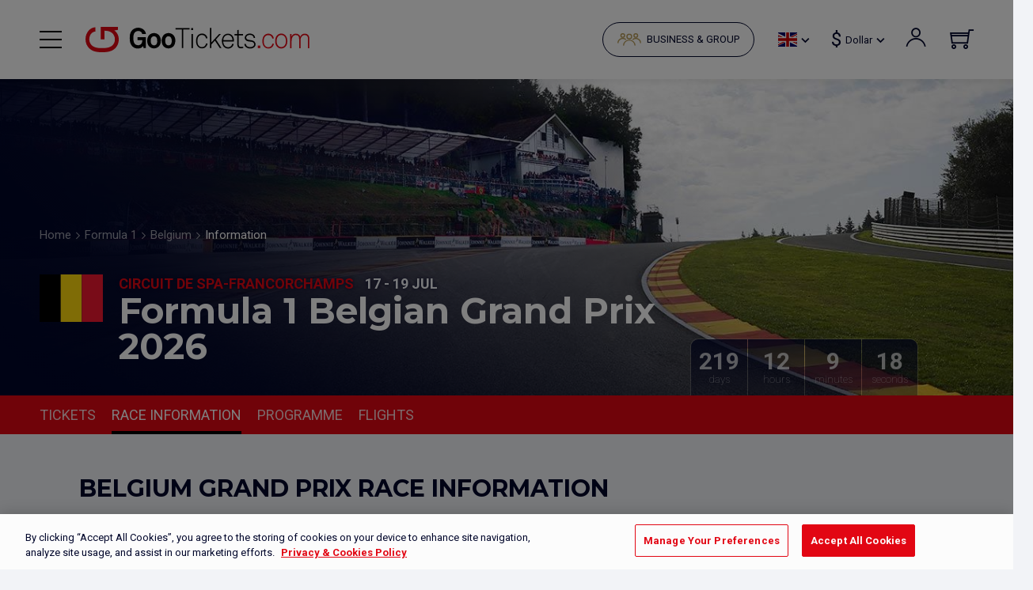

--- FILE ---
content_type: text/html; charset=UTF-8
request_url: https://www.gootickets.com/en/7-formula-1/51377-belgium/p-207-grand-prix-info/
body_size: 39675
content:
<!DOCTYPE html>
<html lang="en">
	<head>
    <!-- Google Tag Manager -->
    <script type="text/javascript">
      window.dataLayer = window.dataLayer || [];
      </script>
      <script>(function (w, d, s, l, i) {
      w[l] = w[l] || [];
      w[l].push({ 'gtm.start': new Date().getTime(), event: 'gtm.js' });
      var f = d.getElementsByTagName(s)[0],
      j = d.createElement(s), dl = l != 'dataLayer' ? '&l=' + l : '';
      j.async = true;
      j.src =
      '//www.googletagmanager.com/gtm.js?id=' + i + dl;
      f.parentNode.insertBefore(j, f);
      })(window, document, 'script', 'dataLayer', 'GTM-NXHSRV');
    </script>
    <!-- End Google Tag Manager -->
		<meta charset="UTF-8"><script type="text/javascript">(window.NREUM||(NREUM={})).init={privacy:{cookies_enabled:true},ajax:{deny_list:["bam.eu01.nr-data.net"]},feature_flags:["soft_nav"],distributed_tracing:{enabled:true}};(window.NREUM||(NREUM={})).loader_config={agentID:"538675227",accountID:"3791503",trustKey:"3791503",xpid:"VwEOUFNTCxAEVlFWDwEGUlw=",licenseKey:"NRJS-0cd44c22f4a758a54e9",applicationID:"420480148",browserID:"538675227"};;/*! For license information please see nr-loader-spa-1.304.0.min.js.LICENSE.txt */
(()=>{var e,t,r={384:(e,t,r)=>{"use strict";r.d(t,{NT:()=>o,US:()=>u,Zm:()=>a,bQ:()=>d,dV:()=>c,pV:()=>l});var n=r(6154),i=r(1863),s=r(1910);const o={beacon:"bam.nr-data.net",errorBeacon:"bam.nr-data.net"};function a(){return n.gm.NREUM||(n.gm.NREUM={}),void 0===n.gm.newrelic&&(n.gm.newrelic=n.gm.NREUM),n.gm.NREUM}function c(){let e=a();return e.o||(e.o={ST:n.gm.setTimeout,SI:n.gm.setImmediate||n.gm.setInterval,CT:n.gm.clearTimeout,XHR:n.gm.XMLHttpRequest,REQ:n.gm.Request,EV:n.gm.Event,PR:n.gm.Promise,MO:n.gm.MutationObserver,FETCH:n.gm.fetch,WS:n.gm.WebSocket},(0,s.i)(...Object.values(e.o))),e}function d(e,t){let r=a();r.initializedAgents??={},t.initializedAt={ms:(0,i.t)(),date:new Date},r.initializedAgents[e]=t}function u(e,t){a()[e]=t}function l(){return function(){let e=a();const t=e.info||{};e.info={beacon:o.beacon,errorBeacon:o.errorBeacon,...t}}(),function(){let e=a();const t=e.init||{};e.init={...t}}(),c(),function(){let e=a();const t=e.loader_config||{};e.loader_config={...t}}(),a()}},782:(e,t,r)=>{"use strict";r.d(t,{T:()=>n});const n=r(860).K7.pageViewTiming},860:(e,t,r)=>{"use strict";r.d(t,{$J:()=>u,K7:()=>c,P3:()=>d,XX:()=>i,Yy:()=>a,df:()=>s,qY:()=>n,v4:()=>o});const n="events",i="jserrors",s="browser/blobs",o="rum",a="browser/logs",c={ajax:"ajax",genericEvents:"generic_events",jserrors:i,logging:"logging",metrics:"metrics",pageAction:"page_action",pageViewEvent:"page_view_event",pageViewTiming:"page_view_timing",sessionReplay:"session_replay",sessionTrace:"session_trace",softNav:"soft_navigations",spa:"spa"},d={[c.pageViewEvent]:1,[c.pageViewTiming]:2,[c.metrics]:3,[c.jserrors]:4,[c.spa]:5,[c.ajax]:6,[c.sessionTrace]:7,[c.softNav]:8,[c.sessionReplay]:9,[c.logging]:10,[c.genericEvents]:11},u={[c.pageViewEvent]:o,[c.pageViewTiming]:n,[c.ajax]:n,[c.spa]:n,[c.softNav]:n,[c.metrics]:i,[c.jserrors]:i,[c.sessionTrace]:s,[c.sessionReplay]:s,[c.logging]:a,[c.genericEvents]:"ins"}},944:(e,t,r)=>{"use strict";r.d(t,{R:()=>i});var n=r(3241);function i(e,t){"function"==typeof console.debug&&(console.debug("New Relic Warning: https://github.com/newrelic/newrelic-browser-agent/blob/main/docs/warning-codes.md#".concat(e),t),(0,n.W)({agentIdentifier:null,drained:null,type:"data",name:"warn",feature:"warn",data:{code:e,secondary:t}}))}},993:(e,t,r)=>{"use strict";r.d(t,{A$:()=>s,ET:()=>o,TZ:()=>a,p_:()=>i});var n=r(860);const i={ERROR:"ERROR",WARN:"WARN",INFO:"INFO",DEBUG:"DEBUG",TRACE:"TRACE"},s={OFF:0,ERROR:1,WARN:2,INFO:3,DEBUG:4,TRACE:5},o="log",a=n.K7.logging},1687:(e,t,r)=>{"use strict";r.d(t,{Ak:()=>d,Ze:()=>f,x3:()=>u});var n=r(3241),i=r(7836),s=r(3606),o=r(860),a=r(2646);const c={};function d(e,t){const r={staged:!1,priority:o.P3[t]||0};l(e),c[e].get(t)||c[e].set(t,r)}function u(e,t){e&&c[e]&&(c[e].get(t)&&c[e].delete(t),p(e,t,!1),c[e].size&&h(e))}function l(e){if(!e)throw new Error("agentIdentifier required");c[e]||(c[e]=new Map)}function f(e="",t="feature",r=!1){if(l(e),!e||!c[e].get(t)||r)return p(e,t);c[e].get(t).staged=!0,h(e)}function h(e){const t=Array.from(c[e]);t.every(([e,t])=>t.staged)&&(t.sort((e,t)=>e[1].priority-t[1].priority),t.forEach(([t])=>{c[e].delete(t),p(e,t)}))}function p(e,t,r=!0){const o=e?i.ee.get(e):i.ee,c=s.i.handlers;if(!o.aborted&&o.backlog&&c){if((0,n.W)({agentIdentifier:e,type:"lifecycle",name:"drain",feature:t}),r){const e=o.backlog[t],r=c[t];if(r){for(let t=0;e&&t<e.length;++t)g(e[t],r);Object.entries(r).forEach(([e,t])=>{Object.values(t||{}).forEach(t=>{t[0]?.on&&t[0]?.context()instanceof a.y&&t[0].on(e,t[1])})})}}o.isolatedBacklog||delete c[t],o.backlog[t]=null,o.emit("drain-"+t,[])}}function g(e,t){var r=e[1];Object.values(t[r]||{}).forEach(t=>{var r=e[0];if(t[0]===r){var n=t[1],i=e[3],s=e[2];n.apply(i,s)}})}},1741:(e,t,r)=>{"use strict";r.d(t,{W:()=>s});var n=r(944),i=r(4261);class s{#e(e,...t){if(this[e]!==s.prototype[e])return this[e](...t);(0,n.R)(35,e)}addPageAction(e,t){return this.#e(i.hG,e,t)}register(e){return this.#e(i.eY,e)}recordCustomEvent(e,t){return this.#e(i.fF,e,t)}setPageViewName(e,t){return this.#e(i.Fw,e,t)}setCustomAttribute(e,t,r){return this.#e(i.cD,e,t,r)}noticeError(e,t){return this.#e(i.o5,e,t)}setUserId(e){return this.#e(i.Dl,e)}setApplicationVersion(e){return this.#e(i.nb,e)}setErrorHandler(e){return this.#e(i.bt,e)}addRelease(e,t){return this.#e(i.k6,e,t)}log(e,t){return this.#e(i.$9,e,t)}start(){return this.#e(i.d3)}finished(e){return this.#e(i.BL,e)}recordReplay(){return this.#e(i.CH)}pauseReplay(){return this.#e(i.Tb)}addToTrace(e){return this.#e(i.U2,e)}setCurrentRouteName(e){return this.#e(i.PA,e)}interaction(e){return this.#e(i.dT,e)}wrapLogger(e,t,r){return this.#e(i.Wb,e,t,r)}measure(e,t){return this.#e(i.V1,e,t)}consent(e){return this.#e(i.Pv,e)}}},1863:(e,t,r)=>{"use strict";function n(){return Math.floor(performance.now())}r.d(t,{t:()=>n})},1910:(e,t,r)=>{"use strict";r.d(t,{i:()=>s});var n=r(944);const i=new Map;function s(...e){return e.every(e=>{if(i.has(e))return i.get(e);const t="function"==typeof e?e.toString():"",r=t.includes("[native code]"),s=t.includes("nrWrapper");return r||s||(0,n.R)(64,e?.name||t),i.set(e,r),r})}},2555:(e,t,r)=>{"use strict";r.d(t,{D:()=>a,f:()=>o});var n=r(384),i=r(8122);const s={beacon:n.NT.beacon,errorBeacon:n.NT.errorBeacon,licenseKey:void 0,applicationID:void 0,sa:void 0,queueTime:void 0,applicationTime:void 0,ttGuid:void 0,user:void 0,account:void 0,product:void 0,extra:void 0,jsAttributes:{},userAttributes:void 0,atts:void 0,transactionName:void 0,tNamePlain:void 0};function o(e){try{return!!e.licenseKey&&!!e.errorBeacon&&!!e.applicationID}catch(e){return!1}}const a=e=>(0,i.a)(e,s)},2614:(e,t,r)=>{"use strict";r.d(t,{BB:()=>o,H3:()=>n,g:()=>d,iL:()=>c,tS:()=>a,uh:()=>i,wk:()=>s});const n="NRBA",i="SESSION",s=144e5,o=18e5,a={STARTED:"session-started",PAUSE:"session-pause",RESET:"session-reset",RESUME:"session-resume",UPDATE:"session-update"},c={SAME_TAB:"same-tab",CROSS_TAB:"cross-tab"},d={OFF:0,FULL:1,ERROR:2}},2646:(e,t,r)=>{"use strict";r.d(t,{y:()=>n});class n{constructor(e){this.contextId=e}}},2843:(e,t,r)=>{"use strict";r.d(t,{G:()=>s,u:()=>i});var n=r(3878);function i(e,t=!1,r,i){(0,n.DD)("visibilitychange",function(){if(t)return void("hidden"===document.visibilityState&&e());e(document.visibilityState)},r,i)}function s(e,t,r){(0,n.sp)("pagehide",e,t,r)}},3241:(e,t,r)=>{"use strict";r.d(t,{W:()=>s});var n=r(6154);const i="newrelic";function s(e={}){try{n.gm.dispatchEvent(new CustomEvent(i,{detail:e}))}catch(e){}}},3304:(e,t,r)=>{"use strict";r.d(t,{A:()=>s});var n=r(7836);const i=()=>{const e=new WeakSet;return(t,r)=>{if("object"==typeof r&&null!==r){if(e.has(r))return;e.add(r)}return r}};function s(e){try{return JSON.stringify(e,i())??""}catch(e){try{n.ee.emit("internal-error",[e])}catch(e){}return""}}},3333:(e,t,r)=>{"use strict";r.d(t,{$v:()=>u,TZ:()=>n,Xh:()=>c,Zp:()=>i,kd:()=>d,mq:()=>a,nf:()=>o,qN:()=>s});const n=r(860).K7.genericEvents,i=["auxclick","click","copy","keydown","paste","scrollend"],s=["focus","blur"],o=4,a=1e3,c=2e3,d=["PageAction","UserAction","BrowserPerformance"],u={RESOURCES:"experimental.resources",REGISTER:"register"}},3434:(e,t,r)=>{"use strict";r.d(t,{Jt:()=>s,YM:()=>d});var n=r(7836),i=r(5607);const s="nr@original:".concat(i.W),o=50;var a=Object.prototype.hasOwnProperty,c=!1;function d(e,t){return e||(e=n.ee),r.inPlace=function(e,t,n,i,s){n||(n="");const o="-"===n.charAt(0);for(let a=0;a<t.length;a++){const c=t[a],d=e[c];l(d)||(e[c]=r(d,o?c+n:n,i,c,s))}},r.flag=s,r;function r(t,r,n,c,d){return l(t)?t:(r||(r=""),nrWrapper[s]=t,function(e,t,r){if(Object.defineProperty&&Object.keys)try{return Object.keys(e).forEach(function(r){Object.defineProperty(t,r,{get:function(){return e[r]},set:function(t){return e[r]=t,t}})}),t}catch(e){u([e],r)}for(var n in e)a.call(e,n)&&(t[n]=e[n])}(t,nrWrapper,e),nrWrapper);function nrWrapper(){var s,a,l,f;let h;try{a=this,s=[...arguments],l="function"==typeof n?n(s,a):n||{}}catch(t){u([t,"",[s,a,c],l],e)}i(r+"start",[s,a,c],l,d);const p=performance.now();let g;try{return f=t.apply(a,s),g=performance.now(),f}catch(e){throw g=performance.now(),i(r+"err",[s,a,e],l,d),h=e,h}finally{const e=g-p,t={start:p,end:g,duration:e,isLongTask:e>=o,methodName:c,thrownError:h};t.isLongTask&&i("long-task",[t,a],l,d),i(r+"end",[s,a,f],l,d)}}}function i(r,n,i,s){if(!c||t){var o=c;c=!0;try{e.emit(r,n,i,t,s)}catch(t){u([t,r,n,i],e)}c=o}}}function u(e,t){t||(t=n.ee);try{t.emit("internal-error",e)}catch(e){}}function l(e){return!(e&&"function"==typeof e&&e.apply&&!e[s])}},3606:(e,t,r)=>{"use strict";r.d(t,{i:()=>s});var n=r(9908);s.on=o;var i=s.handlers={};function s(e,t,r,s){o(s||n.d,i,e,t,r)}function o(e,t,r,i,s){s||(s="feature"),e||(e=n.d);var o=t[s]=t[s]||{};(o[r]=o[r]||[]).push([e,i])}},3738:(e,t,r)=>{"use strict";r.d(t,{He:()=>i,Kp:()=>a,Lc:()=>d,Rz:()=>u,TZ:()=>n,bD:()=>s,d3:()=>o,jx:()=>l,sl:()=>f,uP:()=>c});const n=r(860).K7.sessionTrace,i="bstResource",s="resource",o="-start",a="-end",c="fn"+o,d="fn"+a,u="pushState",l=1e3,f=3e4},3785:(e,t,r)=>{"use strict";r.d(t,{R:()=>c,b:()=>d});var n=r(9908),i=r(1863),s=r(860),o=r(3969),a=r(993);function c(e,t,r={},c=a.p_.INFO,d,u=(0,i.t)()){(0,n.p)(o.xV,["API/logging/".concat(c.toLowerCase(),"/called")],void 0,s.K7.metrics,e),(0,n.p)(a.ET,[u,t,r,c,d],void 0,s.K7.logging,e)}function d(e){return"string"==typeof e&&Object.values(a.p_).some(t=>t===e.toUpperCase().trim())}},3878:(e,t,r)=>{"use strict";function n(e,t){return{capture:e,passive:!1,signal:t}}function i(e,t,r=!1,i){window.addEventListener(e,t,n(r,i))}function s(e,t,r=!1,i){document.addEventListener(e,t,n(r,i))}r.d(t,{DD:()=>s,jT:()=>n,sp:()=>i})},3962:(e,t,r)=>{"use strict";r.d(t,{AM:()=>o,O2:()=>l,OV:()=>s,Qu:()=>f,TZ:()=>c,ih:()=>h,pP:()=>a,t1:()=>u,tC:()=>i,wD:()=>d});var n=r(860);const i=["click","keydown","submit"],s="popstate",o="api",a="initialPageLoad",c=n.K7.softNav,d=5e3,u=500,l={INITIAL_PAGE_LOAD:"",ROUTE_CHANGE:1,UNSPECIFIED:2},f={INTERACTION:1,AJAX:2,CUSTOM_END:3,CUSTOM_TRACER:4},h={IP:"in progress",PF:"pending finish",FIN:"finished",CAN:"cancelled"}},3969:(e,t,r)=>{"use strict";r.d(t,{TZ:()=>n,XG:()=>a,rs:()=>i,xV:()=>o,z_:()=>s});const n=r(860).K7.metrics,i="sm",s="cm",o="storeSupportabilityMetrics",a="storeEventMetrics"},4234:(e,t,r)=>{"use strict";r.d(t,{W:()=>s});var n=r(7836),i=r(1687);class s{constructor(e,t){this.agentIdentifier=e,this.ee=n.ee.get(e),this.featureName=t,this.blocked=!1}deregisterDrain(){(0,i.x3)(this.agentIdentifier,this.featureName)}}},4261:(e,t,r)=>{"use strict";r.d(t,{$9:()=>u,BL:()=>c,CH:()=>p,Dl:()=>x,Fw:()=>w,PA:()=>v,Pl:()=>n,Pv:()=>A,Tb:()=>f,U2:()=>o,V1:()=>E,Wb:()=>T,bt:()=>y,cD:()=>b,d3:()=>R,dT:()=>d,eY:()=>g,fF:()=>h,hG:()=>s,hw:()=>i,k6:()=>a,nb:()=>m,o5:()=>l});const n="api-",i=n+"ixn-",s="addPageAction",o="addToTrace",a="addRelease",c="finished",d="interaction",u="log",l="noticeError",f="pauseReplay",h="recordCustomEvent",p="recordReplay",g="register",m="setApplicationVersion",v="setCurrentRouteName",b="setCustomAttribute",y="setErrorHandler",w="setPageViewName",x="setUserId",R="start",T="wrapLogger",E="measure",A="consent"},4387:(e,t,r)=>{"use strict";function n(e={}){return!(!e.id||!e.name)}function i(e){return"string"==typeof e&&e.trim().length<501||"number"==typeof e}function s(e,t){if(2!==t?.harvestEndpointVersion)return{};const r=t.agentRef.runtime.appMetadata.agents[0].entityGuid;return n(e)?{"mfe.id":e.id,"mfe.name":e.name,eventSource:e.eventSource,"parent.id":e.parent?.id||r}:{"entity.guid":r,appId:t.agentRef.info.applicationID}}r.d(t,{Ux:()=>s,c7:()=>n,yo:()=>i})},5205:(e,t,r)=>{"use strict";r.d(t,{j:()=>_});var n=r(384),i=r(1741);var s=r(2555),o=r(3333);const a=e=>{if(!e||"string"!=typeof e)return!1;try{document.createDocumentFragment().querySelector(e)}catch{return!1}return!0};var c=r(2614),d=r(944),u=r(8122);const l="[data-nr-mask]",f=e=>(0,u.a)(e,(()=>{const e={feature_flags:[],experimental:{allow_registered_children:!1,resources:!1},mask_selector:"*",block_selector:"[data-nr-block]",mask_input_options:{color:!1,date:!1,"datetime-local":!1,email:!1,month:!1,number:!1,range:!1,search:!1,tel:!1,text:!1,time:!1,url:!1,week:!1,textarea:!1,select:!1,password:!0}};return{ajax:{deny_list:void 0,block_internal:!0,enabled:!0,autoStart:!0},api:{get allow_registered_children(){return e.feature_flags.includes(o.$v.REGISTER)||e.experimental.allow_registered_children},set allow_registered_children(t){e.experimental.allow_registered_children=t},duplicate_registered_data:!1},browser_consent_mode:{enabled:!1},distributed_tracing:{enabled:void 0,exclude_newrelic_header:void 0,cors_use_newrelic_header:void 0,cors_use_tracecontext_headers:void 0,allowed_origins:void 0},get feature_flags(){return e.feature_flags},set feature_flags(t){e.feature_flags=t},generic_events:{enabled:!0,autoStart:!0},harvest:{interval:30},jserrors:{enabled:!0,autoStart:!0},logging:{enabled:!0,autoStart:!0},metrics:{enabled:!0,autoStart:!0},obfuscate:void 0,page_action:{enabled:!0},page_view_event:{enabled:!0,autoStart:!0},page_view_timing:{enabled:!0,autoStart:!0},performance:{capture_marks:!1,capture_measures:!1,capture_detail:!0,resources:{get enabled(){return e.feature_flags.includes(o.$v.RESOURCES)||e.experimental.resources},set enabled(t){e.experimental.resources=t},asset_types:[],first_party_domains:[],ignore_newrelic:!0}},privacy:{cookies_enabled:!0},proxy:{assets:void 0,beacon:void 0},session:{expiresMs:c.wk,inactiveMs:c.BB},session_replay:{autoStart:!0,enabled:!1,preload:!1,sampling_rate:10,error_sampling_rate:100,collect_fonts:!1,inline_images:!1,fix_stylesheets:!0,mask_all_inputs:!0,get mask_text_selector(){return e.mask_selector},set mask_text_selector(t){a(t)?e.mask_selector="".concat(t,",").concat(l):""===t||null===t?e.mask_selector=l:(0,d.R)(5,t)},get block_class(){return"nr-block"},get ignore_class(){return"nr-ignore"},get mask_text_class(){return"nr-mask"},get block_selector(){return e.block_selector},set block_selector(t){a(t)?e.block_selector+=",".concat(t):""!==t&&(0,d.R)(6,t)},get mask_input_options(){return e.mask_input_options},set mask_input_options(t){t&&"object"==typeof t?e.mask_input_options={...t,password:!0}:(0,d.R)(7,t)}},session_trace:{enabled:!0,autoStart:!0},soft_navigations:{enabled:!0,autoStart:!0},spa:{enabled:!0,autoStart:!0},ssl:void 0,user_actions:{enabled:!0,elementAttributes:["id","className","tagName","type"]}}})());var h=r(6154),p=r(9324);let g=0;const m={buildEnv:p.F3,distMethod:p.Xs,version:p.xv,originTime:h.WN},v={consented:!1},b={appMetadata:{},get consented(){return this.session?.state?.consent||v.consented},set consented(e){v.consented=e},customTransaction:void 0,denyList:void 0,disabled:!1,harvester:void 0,isolatedBacklog:!1,isRecording:!1,loaderType:void 0,maxBytes:3e4,obfuscator:void 0,onerror:void 0,ptid:void 0,releaseIds:{},session:void 0,timeKeeper:void 0,registeredEntities:[],jsAttributesMetadata:{bytes:0},get harvestCount(){return++g}},y=e=>{const t=(0,u.a)(e,b),r=Object.keys(m).reduce((e,t)=>(e[t]={value:m[t],writable:!1,configurable:!0,enumerable:!0},e),{});return Object.defineProperties(t,r)};var w=r(5701);const x=e=>{const t=e.startsWith("http");e+="/",r.p=t?e:"https://"+e};var R=r(7836),T=r(3241);const E={accountID:void 0,trustKey:void 0,agentID:void 0,licenseKey:void 0,applicationID:void 0,xpid:void 0},A=e=>(0,u.a)(e,E),S=new Set;function _(e,t={},r,o){let{init:a,info:c,loader_config:d,runtime:u={},exposed:l=!0}=t;if(!c){const e=(0,n.pV)();a=e.init,c=e.info,d=e.loader_config}e.init=f(a||{}),e.loader_config=A(d||{}),c.jsAttributes??={},h.bv&&(c.jsAttributes.isWorker=!0),e.info=(0,s.D)(c);const p=e.init,g=[c.beacon,c.errorBeacon];S.has(e.agentIdentifier)||(p.proxy.assets&&(x(p.proxy.assets),g.push(p.proxy.assets)),p.proxy.beacon&&g.push(p.proxy.beacon),e.beacons=[...g],function(e){const t=(0,n.pV)();Object.getOwnPropertyNames(i.W.prototype).forEach(r=>{const n=i.W.prototype[r];if("function"!=typeof n||"constructor"===n)return;let s=t[r];e[r]&&!1!==e.exposed&&"micro-agent"!==e.runtime?.loaderType&&(t[r]=(...t)=>{const n=e[r](...t);return s?s(...t):n})})}(e),(0,n.US)("activatedFeatures",w.B),e.runSoftNavOverSpa&&=!0===p.soft_navigations.enabled&&p.feature_flags.includes("soft_nav")),u.denyList=[...p.ajax.deny_list||[],...p.ajax.block_internal?g:[]],u.ptid=e.agentIdentifier,u.loaderType=r,e.runtime=y(u),S.has(e.agentIdentifier)||(e.ee=R.ee.get(e.agentIdentifier),e.exposed=l,(0,T.W)({agentIdentifier:e.agentIdentifier,drained:!!w.B?.[e.agentIdentifier],type:"lifecycle",name:"initialize",feature:void 0,data:e.config})),S.add(e.agentIdentifier)}},5270:(e,t,r)=>{"use strict";r.d(t,{Aw:()=>o,SR:()=>s,rF:()=>a});var n=r(384),i=r(7767);function s(e){return!!(0,n.dV)().o.MO&&(0,i.V)(e)&&!0===e?.session_trace.enabled}function o(e){return!0===e?.session_replay.preload&&s(e)}function a(e,t){try{if("string"==typeof t?.type){if("password"===t.type.toLowerCase())return"*".repeat(e?.length||0);if(void 0!==t?.dataset?.nrUnmask||t?.classList?.contains("nr-unmask"))return e}}catch(e){}return"string"==typeof e?e.replace(/[\S]/g,"*"):"*".repeat(e?.length||0)}},5289:(e,t,r)=>{"use strict";r.d(t,{GG:()=>s,Qr:()=>a,sB:()=>o});var n=r(3878);function i(){return"undefined"==typeof document||"complete"===document.readyState}function s(e,t){if(i())return e();(0,n.sp)("load",e,t)}function o(e){if(i())return e();(0,n.DD)("DOMContentLoaded",e)}function a(e){if(i())return e();(0,n.sp)("popstate",e)}},5607:(e,t,r)=>{"use strict";r.d(t,{W:()=>n});const n=(0,r(9566).bz)()},5701:(e,t,r)=>{"use strict";r.d(t,{B:()=>s,t:()=>o});var n=r(3241);const i=new Set,s={};function o(e,t){const r=t.agentIdentifier;s[r]??={},e&&"object"==typeof e&&(i.has(r)||(t.ee.emit("rumresp",[e]),s[r]=e,i.add(r),(0,n.W)({agentIdentifier:r,loaded:!0,drained:!0,type:"lifecycle",name:"load",feature:void 0,data:e})))}},6154:(e,t,r)=>{"use strict";r.d(t,{A4:()=>a,OF:()=>u,RI:()=>i,WN:()=>h,bv:()=>s,gm:()=>o,lR:()=>f,m:()=>d,mw:()=>c,sb:()=>l});var n=r(1863);const i="undefined"!=typeof window&&!!window.document,s="undefined"!=typeof WorkerGlobalScope&&("undefined"!=typeof self&&self instanceof WorkerGlobalScope&&self.navigator instanceof WorkerNavigator||"undefined"!=typeof globalThis&&globalThis instanceof WorkerGlobalScope&&globalThis.navigator instanceof WorkerNavigator),o=i?window:"undefined"!=typeof WorkerGlobalScope&&("undefined"!=typeof self&&self instanceof WorkerGlobalScope&&self||"undefined"!=typeof globalThis&&globalThis instanceof WorkerGlobalScope&&globalThis),a="complete"===o?.document?.readyState,c=Boolean("hidden"===o?.document?.visibilityState),d=""+o?.location,u=/iPad|iPhone|iPod/.test(o.navigator?.userAgent),l=u&&"undefined"==typeof SharedWorker,f=(()=>{const e=o.navigator?.userAgent?.match(/Firefox[/\s](\d+\.\d+)/);return Array.isArray(e)&&e.length>=2?+e[1]:0})(),h=Date.now()-(0,n.t)()},6344:(e,t,r)=>{"use strict";r.d(t,{BB:()=>u,Qb:()=>l,TZ:()=>i,Ug:()=>o,Vh:()=>s,_s:()=>a,bc:()=>d,yP:()=>c});var n=r(2614);const i=r(860).K7.sessionReplay,s="errorDuringReplay",o=.12,a={DomContentLoaded:0,Load:1,FullSnapshot:2,IncrementalSnapshot:3,Meta:4,Custom:5},c={[n.g.ERROR]:15e3,[n.g.FULL]:3e5,[n.g.OFF]:0},d={RESET:{message:"Session was reset",sm:"Reset"},IMPORT:{message:"Recorder failed to import",sm:"Import"},TOO_MANY:{message:"429: Too Many Requests",sm:"Too-Many"},TOO_BIG:{message:"Payload was too large",sm:"Too-Big"},CROSS_TAB:{message:"Session Entity was set to OFF on another tab",sm:"Cross-Tab"},ENTITLEMENTS:{message:"Session Replay is not allowed and will not be started",sm:"Entitlement"}},u=5e3,l={API:"api",RESUME:"resume",SWITCH_TO_FULL:"switchToFull",INITIALIZE:"initialize",PRELOAD:"preload"}},6389:(e,t,r)=>{"use strict";function n(e,t=500,r={}){const n=r?.leading||!1;let i;return(...r)=>{n&&void 0===i&&(e.apply(this,r),i=setTimeout(()=>{i=clearTimeout(i)},t)),n||(clearTimeout(i),i=setTimeout(()=>{e.apply(this,r)},t))}}function i(e){let t=!1;return(...r)=>{t||(t=!0,e.apply(this,r))}}r.d(t,{J:()=>i,s:()=>n})},6630:(e,t,r)=>{"use strict";r.d(t,{T:()=>n});const n=r(860).K7.pageViewEvent},6774:(e,t,r)=>{"use strict";r.d(t,{T:()=>n});const n=r(860).K7.jserrors},7295:(e,t,r)=>{"use strict";r.d(t,{Xv:()=>o,gX:()=>i,iW:()=>s});var n=[];function i(e){if(!e||s(e))return!1;if(0===n.length)return!0;for(var t=0;t<n.length;t++){var r=n[t];if("*"===r.hostname)return!1;if(a(r.hostname,e.hostname)&&c(r.pathname,e.pathname))return!1}return!0}function s(e){return void 0===e.hostname}function o(e){if(n=[],e&&e.length)for(var t=0;t<e.length;t++){let r=e[t];if(!r)continue;0===r.indexOf("http://")?r=r.substring(7):0===r.indexOf("https://")&&(r=r.substring(8));const i=r.indexOf("/");let s,o;i>0?(s=r.substring(0,i),o=r.substring(i)):(s=r,o="");let[a]=s.split(":");n.push({hostname:a,pathname:o})}}function a(e,t){return!(e.length>t.length)&&t.indexOf(e)===t.length-e.length}function c(e,t){return 0===e.indexOf("/")&&(e=e.substring(1)),0===t.indexOf("/")&&(t=t.substring(1)),""===e||e===t}},7378:(e,t,r)=>{"use strict";r.d(t,{$p:()=>R,BR:()=>b,Kp:()=>x,L3:()=>y,Lc:()=>c,NC:()=>s,SG:()=>u,TZ:()=>i,U6:()=>p,UT:()=>m,d3:()=>w,dT:()=>f,e5:()=>E,gx:()=>v,l9:()=>l,oW:()=>h,op:()=>g,rw:()=>d,tH:()=>A,uP:()=>a,wW:()=>T,xq:()=>o});var n=r(384);const i=r(860).K7.spa,s=["click","submit","keypress","keydown","keyup","change"],o=999,a="fn-start",c="fn-end",d="cb-start",u="api-ixn-",l="remaining",f="interaction",h="spaNode",p="jsonpNode",g="fetch-start",m="fetch-done",v="fetch-body-",b="jsonp-end",y=(0,n.dV)().o.ST,w="-start",x="-end",R="-body",T="cb"+x,E="jsTime",A="fetch"},7485:(e,t,r)=>{"use strict";r.d(t,{D:()=>i});var n=r(6154);function i(e){if(0===(e||"").indexOf("data:"))return{protocol:"data"};try{const t=new URL(e,location.href),r={port:t.port,hostname:t.hostname,pathname:t.pathname,search:t.search,protocol:t.protocol.slice(0,t.protocol.indexOf(":")),sameOrigin:t.protocol===n.gm?.location?.protocol&&t.host===n.gm?.location?.host};return r.port&&""!==r.port||("http:"===t.protocol&&(r.port="80"),"https:"===t.protocol&&(r.port="443")),r.pathname&&""!==r.pathname?r.pathname.startsWith("/")||(r.pathname="/".concat(r.pathname)):r.pathname="/",r}catch(e){return{}}}},7699:(e,t,r)=>{"use strict";r.d(t,{It:()=>s,KC:()=>a,No:()=>i,qh:()=>o});var n=r(860);const i=16e3,s=1e6,o="SESSION_ERROR",a={[n.K7.logging]:!0,[n.K7.genericEvents]:!1,[n.K7.jserrors]:!1,[n.K7.ajax]:!1}},7767:(e,t,r)=>{"use strict";r.d(t,{V:()=>i});var n=r(6154);const i=e=>n.RI&&!0===e?.privacy.cookies_enabled},7836:(e,t,r)=>{"use strict";r.d(t,{P:()=>a,ee:()=>c});var n=r(384),i=r(8990),s=r(2646),o=r(5607);const a="nr@context:".concat(o.W),c=function e(t,r){var n={},o={},u={},l=!1;try{l=16===r.length&&d.initializedAgents?.[r]?.runtime.isolatedBacklog}catch(e){}var f={on:p,addEventListener:p,removeEventListener:function(e,t){var r=n[e];if(!r)return;for(var i=0;i<r.length;i++)r[i]===t&&r.splice(i,1)},emit:function(e,r,n,i,s){!1!==s&&(s=!0);if(c.aborted&&!i)return;t&&s&&t.emit(e,r,n);var a=h(n);g(e).forEach(e=>{e.apply(a,r)});var d=v()[o[e]];d&&d.push([f,e,r,a]);return a},get:m,listeners:g,context:h,buffer:function(e,t){const r=v();if(t=t||"feature",f.aborted)return;Object.entries(e||{}).forEach(([e,n])=>{o[n]=t,t in r||(r[t]=[])})},abort:function(){f._aborted=!0,Object.keys(f.backlog).forEach(e=>{delete f.backlog[e]})},isBuffering:function(e){return!!v()[o[e]]},debugId:r,backlog:l?{}:t&&"object"==typeof t.backlog?t.backlog:{},isolatedBacklog:l};return Object.defineProperty(f,"aborted",{get:()=>{let e=f._aborted||!1;return e||(t&&(e=t.aborted),e)}}),f;function h(e){return e&&e instanceof s.y?e:e?(0,i.I)(e,a,()=>new s.y(a)):new s.y(a)}function p(e,t){n[e]=g(e).concat(t)}function g(e){return n[e]||[]}function m(t){return u[t]=u[t]||e(f,t)}function v(){return f.backlog}}(void 0,"globalEE"),d=(0,n.Zm)();d.ee||(d.ee=c)},8122:(e,t,r)=>{"use strict";r.d(t,{a:()=>i});var n=r(944);function i(e,t){try{if(!e||"object"!=typeof e)return(0,n.R)(3);if(!t||"object"!=typeof t)return(0,n.R)(4);const r=Object.create(Object.getPrototypeOf(t),Object.getOwnPropertyDescriptors(t)),s=0===Object.keys(r).length?e:r;for(let o in s)if(void 0!==e[o])try{if(null===e[o]){r[o]=null;continue}Array.isArray(e[o])&&Array.isArray(t[o])?r[o]=Array.from(new Set([...e[o],...t[o]])):"object"==typeof e[o]&&"object"==typeof t[o]?r[o]=i(e[o],t[o]):r[o]=e[o]}catch(e){r[o]||(0,n.R)(1,e)}return r}catch(e){(0,n.R)(2,e)}}},8139:(e,t,r)=>{"use strict";r.d(t,{u:()=>f});var n=r(7836),i=r(3434),s=r(8990),o=r(6154);const a={},c=o.gm.XMLHttpRequest,d="addEventListener",u="removeEventListener",l="nr@wrapped:".concat(n.P);function f(e){var t=function(e){return(e||n.ee).get("events")}(e);if(a[t.debugId]++)return t;a[t.debugId]=1;var r=(0,i.YM)(t,!0);function f(e){r.inPlace(e,[d,u],"-",p)}function p(e,t){return e[1]}return"getPrototypeOf"in Object&&(o.RI&&h(document,f),c&&h(c.prototype,f),h(o.gm,f)),t.on(d+"-start",function(e,t){var n=e[1];if(null!==n&&("function"==typeof n||"object"==typeof n)&&"newrelic"!==e[0]){var i=(0,s.I)(n,l,function(){var e={object:function(){if("function"!=typeof n.handleEvent)return;return n.handleEvent.apply(n,arguments)},function:n}[typeof n];return e?r(e,"fn-",null,e.name||"anonymous"):n});this.wrapped=e[1]=i}}),t.on(u+"-start",function(e){e[1]=this.wrapped||e[1]}),t}function h(e,t,...r){let n=e;for(;"object"==typeof n&&!Object.prototype.hasOwnProperty.call(n,d);)n=Object.getPrototypeOf(n);n&&t(n,...r)}},8374:(e,t,r)=>{r.nc=(()=>{try{return document?.currentScript?.nonce}catch(e){}return""})()},8990:(e,t,r)=>{"use strict";r.d(t,{I:()=>i});var n=Object.prototype.hasOwnProperty;function i(e,t,r){if(n.call(e,t))return e[t];var i=r();if(Object.defineProperty&&Object.keys)try{return Object.defineProperty(e,t,{value:i,writable:!0,enumerable:!1}),i}catch(e){}return e[t]=i,i}},9300:(e,t,r)=>{"use strict";r.d(t,{T:()=>n});const n=r(860).K7.ajax},9324:(e,t,r)=>{"use strict";r.d(t,{AJ:()=>o,F3:()=>i,Xs:()=>s,Yq:()=>a,xv:()=>n});const n="1.304.0",i="PROD",s="CDN",o="@newrelic/rrweb",a="1.0.1"},9566:(e,t,r)=>{"use strict";r.d(t,{LA:()=>a,ZF:()=>c,bz:()=>o,el:()=>d});var n=r(6154);const i="xxxxxxxx-xxxx-4xxx-yxxx-xxxxxxxxxxxx";function s(e,t){return e?15&e[t]:16*Math.random()|0}function o(){const e=n.gm?.crypto||n.gm?.msCrypto;let t,r=0;return e&&e.getRandomValues&&(t=e.getRandomValues(new Uint8Array(30))),i.split("").map(e=>"x"===e?s(t,r++).toString(16):"y"===e?(3&s()|8).toString(16):e).join("")}function a(e){const t=n.gm?.crypto||n.gm?.msCrypto;let r,i=0;t&&t.getRandomValues&&(r=t.getRandomValues(new Uint8Array(e)));const o=[];for(var a=0;a<e;a++)o.push(s(r,i++).toString(16));return o.join("")}function c(){return a(16)}function d(){return a(32)}},9908:(e,t,r)=>{"use strict";r.d(t,{d:()=>n,p:()=>i});var n=r(7836).ee.get("handle");function i(e,t,r,i,s){s?(s.buffer([e],i),s.emit(e,t,r)):(n.buffer([e],i),n.emit(e,t,r))}}},n={};function i(e){var t=n[e];if(void 0!==t)return t.exports;var s=n[e]={exports:{}};return r[e](s,s.exports,i),s.exports}i.m=r,i.d=(e,t)=>{for(var r in t)i.o(t,r)&&!i.o(e,r)&&Object.defineProperty(e,r,{enumerable:!0,get:t[r]})},i.f={},i.e=e=>Promise.all(Object.keys(i.f).reduce((t,r)=>(i.f[r](e,t),t),[])),i.u=e=>({212:"nr-spa-compressor",249:"nr-spa-recorder",478:"nr-spa"}[e]+"-1.304.0.min.js"),i.o=(e,t)=>Object.prototype.hasOwnProperty.call(e,t),e={},t="NRBA-1.304.0.PROD:",i.l=(r,n,s,o)=>{if(e[r])e[r].push(n);else{var a,c;if(void 0!==s)for(var d=document.getElementsByTagName("script"),u=0;u<d.length;u++){var l=d[u];if(l.getAttribute("src")==r||l.getAttribute("data-webpack")==t+s){a=l;break}}if(!a){c=!0;var f={478:"sha512-RTX1722u4cl/rMYZr+vtp+36TC5RwDasO7jklt/msIxzcZj/gfUl9hzC/jaBnAllxHgvRvJ5SJ33aSBOMtuaag==",249:"sha512-3fqjXJ9y2oW00IQqrWKpunw45WllfhCoIc9R+z44xBS5mVX1jPU8+FueB1iRPRewPt2nfExoVAoFV7P89MLeHQ==",212:"sha512-FtGgydg7Wdmk+4LTHCjqzMbEYbuqF0VzaLxmT6aRd6mWkGkyXrbkegzFrqUu+xo9z5OyivpR6njOh+u3uZvx6w=="};(a=document.createElement("script")).charset="utf-8",i.nc&&a.setAttribute("nonce",i.nc),a.setAttribute("data-webpack",t+s),a.src=r,0!==a.src.indexOf(window.location.origin+"/")&&(a.crossOrigin="anonymous"),f[o]&&(a.integrity=f[o])}e[r]=[n];var h=(t,n)=>{a.onerror=a.onload=null,clearTimeout(p);var i=e[r];if(delete e[r],a.parentNode&&a.parentNode.removeChild(a),i&&i.forEach(e=>e(n)),t)return t(n)},p=setTimeout(h.bind(null,void 0,{type:"timeout",target:a}),12e4);a.onerror=h.bind(null,a.onerror),a.onload=h.bind(null,a.onload),c&&document.head.appendChild(a)}},i.r=e=>{"undefined"!=typeof Symbol&&Symbol.toStringTag&&Object.defineProperty(e,Symbol.toStringTag,{value:"Module"}),Object.defineProperty(e,"__esModule",{value:!0})},i.p="https://js-agent.newrelic.com/",(()=>{var e={38:0,788:0};i.f.j=(t,r)=>{var n=i.o(e,t)?e[t]:void 0;if(0!==n)if(n)r.push(n[2]);else{var s=new Promise((r,i)=>n=e[t]=[r,i]);r.push(n[2]=s);var o=i.p+i.u(t),a=new Error;i.l(o,r=>{if(i.o(e,t)&&(0!==(n=e[t])&&(e[t]=void 0),n)){var s=r&&("load"===r.type?"missing":r.type),o=r&&r.target&&r.target.src;a.message="Loading chunk "+t+" failed.\n("+s+": "+o+")",a.name="ChunkLoadError",a.type=s,a.request=o,n[1](a)}},"chunk-"+t,t)}};var t=(t,r)=>{var n,s,[o,a,c]=r,d=0;if(o.some(t=>0!==e[t])){for(n in a)i.o(a,n)&&(i.m[n]=a[n]);if(c)c(i)}for(t&&t(r);d<o.length;d++)s=o[d],i.o(e,s)&&e[s]&&e[s][0](),e[s]=0},r=self["webpackChunk:NRBA-1.304.0.PROD"]=self["webpackChunk:NRBA-1.304.0.PROD"]||[];r.forEach(t.bind(null,0)),r.push=t.bind(null,r.push.bind(r))})(),(()=>{"use strict";i(8374);var e=i(9566),t=i(1741);class r extends t.W{agentIdentifier=(0,e.LA)(16)}var n=i(860);const s=Object.values(n.K7);var o=i(5205);var a=i(9908),c=i(1863),d=i(4261),u=i(3241),l=i(944),f=i(5701),h=i(3969);function p(e,t,i,s){const o=s||i;!o||o[e]&&o[e]!==r.prototype[e]||(o[e]=function(){(0,a.p)(h.xV,["API/"+e+"/called"],void 0,n.K7.metrics,i.ee),(0,u.W)({agentIdentifier:i.agentIdentifier,drained:!!f.B?.[i.agentIdentifier],type:"data",name:"api",feature:d.Pl+e,data:{}});try{return t.apply(this,arguments)}catch(e){(0,l.R)(23,e)}})}function g(e,t,r,n,i){const s=e.info;null===r?delete s.jsAttributes[t]:s.jsAttributes[t]=r,(i||null===r)&&(0,a.p)(d.Pl+n,[(0,c.t)(),t,r],void 0,"session",e.ee)}var m=i(1687),v=i(4234),b=i(5289),y=i(6154),w=i(5270),x=i(7767),R=i(6389),T=i(7699);class E extends v.W{constructor(e,t){super(e.agentIdentifier,t),this.agentRef=e,this.abortHandler=void 0,this.featAggregate=void 0,this.loadedSuccessfully=void 0,this.onAggregateImported=new Promise(e=>{this.loadedSuccessfully=e}),this.deferred=Promise.resolve(),!1===e.init[this.featureName].autoStart?this.deferred=new Promise((t,r)=>{this.ee.on("manual-start-all",(0,R.J)(()=>{(0,m.Ak)(e.agentIdentifier,this.featureName),t()}))}):(0,m.Ak)(e.agentIdentifier,t)}importAggregator(e,t,r={}){if(this.featAggregate)return;const n=async()=>{let n;await this.deferred;try{if((0,x.V)(e.init)){const{setupAgentSession:t}=await i.e(478).then(i.bind(i,8766));n=t(e)}}catch(e){(0,l.R)(20,e),this.ee.emit("internal-error",[e]),(0,a.p)(T.qh,[e],void 0,this.featureName,this.ee)}try{if(!this.#t(this.featureName,n,e.init))return(0,m.Ze)(this.agentIdentifier,this.featureName),void this.loadedSuccessfully(!1);const{Aggregate:i}=await t();this.featAggregate=new i(e,r),e.runtime.harvester.initializedAggregates.push(this.featAggregate),this.loadedSuccessfully(!0)}catch(e){(0,l.R)(34,e),this.abortHandler?.(),(0,m.Ze)(this.agentIdentifier,this.featureName,!0),this.loadedSuccessfully(!1),this.ee&&this.ee.abort()}};y.RI?(0,b.GG)(()=>n(),!0):n()}#t(e,t,r){if(this.blocked)return!1;switch(e){case n.K7.sessionReplay:return(0,w.SR)(r)&&!!t;case n.K7.sessionTrace:return!!t;default:return!0}}}var A=i(6630),S=i(2614);class _ extends E{static featureName=A.T;constructor(e){var t;super(e,A.T),this.setupInspectionEvents(e.agentIdentifier),t=e,p(d.Fw,function(e,r){"string"==typeof e&&("/"!==e.charAt(0)&&(e="/"+e),t.runtime.customTransaction=(r||"http://custom.transaction")+e,(0,a.p)(d.Pl+d.Fw,[(0,c.t)()],void 0,void 0,t.ee))},t),this.importAggregator(e,()=>i.e(478).then(i.bind(i,1983)))}setupInspectionEvents(e){const t=(t,r)=>{t&&(0,u.W)({agentIdentifier:e,timeStamp:t.timeStamp,loaded:"complete"===t.target.readyState,type:"window",name:r,data:t.target.location+""})};(0,b.sB)(e=>{t(e,"DOMContentLoaded")}),(0,b.GG)(e=>{t(e,"load")}),(0,b.Qr)(e=>{t(e,"navigate")}),this.ee.on(S.tS.UPDATE,(t,r)=>{(0,u.W)({agentIdentifier:e,type:"lifecycle",name:"session",data:r})})}}var O=i(384);var N=i(2843),I=i(782);class P extends E{static featureName=I.T;constructor(e){super(e,I.T),y.RI&&((0,N.u)(()=>(0,a.p)("docHidden",[(0,c.t)()],void 0,I.T,this.ee),!0),(0,N.G)(()=>(0,a.p)("winPagehide",[(0,c.t)()],void 0,I.T,this.ee)),this.importAggregator(e,()=>i.e(478).then(i.bind(i,9917))))}}class j extends E{static featureName=h.TZ;constructor(e){super(e,h.TZ),y.RI&&document.addEventListener("securitypolicyviolation",e=>{(0,a.p)(h.xV,["Generic/CSPViolation/Detected"],void 0,this.featureName,this.ee)}),this.importAggregator(e,()=>i.e(478).then(i.bind(i,6555)))}}var k=i(6774),C=i(3878),D=i(3304);class L{constructor(e,t,r,n,i){this.name="UncaughtError",this.message="string"==typeof e?e:(0,D.A)(e),this.sourceURL=t,this.line=r,this.column=n,this.__newrelic=i}}function M(e){return K(e)?e:new L(void 0!==e?.message?e.message:e,e?.filename||e?.sourceURL,e?.lineno||e?.line,e?.colno||e?.col,e?.__newrelic,e?.cause)}function H(e){const t="Unhandled Promise Rejection: ";if(!e?.reason)return;if(K(e.reason)){try{e.reason.message.startsWith(t)||(e.reason.message=t+e.reason.message)}catch(e){}return M(e.reason)}const r=M(e.reason);return(r.message||"").startsWith(t)||(r.message=t+r.message),r}function B(e){if(e.error instanceof SyntaxError&&!/:\d+$/.test(e.error.stack?.trim())){const t=new L(e.message,e.filename,e.lineno,e.colno,e.error.__newrelic,e.cause);return t.name=SyntaxError.name,t}return K(e.error)?e.error:M(e)}function K(e){return e instanceof Error&&!!e.stack}function W(e,t,r,i,s=(0,c.t)()){"string"==typeof e&&(e=new Error(e)),(0,a.p)("err",[e,s,!1,t,r.runtime.isRecording,void 0,i],void 0,n.K7.jserrors,r.ee),(0,a.p)("uaErr",[],void 0,n.K7.genericEvents,r.ee)}var U=i(4387),F=i(993),V=i(3785);function G(e,{customAttributes:t={},level:r=F.p_.INFO}={},n,i,s=(0,c.t)()){(0,V.R)(n.ee,e,t,r,i,s)}function z(e,t,r,i,s=(0,c.t)()){(0,a.p)(d.Pl+d.hG,[s,e,t,i],void 0,n.K7.genericEvents,r.ee)}function Z(e,t,r,i,s=(0,c.t)()){const{start:o,end:u,customAttributes:f}=t||{},h={customAttributes:f||{}};if("object"!=typeof h.customAttributes||"string"!=typeof e||0===e.length)return void(0,l.R)(57);const p=(e,t)=>null==e?t:"number"==typeof e?e:e instanceof PerformanceMark?e.startTime:Number.NaN;if(h.start=p(o,0),h.end=p(u,s),Number.isNaN(h.start)||Number.isNaN(h.end))(0,l.R)(57);else{if(h.duration=h.end-h.start,!(h.duration<0))return(0,a.p)(d.Pl+d.V1,[h,e,i],void 0,n.K7.genericEvents,r.ee),h;(0,l.R)(58)}}function q(e,t={},r,i,s=(0,c.t)()){(0,a.p)(d.Pl+d.fF,[s,e,t,i],void 0,n.K7.genericEvents,r.ee)}function X(e){p(d.eY,function(t){return Y(e,t)},e)}function Y(e,t,r){const i={};(0,l.R)(54,"newrelic.register"),t||={},t.eventSource="MicroFrontendBrowserAgent",t.licenseKey||=e.info.licenseKey,t.blocked=!1,t.parent=r||{};let s=()=>{};const o=e.runtime.registeredEntities,d=o.find(({metadata:{target:{id:e,name:r}}})=>e===t.id);if(d)return d.metadata.target.name!==t.name&&(d.metadata.target.name=t.name),d;const u=e=>{t.blocked=!0,s=e};e.init.api.allow_registered_children||u((0,R.J)(()=>(0,l.R)(55))),(0,U.c7)(t)||u((0,R.J)(()=>(0,l.R)(48,t))),(0,U.yo)(t.id)&&(0,U.yo)(t.name)||u((0,R.J)(()=>(0,l.R)(48,t)));const f={addPageAction:(r,n={})=>m(z,[r,{...i,...n},e],t),log:(r,n={})=>m(G,[r,{...n,customAttributes:{...i,...n.customAttributes||{}}},e],t),measure:(r,n={})=>m(Z,[r,{...n,customAttributes:{...i,...n.customAttributes||{}}},e],t),noticeError:(r,n={})=>m(W,[r,{...i,...n},e],t),register:(t={})=>m(Y,[e,t],f.metadata.target),recordCustomEvent:(r,n={})=>m(q,[r,{...i,...n},e],t),setApplicationVersion:e=>g("application.version",e),setCustomAttribute:(e,t)=>g(e,t),setUserId:e=>g("enduser.id",e),metadata:{customAttributes:i,target:t}},p=()=>(t.blocked&&s(),t.blocked);p()||o.push(f);const g=(e,t)=>{p()||(i[e]=t)},m=(t,r,i)=>{if(p())return;const s=(0,c.t)();(0,a.p)(h.xV,["API/register/".concat(t.name,"/called")],void 0,n.K7.metrics,e.ee);try{return e.init.api.duplicate_registered_data&&"register"!==t.name&&t(...r,void 0,s),t(...r,i,s)}catch(e){(0,l.R)(50,e)}};return f}class J extends E{static featureName=k.T;constructor(e){var t;super(e,k.T),t=e,p(d.o5,(e,r)=>W(e,r,t),t),function(e){p(d.bt,function(t){e.runtime.onerror=t},e)}(e),function(e){let t=0;p(d.k6,function(e,r){++t>10||(this.runtime.releaseIds[e.slice(-200)]=(""+r).slice(-200))},e)}(e),X(e);try{this.removeOnAbort=new AbortController}catch(e){}this.ee.on("internal-error",(t,r)=>{this.abortHandler&&(0,a.p)("ierr",[M(t),(0,c.t)(),!0,{},e.runtime.isRecording,r],void 0,this.featureName,this.ee)}),y.gm.addEventListener("unhandledrejection",t=>{this.abortHandler&&(0,a.p)("err",[H(t),(0,c.t)(),!1,{unhandledPromiseRejection:1},e.runtime.isRecording],void 0,this.featureName,this.ee)},(0,C.jT)(!1,this.removeOnAbort?.signal)),y.gm.addEventListener("error",t=>{this.abortHandler&&(0,a.p)("err",[B(t),(0,c.t)(),!1,{},e.runtime.isRecording],void 0,this.featureName,this.ee)},(0,C.jT)(!1,this.removeOnAbort?.signal)),this.abortHandler=this.#r,this.importAggregator(e,()=>i.e(478).then(i.bind(i,2176)))}#r(){this.removeOnAbort?.abort(),this.abortHandler=void 0}}var Q=i(8990);let ee=1;function te(e){const t=typeof e;return!e||"object"!==t&&"function"!==t?-1:e===y.gm?0:(0,Q.I)(e,"nr@id",function(){return ee++})}function re(e){if("string"==typeof e&&e.length)return e.length;if("object"==typeof e){if("undefined"!=typeof ArrayBuffer&&e instanceof ArrayBuffer&&e.byteLength)return e.byteLength;if("undefined"!=typeof Blob&&e instanceof Blob&&e.size)return e.size;if(!("undefined"!=typeof FormData&&e instanceof FormData))try{return(0,D.A)(e).length}catch(e){return}}}var ne=i(8139),ie=i(7836),se=i(3434);const oe={},ae=["open","send"];function ce(e){var t=e||ie.ee;const r=function(e){return(e||ie.ee).get("xhr")}(t);if(void 0===y.gm.XMLHttpRequest)return r;if(oe[r.debugId]++)return r;oe[r.debugId]=1,(0,ne.u)(t);var n=(0,se.YM)(r),i=y.gm.XMLHttpRequest,s=y.gm.MutationObserver,o=y.gm.Promise,a=y.gm.setInterval,c="readystatechange",d=["onload","onerror","onabort","onloadstart","onloadend","onprogress","ontimeout"],u=[],f=y.gm.XMLHttpRequest=function(e){const t=new i(e),s=r.context(t);try{r.emit("new-xhr",[t],s),t.addEventListener(c,(o=s,function(){var e=this;e.readyState>3&&!o.resolved&&(o.resolved=!0,r.emit("xhr-resolved",[],e)),n.inPlace(e,d,"fn-",b)}),(0,C.jT)(!1))}catch(e){(0,l.R)(15,e);try{r.emit("internal-error",[e])}catch(e){}}var o;return t};function h(e,t){n.inPlace(t,["onreadystatechange"],"fn-",b)}if(function(e,t){for(var r in e)t[r]=e[r]}(i,f),f.prototype=i.prototype,n.inPlace(f.prototype,ae,"-xhr-",b),r.on("send-xhr-start",function(e,t){h(e,t),function(e){u.push(e),s&&(p?p.then(v):a?a(v):(g=-g,m.data=g))}(t)}),r.on("open-xhr-start",h),s){var p=o&&o.resolve();if(!a&&!o){var g=1,m=document.createTextNode(g);new s(v).observe(m,{characterData:!0})}}else t.on("fn-end",function(e){e[0]&&e[0].type===c||v()});function v(){for(var e=0;e<u.length;e++)h(0,u[e]);u.length&&(u=[])}function b(e,t){return t}return r}var de="fetch-",ue=de+"body-",le=["arrayBuffer","blob","json","text","formData"],fe=y.gm.Request,he=y.gm.Response,pe="prototype";const ge={};function me(e){const t=function(e){return(e||ie.ee).get("fetch")}(e);if(!(fe&&he&&y.gm.fetch))return t;if(ge[t.debugId]++)return t;function r(e,r,n){var i=e[r];"function"==typeof i&&(e[r]=function(){var e,r=[...arguments],s={};t.emit(n+"before-start",[r],s),s[ie.P]&&s[ie.P].dt&&(e=s[ie.P].dt);var o=i.apply(this,r);return t.emit(n+"start",[r,e],o),o.then(function(e){return t.emit(n+"end",[null,e],o),e},function(e){throw t.emit(n+"end",[e],o),e})})}return ge[t.debugId]=1,le.forEach(e=>{r(fe[pe],e,ue),r(he[pe],e,ue)}),r(y.gm,"fetch",de),t.on(de+"end",function(e,r){var n=this;if(r){var i=r.headers.get("content-length");null!==i&&(n.rxSize=i),t.emit(de+"done",[null,r],n)}else t.emit(de+"done",[e],n)}),t}var ve=i(7485);class be{constructor(e){this.agentRef=e}generateTracePayload(t){const r=this.agentRef.loader_config;if(!this.shouldGenerateTrace(t)||!r)return null;var n=(r.accountID||"").toString()||null,i=(r.agentID||"").toString()||null,s=(r.trustKey||"").toString()||null;if(!n||!i)return null;var o=(0,e.ZF)(),a=(0,e.el)(),c=Date.now(),d={spanId:o,traceId:a,timestamp:c};return(t.sameOrigin||this.isAllowedOrigin(t)&&this.useTraceContextHeadersForCors())&&(d.traceContextParentHeader=this.generateTraceContextParentHeader(o,a),d.traceContextStateHeader=this.generateTraceContextStateHeader(o,c,n,i,s)),(t.sameOrigin&&!this.excludeNewrelicHeader()||!t.sameOrigin&&this.isAllowedOrigin(t)&&this.useNewrelicHeaderForCors())&&(d.newrelicHeader=this.generateTraceHeader(o,a,c,n,i,s)),d}generateTraceContextParentHeader(e,t){return"00-"+t+"-"+e+"-01"}generateTraceContextStateHeader(e,t,r,n,i){return i+"@nr=0-1-"+r+"-"+n+"-"+e+"----"+t}generateTraceHeader(e,t,r,n,i,s){if(!("function"==typeof y.gm?.btoa))return null;var o={v:[0,1],d:{ty:"Browser",ac:n,ap:i,id:e,tr:t,ti:r}};return s&&n!==s&&(o.d.tk=s),btoa((0,D.A)(o))}shouldGenerateTrace(e){return this.agentRef.init?.distributed_tracing?.enabled&&this.isAllowedOrigin(e)}isAllowedOrigin(e){var t=!1;const r=this.agentRef.init?.distributed_tracing;if(e.sameOrigin)t=!0;else if(r?.allowed_origins instanceof Array)for(var n=0;n<r.allowed_origins.length;n++){var i=(0,ve.D)(r.allowed_origins[n]);if(e.hostname===i.hostname&&e.protocol===i.protocol&&e.port===i.port){t=!0;break}}return t}excludeNewrelicHeader(){var e=this.agentRef.init?.distributed_tracing;return!!e&&!!e.exclude_newrelic_header}useNewrelicHeaderForCors(){var e=this.agentRef.init?.distributed_tracing;return!!e&&!1!==e.cors_use_newrelic_header}useTraceContextHeadersForCors(){var e=this.agentRef.init?.distributed_tracing;return!!e&&!!e.cors_use_tracecontext_headers}}var ye=i(9300),we=i(7295);function xe(e){return"string"==typeof e?e:e instanceof(0,O.dV)().o.REQ?e.url:y.gm?.URL&&e instanceof URL?e.href:void 0}var Re=["load","error","abort","timeout"],Te=Re.length,Ee=(0,O.dV)().o.REQ,Ae=(0,O.dV)().o.XHR;const Se="X-NewRelic-App-Data";class _e extends E{static featureName=ye.T;constructor(e){super(e,ye.T),this.dt=new be(e),this.handler=(e,t,r,n)=>(0,a.p)(e,t,r,n,this.ee);try{const e={xmlhttprequest:"xhr",fetch:"fetch",beacon:"beacon"};y.gm?.performance?.getEntriesByType("resource").forEach(t=>{if(t.initiatorType in e&&0!==t.responseStatus){const r={status:t.responseStatus},i={rxSize:t.transferSize,duration:Math.floor(t.duration),cbTime:0};Oe(r,t.name),this.handler("xhr",[r,i,t.startTime,t.responseEnd,e[t.initiatorType]],void 0,n.K7.ajax)}})}catch(e){}me(this.ee),ce(this.ee),function(e,t,r,i){function s(e){var t=this;t.totalCbs=0,t.called=0,t.cbTime=0,t.end=E,t.ended=!1,t.xhrGuids={},t.lastSize=null,t.loadCaptureCalled=!1,t.params=this.params||{},t.metrics=this.metrics||{},t.latestLongtaskEnd=0,e.addEventListener("load",function(r){A(t,e)},(0,C.jT)(!1)),y.lR||e.addEventListener("progress",function(e){t.lastSize=e.loaded},(0,C.jT)(!1))}function o(e){this.params={method:e[0]},Oe(this,e[1]),this.metrics={}}function d(t,r){e.loader_config.xpid&&this.sameOrigin&&r.setRequestHeader("X-NewRelic-ID",e.loader_config.xpid);var n=i.generateTracePayload(this.parsedOrigin);if(n){var s=!1;n.newrelicHeader&&(r.setRequestHeader("newrelic",n.newrelicHeader),s=!0),n.traceContextParentHeader&&(r.setRequestHeader("traceparent",n.traceContextParentHeader),n.traceContextStateHeader&&r.setRequestHeader("tracestate",n.traceContextStateHeader),s=!0),s&&(this.dt=n)}}function u(e,r){var n=this.metrics,i=e[0],s=this;if(n&&i){var o=re(i);o&&(n.txSize=o)}this.startTime=(0,c.t)(),this.body=i,this.listener=function(e){try{"abort"!==e.type||s.loadCaptureCalled||(s.params.aborted=!0),("load"!==e.type||s.called===s.totalCbs&&(s.onloadCalled||"function"!=typeof r.onload)&&"function"==typeof s.end)&&s.end(r)}catch(e){try{t.emit("internal-error",[e])}catch(e){}}};for(var a=0;a<Te;a++)r.addEventListener(Re[a],this.listener,(0,C.jT)(!1))}function l(e,t,r){this.cbTime+=e,t?this.onloadCalled=!0:this.called+=1,this.called!==this.totalCbs||!this.onloadCalled&&"function"==typeof r.onload||"function"!=typeof this.end||this.end(r)}function f(e,t){var r=""+te(e)+!!t;this.xhrGuids&&!this.xhrGuids[r]&&(this.xhrGuids[r]=!0,this.totalCbs+=1)}function p(e,t){var r=""+te(e)+!!t;this.xhrGuids&&this.xhrGuids[r]&&(delete this.xhrGuids[r],this.totalCbs-=1)}function g(){this.endTime=(0,c.t)()}function m(e,r){r instanceof Ae&&"load"===e[0]&&t.emit("xhr-load-added",[e[1],e[2]],r)}function v(e,r){r instanceof Ae&&"load"===e[0]&&t.emit("xhr-load-removed",[e[1],e[2]],r)}function b(e,t,r){t instanceof Ae&&("onload"===r&&(this.onload=!0),("load"===(e[0]&&e[0].type)||this.onload)&&(this.xhrCbStart=(0,c.t)()))}function w(e,r){this.xhrCbStart&&t.emit("xhr-cb-time",[(0,c.t)()-this.xhrCbStart,this.onload,r],r)}function x(e){var t,r=e[1]||{};if("string"==typeof e[0]?0===(t=e[0]).length&&y.RI&&(t=""+y.gm.location.href):e[0]&&e[0].url?t=e[0].url:y.gm?.URL&&e[0]&&e[0]instanceof URL?t=e[0].href:"function"==typeof e[0].toString&&(t=e[0].toString()),"string"==typeof t&&0!==t.length){t&&(this.parsedOrigin=(0,ve.D)(t),this.sameOrigin=this.parsedOrigin.sameOrigin);var n=i.generateTracePayload(this.parsedOrigin);if(n&&(n.newrelicHeader||n.traceContextParentHeader))if(e[0]&&e[0].headers)a(e[0].headers,n)&&(this.dt=n);else{var s={};for(var o in r)s[o]=r[o];s.headers=new Headers(r.headers||{}),a(s.headers,n)&&(this.dt=n),e.length>1?e[1]=s:e.push(s)}}function a(e,t){var r=!1;return t.newrelicHeader&&(e.set("newrelic",t.newrelicHeader),r=!0),t.traceContextParentHeader&&(e.set("traceparent",t.traceContextParentHeader),t.traceContextStateHeader&&e.set("tracestate",t.traceContextStateHeader),r=!0),r}}function R(e,t){this.params={},this.metrics={},this.startTime=(0,c.t)(),this.dt=t,e.length>=1&&(this.target=e[0]),e.length>=2&&(this.opts=e[1]);var r=this.opts||{},n=this.target;Oe(this,xe(n));var i=(""+(n&&n instanceof Ee&&n.method||r.method||"GET")).toUpperCase();this.params.method=i,this.body=r.body,this.txSize=re(r.body)||0}function T(e,t){if(this.endTime=(0,c.t)(),this.params||(this.params={}),(0,we.iW)(this.params))return;let i;this.params.status=t?t.status:0,"string"==typeof this.rxSize&&this.rxSize.length>0&&(i=+this.rxSize);const s={txSize:this.txSize,rxSize:i,duration:(0,c.t)()-this.startTime};r("xhr",[this.params,s,this.startTime,this.endTime,"fetch"],this,n.K7.ajax)}function E(e){const t=this.params,i=this.metrics;if(!this.ended){this.ended=!0;for(let t=0;t<Te;t++)e.removeEventListener(Re[t],this.listener,!1);t.aborted||(0,we.iW)(t)||(i.duration=(0,c.t)()-this.startTime,this.loadCaptureCalled||4!==e.readyState?null==t.status&&(t.status=0):A(this,e),i.cbTime=this.cbTime,r("xhr",[t,i,this.startTime,this.endTime,"xhr"],this,n.K7.ajax))}}function A(e,r){e.params.status=r.status;var i=function(e,t){var r=e.responseType;return"json"===r&&null!==t?t:"arraybuffer"===r||"blob"===r||"json"===r?re(e.response):"text"===r||""===r||void 0===r?re(e.responseText):void 0}(r,e.lastSize);if(i&&(e.metrics.rxSize=i),e.sameOrigin&&r.getAllResponseHeaders().indexOf(Se)>=0){var s=r.getResponseHeader(Se);s&&((0,a.p)(h.rs,["Ajax/CrossApplicationTracing/Header/Seen"],void 0,n.K7.metrics,t),e.params.cat=s.split(", ").pop())}e.loadCaptureCalled=!0}t.on("new-xhr",s),t.on("open-xhr-start",o),t.on("open-xhr-end",d),t.on("send-xhr-start",u),t.on("xhr-cb-time",l),t.on("xhr-load-added",f),t.on("xhr-load-removed",p),t.on("xhr-resolved",g),t.on("addEventListener-end",m),t.on("removeEventListener-end",v),t.on("fn-end",w),t.on("fetch-before-start",x),t.on("fetch-start",R),t.on("fn-start",b),t.on("fetch-done",T)}(e,this.ee,this.handler,this.dt),this.importAggregator(e,()=>i.e(478).then(i.bind(i,3845)))}}function Oe(e,t){var r=(0,ve.D)(t),n=e.params||e;n.hostname=r.hostname,n.port=r.port,n.protocol=r.protocol,n.host=r.hostname+":"+r.port,n.pathname=r.pathname,e.parsedOrigin=r,e.sameOrigin=r.sameOrigin}const Ne={},Ie=["pushState","replaceState"];function Pe(e){const t=function(e){return(e||ie.ee).get("history")}(e);return!y.RI||Ne[t.debugId]++||(Ne[t.debugId]=1,(0,se.YM)(t).inPlace(window.history,Ie,"-")),t}var je=i(3738);function ke(e){p(d.BL,function(t=Date.now()){const r=t-y.WN;r<0&&(0,l.R)(62,t),(0,a.p)(h.XG,[d.BL,{time:r}],void 0,n.K7.metrics,e.ee),e.addToTrace({name:d.BL,start:t,origin:"nr"}),(0,a.p)(d.Pl+d.hG,[r,d.BL],void 0,n.K7.genericEvents,e.ee)},e)}const{He:Ce,bD:De,d3:Le,Kp:Me,TZ:He,Lc:Be,uP:Ke,Rz:We}=je;class Ue extends E{static featureName=He;constructor(e){var t;super(e,He),t=e,p(d.U2,function(e){if(!(e&&"object"==typeof e&&e.name&&e.start))return;const r={n:e.name,s:e.start-y.WN,e:(e.end||e.start)-y.WN,o:e.origin||"",t:"api"};r.s<0||r.e<0||r.e<r.s?(0,l.R)(61,{start:r.s,end:r.e}):(0,a.p)("bstApi",[r],void 0,n.K7.sessionTrace,t.ee)},t),ke(e);if(!(0,x.V)(e.init))return void this.deregisterDrain();const r=this.ee;let s;Pe(r),this.eventsEE=(0,ne.u)(r),this.eventsEE.on(Ke,function(e,t){this.bstStart=(0,c.t)()}),this.eventsEE.on(Be,function(e,t){(0,a.p)("bst",[e[0],t,this.bstStart,(0,c.t)()],void 0,n.K7.sessionTrace,r)}),r.on(We+Le,function(e){this.time=(0,c.t)(),this.startPath=location.pathname+location.hash}),r.on(We+Me,function(e){(0,a.p)("bstHist",[location.pathname+location.hash,this.startPath,this.time],void 0,n.K7.sessionTrace,r)});try{s=new PerformanceObserver(e=>{const t=e.getEntries();(0,a.p)(Ce,[t],void 0,n.K7.sessionTrace,r)}),s.observe({type:De,buffered:!0})}catch(e){}this.importAggregator(e,()=>i.e(478).then(i.bind(i,6974)),{resourceObserver:s})}}var Fe=i(6344);class Ve extends E{static featureName=Fe.TZ;#n;recorder;constructor(e){var t;let r;super(e,Fe.TZ),t=e,p(d.CH,function(){(0,a.p)(d.CH,[],void 0,n.K7.sessionReplay,t.ee)},t),function(e){p(d.Tb,function(){(0,a.p)(d.Tb,[],void 0,n.K7.sessionReplay,e.ee)},e)}(e);try{r=JSON.parse(localStorage.getItem("".concat(S.H3,"_").concat(S.uh)))}catch(e){}(0,w.SR)(e.init)&&this.ee.on(d.CH,()=>this.#i()),this.#s(r)&&this.importRecorder().then(e=>{e.startRecording(Fe.Qb.PRELOAD,r?.sessionReplayMode)}),this.importAggregator(this.agentRef,()=>i.e(478).then(i.bind(i,6167)),this),this.ee.on("err",e=>{this.blocked||this.agentRef.runtime.isRecording&&(this.errorNoticed=!0,(0,a.p)(Fe.Vh,[e],void 0,this.featureName,this.ee))})}#s(e){return e&&(e.sessionReplayMode===S.g.FULL||e.sessionReplayMode===S.g.ERROR)||(0,w.Aw)(this.agentRef.init)}importRecorder(){return this.recorder?Promise.resolve(this.recorder):(this.#n??=Promise.all([i.e(478),i.e(249)]).then(i.bind(i,4866)).then(({Recorder:e})=>(this.recorder=new e(this),this.recorder)).catch(e=>{throw this.ee.emit("internal-error",[e]),this.blocked=!0,e}),this.#n)}#i(){this.blocked||(this.featAggregate?this.featAggregate.mode!==S.g.FULL&&this.featAggregate.initializeRecording(S.g.FULL,!0,Fe.Qb.API):this.importRecorder().then(()=>{this.recorder.startRecording(Fe.Qb.API,S.g.FULL)}))}}var Ge=i(3962);function ze(e){const t=e.ee.get("tracer");function r(){}p(d.dT,function(e){return(new r).get("object"==typeof e?e:{})},e);const i=r.prototype={createTracer:function(r,i){var s={},o=this,u="function"==typeof i;return(0,a.p)(h.xV,["API/createTracer/called"],void 0,n.K7.metrics,e.ee),e.runSoftNavOverSpa||(0,a.p)(d.hw+"tracer",[(0,c.t)(),r,s],o,n.K7.spa,e.ee),function(){if(t.emit((u?"":"no-")+"fn-start",[(0,c.t)(),o,u],s),u)try{return i.apply(this,arguments)}catch(e){const r="string"==typeof e?new Error(e):e;throw t.emit("fn-err",[arguments,this,r],s),r}finally{t.emit("fn-end",[(0,c.t)()],s)}}}};["actionText","setName","setAttribute","save","ignore","onEnd","getContext","end","get"].forEach(t=>{p.apply(this,[t,function(){return(0,a.p)(d.hw+t,[(0,c.t)(),...arguments],this,e.runSoftNavOverSpa?n.K7.softNav:n.K7.spa,e.ee),this},e,i])}),p(d.PA,function(){e.runSoftNavOverSpa?(0,a.p)(d.hw+"routeName",[performance.now(),...arguments],void 0,n.K7.softNav,e.ee):(0,a.p)(d.Pl+"routeName",[(0,c.t)(),...arguments],this,n.K7.spa,e.ee)},e)}class Ze extends E{static featureName=Ge.TZ;constructor(e){if(super(e,Ge.TZ),ze(e),!y.RI||!(0,O.dV)().o.MO)return;const t=Pe(this.ee);try{this.removeOnAbort=new AbortController}catch(e){}Ge.tC.forEach(e=>{(0,C.sp)(e,e=>{o(e)},!0,this.removeOnAbort?.signal)});const r=()=>(0,a.p)("newURL",[(0,c.t)(),""+window.location],void 0,this.featureName,this.ee);t.on("pushState-end",r),t.on("replaceState-end",r),(0,C.sp)(Ge.OV,e=>{o(e),(0,a.p)("newURL",[e.timeStamp,""+window.location],void 0,this.featureName,this.ee)},!0,this.removeOnAbort?.signal);let n=!1;const s=new((0,O.dV)().o.MO)((e,t)=>{n||(n=!0,requestAnimationFrame(()=>{(0,a.p)("newDom",[(0,c.t)()],void 0,this.featureName,this.ee),n=!1}))}),o=(0,R.s)(e=>{"loading"!==document.readyState&&((0,a.p)("newUIEvent",[e],void 0,this.featureName,this.ee),s.observe(document.body,{attributes:!0,childList:!0,subtree:!0,characterData:!0}))},100,{leading:!0});this.abortHandler=function(){this.removeOnAbort?.abort(),s.disconnect(),this.abortHandler=void 0},this.importAggregator(e,()=>i.e(478).then(i.bind(i,4393)),{domObserver:s})}}var qe=i(7378);const Xe={},Ye=["appendChild","insertBefore","replaceChild"];function Je(e){const t=function(e){return(e||ie.ee).get("jsonp")}(e);if(!y.RI||Xe[t.debugId])return t;Xe[t.debugId]=!0;var r=(0,se.YM)(t),n=/[?&](?:callback|cb)=([^&#]+)/,i=/(.*)\.([^.]+)/,s=/^(\w+)(\.|$)(.*)$/;function o(e,t){if(!e)return t;const r=e.match(s),n=r[1];return o(r[3],t[n])}return r.inPlace(Node.prototype,Ye,"dom-"),t.on("dom-start",function(e){!function(e){if(!e||"string"!=typeof e.nodeName||"script"!==e.nodeName.toLowerCase())return;if("function"!=typeof e.addEventListener)return;var s=(a=e.src,c=a.match(n),c?c[1]:null);var a,c;if(!s)return;var d=function(e){var t=e.match(i);if(t&&t.length>=3)return{key:t[2],parent:o(t[1],window)};return{key:e,parent:window}}(s);if("function"!=typeof d.parent[d.key])return;var u={};function l(){t.emit("jsonp-end",[],u),e.removeEventListener("load",l,(0,C.jT)(!1)),e.removeEventListener("error",f,(0,C.jT)(!1))}function f(){t.emit("jsonp-error",[],u),t.emit("jsonp-end",[],u),e.removeEventListener("load",l,(0,C.jT)(!1)),e.removeEventListener("error",f,(0,C.jT)(!1))}r.inPlace(d.parent,[d.key],"cb-",u),e.addEventListener("load",l,(0,C.jT)(!1)),e.addEventListener("error",f,(0,C.jT)(!1)),t.emit("new-jsonp",[e.src],u)}(e[0])}),t}const $e={};function Qe(e){const t=function(e){return(e||ie.ee).get("promise")}(e);if($e[t.debugId])return t;$e[t.debugId]=!0;var r=t.context,n=(0,se.YM)(t),i=y.gm.Promise;return i&&function(){function e(r){var s=t.context(),o=n(r,"executor-",s,null,!1);const a=Reflect.construct(i,[o],e);return t.context(a).getCtx=function(){return s},a}y.gm.Promise=e,Object.defineProperty(e,"name",{value:"Promise"}),e.toString=function(){return i.toString()},Object.setPrototypeOf(e,i),["all","race"].forEach(function(r){const n=i[r];e[r]=function(e){let i=!1;[...e||[]].forEach(e=>{this.resolve(e).then(o("all"===r),o(!1))});const s=n.apply(this,arguments);return s;function o(e){return function(){t.emit("propagate",[null,!i],s,!1,!1),i=i||!e}}}}),["resolve","reject"].forEach(function(r){const n=i[r];e[r]=function(e){const r=n.apply(this,arguments);return e!==r&&t.emit("propagate",[e,!0],r,!1,!1),r}}),e.prototype=i.prototype;const s=i.prototype.then;i.prototype.then=function(...e){var i=this,o=r(i);o.promise=i,e[0]=n(e[0],"cb-",o,null,!1),e[1]=n(e[1],"cb-",o,null,!1);const a=s.apply(this,e);return o.nextPromise=a,t.emit("propagate",[i,!0],a,!1,!1),a},i.prototype.then[se.Jt]=s,t.on("executor-start",function(e){e[0]=n(e[0],"resolve-",this,null,!1),e[1]=n(e[1],"resolve-",this,null,!1)}),t.on("executor-err",function(e,t,r){e[1](r)}),t.on("cb-end",function(e,r,n){t.emit("propagate",[n,!0],this.nextPromise,!1,!1)}),t.on("propagate",function(e,r,n){if(!this.getCtx||r){const r=this,n=e instanceof Promise?t.context(e):null;let i;this.getCtx=function(){return i||(i=n&&n!==r?"function"==typeof n.getCtx?n.getCtx():n:r,i)}}})}(),t}const et={},tt="setTimeout",rt="setInterval",nt="clearTimeout",it="-start",st=[tt,"setImmediate",rt,nt,"clearImmediate"];function ot(e){const t=function(e){return(e||ie.ee).get("timer")}(e);if(et[t.debugId]++)return t;et[t.debugId]=1;var r=(0,se.YM)(t);return r.inPlace(y.gm,st.slice(0,2),tt+"-"),r.inPlace(y.gm,st.slice(2,3),rt+"-"),r.inPlace(y.gm,st.slice(3),nt+"-"),t.on(rt+it,function(e,t,n){e[0]=r(e[0],"fn-",null,n)}),t.on(tt+it,function(e,t,n){this.method=n,this.timerDuration=isNaN(e[1])?0:+e[1],e[0]=r(e[0],"fn-",this,n)}),t}const at={};function ct(e){const t=function(e){return(e||ie.ee).get("mutation")}(e);if(!y.RI||at[t.debugId])return t;at[t.debugId]=!0;var r=(0,se.YM)(t),n=y.gm.MutationObserver;return n&&(window.MutationObserver=function(e){return this instanceof n?new n(r(e,"fn-")):n.apply(this,arguments)},MutationObserver.prototype=n.prototype),t}const{TZ:dt,d3:ut,Kp:lt,$p:ft,wW:ht,e5:pt,tH:gt,uP:mt,rw:vt,Lc:bt}=qe;class yt extends E{static featureName=dt;constructor(e){if(super(e,dt),ze(e),!y.RI)return;try{this.removeOnAbort=new AbortController}catch(e){}let t,r=0;const n=this.ee.get("tracer"),s=Je(this.ee),o=Qe(this.ee),d=ot(this.ee),u=ce(this.ee),l=this.ee.get("events"),f=me(this.ee),h=Pe(this.ee),p=ct(this.ee);function g(e,t){h.emit("newURL",[""+window.location,t])}function m(){r++,t=window.location.hash,this[mt]=(0,c.t)()}function v(){r--,window.location.hash!==t&&g(0,!0);var e=(0,c.t)();this[pt]=~~this[pt]+e-this[mt],this[bt]=e}function b(e,t){e.on(t,function(){this[t]=(0,c.t)()})}this.ee.on(mt,m),o.on(vt,m),s.on(vt,m),this.ee.on(bt,v),o.on(ht,v),s.on(ht,v),this.ee.on("fn-err",(...t)=>{t[2]?.__newrelic?.[e.agentIdentifier]||(0,a.p)("function-err",[...t],void 0,this.featureName,this.ee)}),this.ee.buffer([mt,bt,"xhr-resolved"],this.featureName),l.buffer([mt],this.featureName),d.buffer(["setTimeout"+lt,"clearTimeout"+ut,mt],this.featureName),u.buffer([mt,"new-xhr","send-xhr"+ut],this.featureName),f.buffer([gt+ut,gt+"-done",gt+ft+ut,gt+ft+lt],this.featureName),h.buffer(["newURL"],this.featureName),p.buffer([mt],this.featureName),o.buffer(["propagate",vt,ht,"executor-err","resolve"+ut],this.featureName),n.buffer([mt,"no-"+mt],this.featureName),s.buffer(["new-jsonp","cb-start","jsonp-error","jsonp-end"],this.featureName),b(f,gt+ut),b(f,gt+"-done"),b(s,"new-jsonp"),b(s,"jsonp-end"),b(s,"cb-start"),h.on("pushState-end",g),h.on("replaceState-end",g),window.addEventListener("hashchange",g,(0,C.jT)(!0,this.removeOnAbort?.signal)),window.addEventListener("load",g,(0,C.jT)(!0,this.removeOnAbort?.signal)),window.addEventListener("popstate",function(){g(0,r>1)},(0,C.jT)(!0,this.removeOnAbort?.signal)),this.abortHandler=this.#r,this.importAggregator(e,()=>i.e(478).then(i.bind(i,5592)))}#r(){this.removeOnAbort?.abort(),this.abortHandler=void 0}}var wt=i(3333);const xt={},Rt=new Set;function Tt(e){return"string"==typeof e?{type:"string",size:(new TextEncoder).encode(e).length}:e instanceof ArrayBuffer?{type:"ArrayBuffer",size:e.byteLength}:e instanceof Blob?{type:"Blob",size:e.size}:e instanceof DataView?{type:"DataView",size:e.byteLength}:ArrayBuffer.isView(e)?{type:"TypedArray",size:e.byteLength}:{type:"unknown",size:0}}class Et{constructor(t,r){this.timestamp=(0,c.t)(),this.currentUrl=window.location.href,this.socketId=(0,e.LA)(8),this.requestedUrl=t,this.requestedProtocols=Array.isArray(r)?r.join(","):r||"",this.openedAt=void 0,this.protocol=void 0,this.extensions=void 0,this.binaryType=void 0,this.messageOrigin=void 0,this.messageCount=void 0,this.messageBytes=void 0,this.messageBytesMin=void 0,this.messageBytesMax=void 0,this.messageTypes=void 0,this.sendCount=void 0,this.sendBytes=void 0,this.sendBytesMin=void 0,this.sendBytesMax=void 0,this.sendTypes=void 0,this.closedAt=void 0,this.closeCode=void 0,this.closeReason=void 0,this.closeWasClean=void 0,this.connectedDuration=void 0,this.hasErrors=void 0}}class At extends E{static featureName=wt.TZ;constructor(e){super(e,wt.TZ);const t=e.init.feature_flags.includes("websockets"),r=e.init.feature_flags.includes("user_frustrations"),s=[e.init.page_action.enabled,e.init.performance.capture_marks,e.init.performance.capture_measures,e.init.performance.resources.enabled,e.init.user_actions.enabled,t];var o;let u,l;if(o=e,p(d.hG,(e,t)=>z(e,t,o),o),function(e){p(d.fF,(t,r)=>q(t,r,e),e)}(e),ke(e),X(e),function(e){p(d.V1,(t,r)=>Z(t,r,e),e)}(e),y.RI&&r&&(me(this.ee),ce(this.ee),u=Pe(this.ee)),t&&(l=function(e){if(!(0,O.dV)().o.WS)return e;const t=e.get("websockets");if(xt[t.debugId]++)return t;xt[t.debugId]=1,(0,N.G)(()=>{const e=(0,c.t)();Rt.forEach(r=>{r.nrData.closedAt=e,r.nrData.closeCode=1001,r.nrData.closeReason="Page navigating away",r.nrData.closeWasClean=!1,r.nrData.openedAt&&(r.nrData.connectedDuration=e-r.nrData.openedAt),t.emit("ws",[r.nrData],r)})});class r extends WebSocket{static name="WebSocket";static toString(){return"function WebSocket() { [native code] }"}toString(){return"[object WebSocket]"}get[Symbol.toStringTag](){return r.name}#o(e){(e.__newrelic??={}).socketId=this.nrData.socketId,this.nrData.hasErrors??=!0}constructor(...e){super(...e),this.nrData=new Et(e[0],e[1]),this.addEventListener("open",()=>{this.nrData.openedAt=(0,c.t)(),["protocol","extensions","binaryType"].forEach(e=>{this.nrData[e]=this[e]}),Rt.add(this)}),this.addEventListener("message",e=>{const{type:t,size:r}=Tt(e.data);this.nrData.messageOrigin??=e.origin,this.nrData.messageCount=(this.nrData.messageCount??0)+1,this.nrData.messageBytes=(this.nrData.messageBytes??0)+r,this.nrData.messageBytesMin=Math.min(this.nrData.messageBytesMin??1/0,r),this.nrData.messageBytesMax=Math.max(this.nrData.messageBytesMax??0,r),(this.nrData.messageTypes??"").includes(t)||(this.nrData.messageTypes=this.nrData.messageTypes?"".concat(this.nrData.messageTypes,",").concat(t):t)}),this.addEventListener("close",e=>{this.nrData.closedAt=(0,c.t)(),this.nrData.closeCode=e.code,this.nrData.closeReason=e.reason,this.nrData.closeWasClean=e.wasClean,this.nrData.connectedDuration=this.nrData.closedAt-this.nrData.openedAt,Rt.delete(this),t.emit("ws",[this.nrData],this)})}addEventListener(e,t,...r){const n=this,i="function"==typeof t?function(...e){try{return t.apply(this,e)}catch(e){throw n.#o(e),e}}:t?.handleEvent?{handleEvent:function(...e){try{return t.handleEvent.apply(t,e)}catch(e){throw n.#o(e),e}}}:t;return super.addEventListener(e,i,...r)}send(e){if(this.readyState===WebSocket.OPEN){const{type:t,size:r}=Tt(e);this.nrData.sendCount=(this.nrData.sendCount??0)+1,this.nrData.sendBytes=(this.nrData.sendBytes??0)+r,this.nrData.sendBytesMin=Math.min(this.nrData.sendBytesMin??1/0,r),this.nrData.sendBytesMax=Math.max(this.nrData.sendBytesMax??0,r),(this.nrData.sendTypes??"").includes(t)||(this.nrData.sendTypes=this.nrData.sendTypes?"".concat(this.nrData.sendTypes,",").concat(t):t)}try{return super.send(e)}catch(e){throw this.#o(e),e}}close(...e){try{super.close(...e)}catch(e){throw this.#o(e),e}}}return y.gm.WebSocket=r,t}(this.ee)),y.RI){if(e.init.user_actions.enabled&&(wt.Zp.forEach(e=>(0,C.sp)(e,e=>(0,a.p)("ua",[e],void 0,this.featureName,this.ee),!0)),wt.qN.forEach(e=>{const t=(0,R.s)(e=>{(0,a.p)("ua",[e],void 0,this.featureName,this.ee)},500,{leading:!0});(0,C.sp)(e,t)}),r)){function f(t){const r=(0,ve.D)(t);return e.beacons.includes(r.hostname+":"+r.port)}function h(){u.emit("navChange")}y.gm.addEventListener("error",()=>{(0,a.p)("uaErr",[],void 0,n.K7.genericEvents,this.ee)},(0,C.jT)(!1,this.removeOnAbort?.signal)),this.ee.on("open-xhr-start",(e,t)=>{f(e[1])||t.addEventListener("readystatechange",()=>{2===t.readyState&&(0,a.p)("uaXhr",[],void 0,n.K7.genericEvents,this.ee)})}),this.ee.on("fetch-start",e=>{e.length>=1&&!f(xe(e[0]))&&(0,a.p)("uaXhr",[],void 0,n.K7.genericEvents,this.ee)}),u.on("pushState-end",h),u.on("replaceState-end",h),window.addEventListener("hashchange",h,(0,C.jT)(!0,this.removeOnAbort?.signal)),window.addEventListener("popstate",h,(0,C.jT)(!0,this.removeOnAbort?.signal))}if(e.init.performance.resources.enabled&&y.gm.PerformanceObserver?.supportedEntryTypes.includes("resource")){new PerformanceObserver(e=>{e.getEntries().forEach(e=>{(0,a.p)("browserPerformance.resource",[e],void 0,this.featureName,this.ee)})}).observe({type:"resource",buffered:!0})}}t&&l.on("ws",e=>{(0,a.p)("ws-complete",[e],void 0,this.featureName,this.ee)});try{this.removeOnAbort=new AbortController}catch(g){}this.abortHandler=()=>{this.removeOnAbort?.abort(),this.abortHandler=void 0},s.some(e=>e)?this.importAggregator(e,()=>i.e(478).then(i.bind(i,8019))):this.deregisterDrain()}}var St=i(2646);const _t=new Map;function Ot(e,t,r,n){if("object"!=typeof t||!t||"string"!=typeof r||!r||"function"!=typeof t[r])return(0,l.R)(29);const i=function(e){return(e||ie.ee).get("logger")}(e),s=(0,se.YM)(i),o=new St.y(ie.P);o.level=n.level,o.customAttributes=n.customAttributes;const a=t[r]?.[se.Jt]||t[r];return _t.set(a,o),s.inPlace(t,[r],"wrap-logger-",()=>_t.get(a)),i}var Nt=i(1910);class It extends E{static featureName=F.TZ;constructor(e){var t;super(e,F.TZ),t=e,p(d.$9,(e,r)=>G(e,r,t),t),function(e){p(d.Wb,(t,r,{customAttributes:n={},level:i=F.p_.INFO}={})=>{Ot(e.ee,t,r,{customAttributes:n,level:i})},e)}(e),X(e);const r=this.ee;["log","error","warn","info","debug","trace"].forEach(e=>{(0,Nt.i)(y.gm.console[e]),Ot(r,y.gm.console,e,{level:"log"===e?"info":e})}),this.ee.on("wrap-logger-end",function([e]){const{level:t,customAttributes:n}=this;(0,V.R)(r,e,n,t)}),this.importAggregator(e,()=>i.e(478).then(i.bind(i,5288)))}}new class extends r{constructor(e){var t;(super(),y.gm)?(this.features={},(0,O.bQ)(this.agentIdentifier,this),this.desiredFeatures=new Set(e.features||[]),this.desiredFeatures.add(_),this.runSoftNavOverSpa=[...this.desiredFeatures].some(e=>e.featureName===n.K7.softNav),(0,o.j)(this,e,e.loaderType||"agent"),t=this,p(d.cD,function(e,r,n=!1){if("string"==typeof e){if(["string","number","boolean"].includes(typeof r)||null===r)return g(t,e,r,d.cD,n);(0,l.R)(40,typeof r)}else(0,l.R)(39,typeof e)},t),function(e){p(d.Dl,function(t){if("string"==typeof t||null===t)return g(e,"enduser.id",t,d.Dl,!0);(0,l.R)(41,typeof t)},e)}(this),function(e){p(d.nb,function(t){if("string"==typeof t||null===t)return g(e,"application.version",t,d.nb,!1);(0,l.R)(42,typeof t)},e)}(this),function(e){p(d.d3,function(){e.ee.emit("manual-start-all")},e)}(this),function(e){p(d.Pv,function(t=!0){if("boolean"==typeof t){if((0,a.p)(d.Pl+d.Pv,[t],void 0,"session",e.ee),e.runtime.consented=t,t){const t=e.features.page_view_event;t.onAggregateImported.then(e=>{const r=t.featAggregate;e&&!r.sentRum&&r.sendRum()})}}else(0,l.R)(65,typeof t)},e)}(this),this.run()):(0,l.R)(21)}get config(){return{info:this.info,init:this.init,loader_config:this.loader_config,runtime:this.runtime}}get api(){return this}run(){try{const e=function(e){const t={};return s.forEach(r=>{t[r]=!!e[r]?.enabled}),t}(this.init),t=[...this.desiredFeatures];t.sort((e,t)=>n.P3[e.featureName]-n.P3[t.featureName]),t.forEach(t=>{if(!e[t.featureName]&&t.featureName!==n.K7.pageViewEvent)return;if(this.runSoftNavOverSpa&&t.featureName===n.K7.spa)return;if(!this.runSoftNavOverSpa&&t.featureName===n.K7.softNav)return;const r=function(e){switch(e){case n.K7.ajax:return[n.K7.jserrors];case n.K7.sessionTrace:return[n.K7.ajax,n.K7.pageViewEvent];case n.K7.sessionReplay:return[n.K7.sessionTrace];case n.K7.pageViewTiming:return[n.K7.pageViewEvent];default:return[]}}(t.featureName).filter(e=>!(e in this.features));r.length>0&&(0,l.R)(36,{targetFeature:t.featureName,missingDependencies:r}),this.features[t.featureName]=new t(this)})}catch(e){(0,l.R)(22,e);for(const e in this.features)this.features[e].abortHandler?.();const t=(0,O.Zm)();delete t.initializedAgents[this.agentIdentifier]?.features,delete this.sharedAggregator;return t.ee.get(this.agentIdentifier).abort(),!1}}}({features:[_e,_,P,Ue,Ve,j,J,At,It,Ze,yt],loaderType:"spa"})})()})();</script>
		<title>
				Formula 1 Belgium Race Tips &amp; Information | GooTickets
		</title>
		<meta name='viewport' content='width=device-width, initial-scale=1.0, maximum-scale=1.0, user-scalable=0'/>
		      <link href="https://fonts.googleapis.com/css?family=Roboto:100,300,400,500,700,900&display=swap" rel="preload" as="style">
<link href="https://fonts.googleapis.com/css?family=Montserrat:400,500,600,700,900&display=swap" rel="preload" as="style">
<link href="/assets/fonts/goo-icons/goo-icons.ttf" rel="preload" as="font" type="font/ttf" crossorigin="anonymous">

<link href="https://fonts.googleapis.com/css?family=Roboto:100,300,400,500,700,900&display=swap" rel="stylesheet">
<link href="https://fonts.googleapis.com/css?family=Montserrat:400,500,600,700,900&display=swap" rel="stylesheet">
<link href="/assets/fonts/goo-icons/goo-icons.ttf" rel="font" type="font/ttf" crossorigin="anonymous">

        <link rel="dns-prefetch" href="https://static.tickets-platform.com">
    <link rel="dns-prefetch" href="https://www.googletagmanager.com">
    <link rel="dns-prefetch" href="https://www.google-analytics.com">
    <link rel="dns-prefetch" href="https://www.googleadservices.com">
    <link rel="dns-prefetch" href="https://fonts.googleapis.com">
    <link rel="dns-prefetch" href="https://fonts.gstatic.com">
    <link rel="dns-prefetch" href="https://cdn.livechatinc.com">
    <link rel="dns-prefetch" href="https://api.livechatinc.com">
    <link rel="dns-prefetch" href="https://secure.livechatinc.com">
    <link rel="dns-prefetch" href="https://connect.facebook.net">
    <link rel="dns-prefetch" href="https://bat.bing.com">
    <link rel="shortcut icon" type="image/x-icon" href="/assets/images/favicon.ico?"/>
		<link rel="stylesheet" href="/build/app.598dd786.css">
			    <meta name="description" content="Get everything you need to know about the race weekend before your trip! Tips include how to get to the circuit, what to do outside the race and more." />
	    <link rel='alternate' href='https://www.gootickets.com/en/7-formula-1/51377-belgium/p-207-grand-prix-info/' hreflang='en' />
    <link rel='alternate' href='https://www.gootickets.com/fr/7-formule-1/51377-f1belgique/p-207-info-grand-prix/' hreflang='fr' />
    <link rel='alternate' href='https://www.gootickets.com/it/7-formula-1/51377-f1belgio/p-207-informazioni-gran-premio/' hreflang='it' />
    <link rel='alternate' href='https://www.gootickets.com/de/7-formel-1/51377-f1belgien/p-207-informationen-grossen-preis/' hreflang='de' />
    <link rel='alternate' href='https://www.gootickets.com/es/7-formula-1/51377-f1belgica/p-207-informacion-gran-premio/' hreflang='es' />
			<link rel="stylesheet" href="/build/207.6462c192.css"><link rel="stylesheet" href="/build/event.8f7d9cd6.css">
	</head>
	<body>
      <!-- Google Tag Manager (noscript) -->
      <noscript><iframe src="https://www.googletagmanager.com/ns.html?id=GTM-NXHSRV"
      height="0" width="0" style="display:none;visibility:hidden"></iframe></noscript>
    <!-- End Google Tag Manager (noscript) -->
		<div id="app">
			<div :class="{ show: showOverlay, transparent: isOverlayTransparent }" class="shadowOverlay" @click="hideOverlay(); productAdded = false"></div>
							<header class="header" :class="{ open: showBurgerMenu, fixed: fixHeader, cookie: showCookieBanner, event: isEventPage }" ref="header">
	<div id="progressContainer">
        <div id="progressBar"></div>
    </div>
    <div class="oldBrowsers">
		<span class="icon-alert"></span>
		<span>Gootickets no longer supports your browser&#039;s version and the site may not behave as expected. Please update to a new version:
		    <a target="_blank" rel="noopener" href="https://browsehappy.com/">Click here</a>
		</span>
	</div>
	<div class="cookieBanner" ref="cookieBanner" v-show="showCookieBanner" style="display: none">
		<div class="text">
			We use cookies to improve your online experience. By continuing to use our website we assume you are happy to allow the use of these cookies.
			<a href="#">
				Take a look at our Cookie Policy to learn more and change your préférences.
			</a>
		</div>
		<div class="button" @click="acceptCookieBanner">OK</div>
	</div>
	<div class="primaryNav container-fluid" ref="primaryNav">
		<div class="headerOverlay" :class="{nonTransparent: !isHeaderOverlayTransparent}" v-show="showOverlay" @click="hideOverlay"></div>
		<div class="separator">
			<div ref="burger" class="burger" :class="{ open: showBurgerMenu, disableInitAnimation: disableInitAnimation }" @click="toggleBurgerMenu">
				<div class="bar bar1"></div>
				<div class="bar bar2"></div>
				<div class="bar bar3"></div>
			</div>
						<div class="nonEventInfo  ">
				<a href="/en/" class="logo hide-mobile">
															<div class="logoWrapper">
						<p v-if="false" class="affiliateText">with</p>
													<div class="gooLogo">
                                                                    <img src="/assets/images/logo.svg#normal" alt="gootickets">
                                							</div>
											</div>
				</a>
			</div>
							<div class="eventInfo">
					<div class="flag">
						<img src="/assets/images/flags/be.svg" alt="be">
					</div>
					<div class="name">Belgium</div>
				</div>
			                            <a href="tel:+1 646-760-8347" class="phone hide-mobile phoneLeft">
                    <i class="icon-phone"></i>
                    +1 646-760-8347
                </a>
                        <trustpilot class="trustpilot hide-mobile" theme="light"></trustpilot>
		</div>
					<a href="/en/" class="logo logoMobile hide-desktop hide-tablet ">
                                    <img src=" /assets/images/logo.svg#mobile" alt="gootickets">
                			</a>
				<div class="separator">
                            <a href="tel:+1 646-760-8347" class="phone hide-mobile phoneRight">
                    <i class="icon-phone"></i>
                    +1 646-760-8347
                </a>
            			<div class="businessGroups item hide-tablet hide-mobile">
				<a href="/en/p-461-business-group-hospitality/" class="businessGroupsBtn">
					<img src="/assets/images/buisness&amp;group_icon.svg" />
					BUSINESS &amp; GROUP
				</a>
			</div>
			<div class="item hide-tablet hide-mobile">
				<div data-hover-with-overlay class="popover hover">
					<div class="head">
						<img src="/assets/images/flags/en.svg" alt="en">
						<i class="icon-chevron-bold"></i>
					</div>
					<div class="content">
						<ul class="list">
															<a @click="hideOverlay" >
									<li class="selected">
										<img class="lazyload" src="[data-uri]" data-src="/assets/images/flags/en.svg" alt="en">
										<span>English</span>
									</li>
								</a>
															<a @click="hideOverlay"  href="https://www.gootickets.com/fr/7-formule-1/51377-f1belgique/p-207-info-grand-prix/" >
									<li class="">
										<img class="lazyload" src="[data-uri]" data-src="/assets/images/flags/fr.svg" alt="fr">
										<span>Français</span>
									</li>
								</a>
															<a @click="hideOverlay"  href="https://www.gootickets.com/es/7-formula-1/51377-f1belgica/p-207-informacion-gran-premio/" >
									<li class="">
										<img class="lazyload" src="[data-uri]" data-src="/assets/images/flags/es.svg" alt="es">
										<span>Español</span>
									</li>
								</a>
															<a @click="hideOverlay"  href="https://www.gootickets.com/it/7-formula-1/51377-f1belgio/p-207-informazioni-gran-premio/" >
									<li class="">
										<img class="lazyload" src="[data-uri]" data-src="/assets/images/flags/it.svg" alt="it">
										<span>Italiano</span>
									</li>
								</a>
															<a @click="hideOverlay"  href="https://www.gootickets.com/de/7-formel-1/51377-f1belgien/p-207-informationen-grossen-preis/" >
									<li class="">
										<img class="lazyload" src="[data-uri]" data-src="/assets/images/flags/de.svg" alt="de">
										<span>Deutsch</span>
									</li>
								</a>
													</ul>
					</div>
				</div>
			</div>
			<div class="item hide-tablet hide-mobile">
				<div data-hover-with-overlay class="popover hover currencyPopover">
					<div class="head">
						<span class="big">$</span>
						<span>Dollar</span>
						<i class="icon-chevron-bold"></i>
					</div>
					<div class="content customScroll">
						<ul class="list">
															<li @click="changeCurrency(1, 2)" class="">
									<b>€</b>
									<span>Euro</span>
								</li>
															<li @click="changeCurrency(2, 2)" class="selected">
									<b>$</b>
									<span>Dollar</span>
								</li>
															<li @click="changeCurrency(3, 2)" class="">
									<b>£</b>
									<span>Pound</span>
								</li>
															<li @click="changeCurrency(5, 2)" class="">
									<b>A$</b>
									<span>Australian Dollar</span>
								</li>
															<li @click="changeCurrency(8, 2)" class="">
									<b>C$</b>
									<span>Canadian Dollar</span>
								</li>
															<li @click="changeCurrency(14, 2)" class="">
									<b>AED</b>
									<span>UAE Dirham</span>
								</li>
													</ul>
					</div>
				</div>
			</div>
			<div class="item hide-mobile">
				<a href="/en/login/">
					<i class="icon icon-user"></i>
				</a>
			</div>
			<div class="item hide-mobile" :class="[productsCounter ? '' : 'hideCartDropdown']">
				<div data-hover-with-overlay class="popover hover right">
					<div class="head">
						<span :style="[productsCounter ? {'display': 'block'} : {'display': 'none'}]" v-text="productsCounter" class="productCounter"></span>
						<i class="icon-shopping-cart icon"></i>
					</div>
					<div class="content">
						<header-cart></header-cart>
					</div>
				</div>
				<div class="popover right" ref="productAddedPopover">
					<div class="content">
						<div class="productAddedPopover">
							<p>Ticket(s) added to cart.</p>
							<div>
								<div class="barWrapper" @click.stop="productAdded = false">
									<div class="barButton">
	Continue
	<div class="bar1"></div>
	<div class="bar2"></div>
	<div class="bar3"></div>
	<div class="bar4"></div>
	<div class="bar5"></div>
</div>
								</div>
								<a href="/en/order/cart/" class="btn primary upper">Checkout</a>
							</div>
						</div>
					</div>
				</div>
			</div>
			<div class="item hide-tablet hide-desktop">
				<a href="/en/order/cart/" class="head prodCountWrapperMobile">
					<span :style="[productsCounter ? {'display': 'block'} : {'display': 'none'}]" v-text="productsCounter" class="productCounter"></span>
					<i class="icon-shopping-cart icon"></i>
				</a>
			</div>
		</div>
	</div>
	<div class="sidebar customScroll" :class="{open: showCalendar}">
		<div class="menu" :style="{ height: modalHeight }">
			<div class="overlay" v-if="showSidebarOverlay" @click="hideSidebarOpened"></div>
			<div class="menuWrap customScroll">
				<div class="block user">
											<i class="icon-user"></i>
						<span class="text">HELLO</span>
						<a class="link" href="/en/login/">Sign in</a>
									</div>
				<div class="block">
					<div class="title">
						Our activities
					</div>
					<ul class="list">
						<li v-for="activity in activities" @click.prevent="openCalendar(activity.id)">
							<a href="#">[[activity.name]]</a>
						</li>
					</ul>
				</div>
                <div class="block hide-tablet hide-desktop">
                    <ul class="list small">
                        <li class="noIcon">
                            <a href="/en/p-461-business-group-hospitality/">Business &amp; Group Offers</a>
                        </li>
                    </ul>
                </div>
				<div class="block hide-tablet hide-desktop">
					<div class="title">
						Help
					</div>
					<ul class="list">
						<li class="noIcon">
							<a href="/en/p-21-frequently-asked-questions/">FAQ</a>
						</li>
						<li class="noIcon">
							<a href="/en/p-177-faq-covid/">COVID FAQ</a>
						</li>
						<li class="noIcon">
							<a href="/en/p-71-delivery-information/">Delivery information</a>
						</li>
						<li class="noIcon">
							<a href="/en/p-91-payment-methods/">Payment options</a>
						</li>
						<li class="noIcon">
							<a href="/en/p-11-contact-us/">Contact</a>
						</li>
					</ul>
				</div>
				<div class="block hide-tablet hide-desktop">
					<div class="title">
						About us
					</div>
					<ul class="list">
						<li class="noIcon">
							<a href="/en/p-31-affiliate-program/">Affiliate program</a>
						</li>
						<li class="noIcon">
							<a href="/en/p-61-installment-payment/">Buy now pay later</a>
						</li>
						<li class="noIcon">
							<a href="/en/p-51-terms-and-conditions/">Terms &amp; conditions</a>
						</li>
						<li class="noIcon">
							<a href="/en/p-101-privacy-and-cookies/">Privacy &amp; cookies</a>
						</li>
						<li class="noIcon">
							<a href="#">gp experiences</a>
						</li>
					</ul>
				</div>
				<div class="block hide-mobile">
					<ul class="list small">
						<li>
							<a href="/en/p-461-business-group-hospitality/">Business &amp; Group Offers</a>
						</li>
					</ul>
				</div>
				<div class="block hide-mobile">
					<ul class="list small">
						<li @click.prevent="openCalendar('help')">
							<a href="#">Help</a>
						</li>
						<li class="noIcon">
							<a href="/en/p-61-installment-payment/">Buy now pay later</a>
						</li>
						<li class="noIcon">
							<a href="/en/p-11-contact-us/">Contact</a>
						</li>
					</ul>
				</div>
									<div class="block mobileInfo hide-desktop hide-tablet">
						<a href="tel:+1 646-760-8347" class="phone">
							<i class="icon-phone"></i>
							+1 646-760-8347
						</a>
					</div>
												<div class="block mobile hide-desktop">
					<div class="language">
						<div class="popover" id="languagePopover">
							<div class="content">
								<b class="headline">Choose your language</b>
								<ul class="list">
																			<a @click="hideOverlay" >
											<li class="selected">
												<img src="[data-uri]" class="lazyload" data-src="/assets/images/flags/en.svg" alt="en">
												<span>English</span>
											</li>
										</a>
																			<a @click="hideOverlay"  href="https://www.gootickets.com/fr/7-formule-1/51377-f1belgique/p-207-info-grand-prix/" >
											<li class="">
												<img src="[data-uri]" class="lazyload" data-src="/assets/images/flags/fr.svg" alt="fr">
												<span>Français</span>
											</li>
										</a>
																			<a @click="hideOverlay"  href="https://www.gootickets.com/es/7-formula-1/51377-f1belgica/p-207-informacion-gran-premio/" >
											<li class="">
												<img src="[data-uri]" class="lazyload" data-src="/assets/images/flags/es.svg" alt="es">
												<span>Español</span>
											</li>
										</a>
																			<a @click="hideOverlay"  href="https://www.gootickets.com/it/7-formula-1/51377-f1belgio/p-207-informazioni-gran-premio/" >
											<li class="">
												<img src="[data-uri]" class="lazyload" data-src="/assets/images/flags/it.svg" alt="it">
												<span>Italiano</span>
											</li>
										</a>
																			<a @click="hideOverlay"  href="https://www.gootickets.com/de/7-formel-1/51377-f1belgien/p-207-informationen-grossen-preis/" >
											<li class="">
												<img src="[data-uri]" class="lazyload" data-src="/assets/images/flags/de.svg" alt="de">
												<span>Deutsch</span>
											</li>
										</a>
																	</ul>
							</div>
						</div>
					</div>
					<div class="currency">
						<div class="popover" id="currencyPopover">
							<div class="content">
								<b class="headline">Choose your currency</b>
								<ul class="list">
																			<li @click="changeCurrency(1)" class="">
											<b>€</b>
											<span>Euro</span>
										</li>
																			<li @click="changeCurrency(2)" class="selected">
											<b>$</b>
											<span>Dollar</span>
										</li>
																			<li @click="changeCurrency(3)" class="">
											<b>£</b>
											<span>Pound</span>
										</li>
																			<li @click="changeCurrency(5)" class="">
											<b>A$</b>
											<span>Australian Dollar</span>
										</li>
																			<li @click="changeCurrency(8)" class="">
											<b>C$</b>
											<span>Canadian Dollar</span>
										</li>
																			<li @click="changeCurrency(14)" class="">
											<b>AED</b>
											<span>UAE Dirham</span>
										</li>
																	</ul>
							</div>
						</div>
					</div>
					<div class="">You`re in</div>
					<div class="popover" data-target="languagePopover" data-sidebar="true">
						<div class="head">
							<img class="lazyload" src="[data-uri]" data-src="/assets/images/flags/en.svg" alt="en">
							<i class="icon-chevron-bold"></i>
						</div>
					</div>
					<div class="popover" data-target="currencyPopover" data-sidebar="true">
						<div class="head">
							<span class="big">$</span>
							<span>Dollar</span>
							<i class="icon-chevron-bold"></i>
						</div>
					</div>

				</div>
			</div>
		</div>
		<div class="calendar" :style="{ height: leftSideBarContentHeight }">
			<div class="itemsWrap customScroll">
                <activity-menu
                  :active-event-id=" 51377 ">
                </activity-menu>
				<div class="item" v-show="currentCalendar === 'help'">
					<div class="block smallPb">
						<div class="title back" @click="closeCalendar">
							Help
						</div>
					</div>
					<div class="block events">
						<ul class="list">
							<li class="noIcon">
								<a href="/en/p-21-frequently-asked-questions/">FAQ</a>
							</li>
							<li class="noIcon">
								<a href="/en/p-177-faq-covid/">COVID FAQ</a>
							</li>
							<li class="noIcon">
								<a href="/en/p-71-delivery-information/">Delivery information</a>
							</li>
							<li class="noIcon">
								<a href="/en/p-91-payment-methods/">Payment options</a>
							</li>
						</ul>
					</div>
				</div>
			</div>
		</div>
	</div>
</header>
						<div id="content" :class="{contentOffset: showBurgerMenu, cookie: showCookieBanner, fixHeader: fixHeader}"> 	<div itemscope itemtype="https://schema.org/SportsEvent" style="display: none">
	<span itemprop="sport">Formula 1</span>
	<span itemprop="name">Formula 1 Belgian Grand Prix 2026</span>
	<link itemprop="url" href="https://www.gootickets.com/en/7-formula-1/51377-belgium/p-207-grand-prix-info/"/>
			<span itemprop="startDate" content="2026-07-17">2026-07-17</span>
		<span itemprop="endDate" content="2026-07-19">2026-07-19</span>
		<span itemprop="description">Buy tickets to Formula 1 Belgium Grand Prix now! Best seats and prices for Paddock Club, Hospitality Packages, Grandstands and General Admission.</span>
	<div itemprop="image" itemscope itemtype="http://schema.org/ImageObject">
		<img itemprop="url" src="https://static.tickets-platform.com/img/pages/81/2121/10206/feature/feature_image.jpg">
	</div>
	<div itemprop="location" itemscope itemtype="https://schema.org/Place">
		<span itemprop="name">Circuit de Spa-Francorchamps</span>
		<div itemprop="address" itemscope itemtype="https://schema.org/PostalAddress">
			<span itemprop="streetAddress">Circuit Spa, 55 route du circuit</span>
			<span itemprop="postalCode">4970</span>
			<span itemprop="addressLocality">Stavelot</span>
			<div itemprop="addressCountry" itemscope itemtype="https://schema.org/Country">
				<span itemprop="name">Belgium</span>
			</div>
		</div>
	</div>
</div>
		<div class="slider" ref="slider">
	<div class="content container-fluid">
									<div class="carouselWrap" data-slides-length="1">
				<div class="carouselControls hide-tablet hide-mobile">
									</div>
				<div class="carousel" id="carousel">
											<div class="slide">
							<img src="https://static.tickets-platform.com/img/pages/81/2121/10206/media/slider-1.jpg" alt="F1 Belgium"/>
						</div>
									</div>
			</div>
				<div class="overlay"></div>
		<div class="title">
								<div class="breadcrumbs-wrapper-dark">
		<ol class="breadcrumbs" itemscope itemtype="https://schema.org/BreadcrumbList">
										<li itemprop="itemListElement" itemscope itemtype="https://schema.org/ListItem">
										<a class="breadcrumb-link" itemprop="item" href="https://www.gootickets.com/">
						<span itemprop="name">Home</span>
						<meta itemprop="position" content="1"/>
					</a>
											<i class="icon-chevron-right"></i>
									</li>
											<li itemprop="itemListElement" itemscope itemtype="https://schema.org/ListItem">
										<a class="breadcrumb-link" itemprop="item" href="https://www.gootickets.com/en/7-formula-1/">
						<span itemprop="name">Formula 1</span>
						<meta itemprop="position" content="2"/>
					</a>
											<i class="icon-chevron-right"></i>
									</li>
											<li itemprop="itemListElement" itemscope itemtype="https://schema.org/ListItem">
										<a class="breadcrumb-link" itemprop="item" href="https://www.gootickets.com/en/7-formula-1/51377-belgium/">
						<span itemprop="name">Belgium</span>
						<meta itemprop="position" content="3"/>
					</a>
											<i class="icon-chevron-right"></i>
									</li>
											<li itemprop="itemListElement" itemscope itemtype="https://schema.org/ListItem">
										<a class="breadcrumb-link" itemprop="item" href="https://www.gootickets.com/en/7-formula-1/51377-belgium/p-207-grand-prix-info/">
						<span itemprop="name">Information</span>
						<meta itemprop="position" content="4"/>
					</a>
									</li>
									</ol>
	</div>
						<div class="title-details">
				<div class="flag">
					<img src="/assets/images/flags/be.svg" alt="mc">
				</div>
				<div class="text">
					<div class="headline">
						<span class="red">Circuit de Spa-Francorchamps</span>
						<span>
													17 - 19 Jul
											</span>
					</div>
					<div class="d1">Formula 1 Belgian Grand Prix 2026</div>
				</div>
			</div>
		</div>
		<div class="right">
			<div class="circle-wrap">
											</div>
							<div class="timer hide-mobile hide-tablet" id="sliderTimer">
					<div class="cell">
						<div class="days">219</div>
						<span>days</span>
					</div>
					<div class="cell">
						<div class="hours">12</div>
						<span>hours</span>
					</div>
					<div class="cell">
						<div class="minutes">9</div>
						<span>minutes</span>
					</div>
					<div class="cell">
						<div class="seconds">21</div>
						<span>seconds</span>
					</div>
				</div>
					</div>
	</div>
</div>
            <div class="tabsOverWrap" :class="{fixed: isTabsFixed}">
	<div class="overlay" :class="{transparent: isOverlayTransparent}" v-if="showOverlay" @click="hideOverlay"></div>
	<div class="tabs-wrap overflows" >
		<div class="container-fluid">
							<div class="links">
																										<a href="https://www.gootickets.com/en/7-formula-1/51377-belgium/" class="tab " 
                   title="Tickets"  
                   
                                        
                  >Tickets
                </a>
																																							<a href="https://www.gootickets.com/en/7-formula-1/51377-belgium/p-207-grand-prix-info/" class="tab  active " 
                   title="Race Info"  
                   
                                        
                  >Race Information
                </a>
																																							<a href="https://www.gootickets.com/en/7-formula-1/51377-belgium/p-217-grand-prix-programme/" class="tab " 
                   title="Programme"  
                   
                                        
                  >Programme
                </a>
																																							<a href="https://skyscanner.pxf.io/F1BelgiumGP" class="tab " 
                   title="Book your flights"  
                   hreflang="en"  
                   target="_blank"                             rel="noopener" 
    
                  >Flights
                </a>
																						</div>
										<div class="info">
					<a href="tel:+1 646-760-8347" class="phone hide-mobile">
						<i class="icon-phone"></i>
						+1 646-760-8347
					</a>
				</div>
					</div>
	</div>
													</div>

    		<div id="eventLanding" :class="{pt: isTabsFixed}">
		<div class="container">
			<h1 class="h1 title">Belgium Grand Prix Race Information</h1>
			<div><p>The Belgian Grand Prix, with its rich and long history, is more than ready to welcome thousands of fans at the Circuit de Spa-Francorchamps. Find out everything you need to know that will ensure you have a unique F1 weekend, during and outside the race.</p></div>
							<div class="blockWrap ">
											<h2>Circuit de Spa-Francorchamps</h2>
																					<div>
							<p>A hot favourite with both drivers and fans, this majestic track pushes drivers to test their capabilities with its combination of speedy straights and challenging corners. It&#39;s a dream among many to master this spectacular circuit and fans are in for a treat filled with track action set in the Ardennes forest.</p><div class="row" style="margin-bottom:25px"><div class="col-md-5"><div style="color: #ffffff; background-color: #00062B; height: 100%; text-align: center;"><div style="background-color: #E20613; padding: 20px;">
<h3 class="upper no-margin" style="font-size: 14px;">Circuit Address</h3>

<p style="font-size: 14px; margin: 5px 0 0 0;">Route du Circuit 55, 4970 Stavelot - Belgium</p></div>
<div style="padding: 20px;">
<h3 class="upper no-margin" style="font-size: 14px;">Key Facts of the Circuit</h3>

<table style="margin-top: 20px" width="100%">
	<tbody>
		<tr>
			<td><svg height="50" viewbox="0 0 50 50" width="50"> <g id="lenght" transform="translate(-65)"> <g data-name="Rectangle 1568" fill="#fff" id="Rectangle_1568" opacity="0" stroke="#707070" stroke-width="1" transform="translate(65)"> <rect height="50" stroke="none" width="50"></rect> <rect fill="none" height="49" width="49" x="0.5" y="0.5"></rect> </g> <g id="length" transform="translate(110 17.031) rotate(90)"> <path d="M5,0V40H21.471V0ZM19.118,37.647H7.353V35.332h4.706V32.979H7.353V30.588H9.706V28.235H7.353V25.882h4.706V23.529H7.353V21.214H9.706V18.861H7.353V16.508h4.706V14.155H7.353V11.765H9.706V9.412H7.353V7.059h4.706V4.706H7.353V2.353H19.118Z" data-name="length" fill="#e20613" id="length-2" transform="translate(-5)"></path> </g> </g> </svg>
<p style="margin-top:0px; margin-bottom:0px; font-size: 14px; line-height:12px;">Circuit Length</p>
<p style="margin-top:0px; margin-bottom:20px; font-size: 20px; line-height:24px; font-weight: bold;">7.004 km</p></td>
			<td><svg height="50" viewbox="0 0 50 50" width="50"> <g id="lap" transform="translate(-64.887)"> <g data-name="Rectangle 1567" fill="#fff" id="Rectangle_1567" opacity="0" stroke="#707070" stroke-width="1" transform="translate(64.887)"> <rect height="50" stroke="none" width="50"></rect> <rect fill="none" height="49" width="49" x="0.5" y="0.5"></rect> </g> <g data-name="lap" id="lap-2" transform="translate(69.887 10.033)"> <path d="M2.353,18.948a9.21,9.21,0,0,0,8.972,9.412v2.353A11.564,11.564,0,0,1,0,18.948,11.564,11.564,0,0,1,11.325,7.183h9.951L17.4,3.311l1.664-1.664L25.781,8.36l-6.713,6.715L17.4,13.409l3.875-3.873H11.325a9.21,9.21,0,0,0-8.972,9.412ZM28.675,7.183V9.536a9.21,9.21,0,0,1,8.972,9.412,9.21,9.21,0,0,1-8.972,9.412H11.325v2.353H28.673A11.564,11.564,0,0,0,40,18.948,11.564,11.564,0,0,0,28.675,7.183Z" data-name="lap" fill="#e20613" id="lap-3" transform="translate(0 -1.646)"></path> </g> </g> </svg><p style="margin-top:0px; margin-bottom:0px; font-size: 14px; line-height:12px;">Number of laps</p><p style="margin-top:0px; margin-bottom:20px; font-size: 20px; line-height:24px; font-weight: bold;">44</p></td>
		</tr>
		<tr>
			<td><svg height="50" viewbox="0 0 50 50" width="50"> <g id="race" transform="translate(-65)"> <g data-name="Rectangle 1566" fill="#fff" id="Rectangle_1566" opacity="0" stroke="#707070" stroke-width="1" transform="translate(65)"> <rect height="50" stroke="none" width="50"></rect> <rect fill="none" height="49" width="49" x="0.5" y="0.5"></rect> </g> <g id="flag" transform="translate(73.971 5.566)"> <path d="M1.51,0V40H3.863V0Zm31.7,2.3h-27V21.12H33.252l-6.85-9.3L33.212,2.3ZM8.569,4.649H28.635L23.494,11.84l5.1,6.927H8.569V4.649Z" data-name="flag" fill="#e20613" id="flag-2" transform="translate(-1.51)"></path> </g> </g> </svg><p style="margin-top:0px; margin-bottom:0px; font-size: 14px; line-height:12px;">Race distance</p><p style="margin-top:0px; margin-bottom:20px; font-size: 20px; line-height:24px; font-weight: bold;">308.05 km</p></td>
			<td><svg height="50" viewbox="0 0 50 50" width="50"> <g id="speed" transform="translate(-64.887)"> <g data-name="Rectangle 1565" fill="#fff" id="Rectangle_1565" opacity="0" stroke="#707070" stroke-width="1" transform="translate(64.887)"> <rect height="50" stroke="none" width="50"></rect> <rect fill="none" height="49" width="49" x="0.5" y="0.5"></rect> </g> <g data-name="speed" id="speed-2" transform="translate(69.752 13.566)"> <path d="M40,23v1.176H25.487V21.824H37.609a17.575,17.575,0,0,0-4.334-10.433l-1.9,1.9-1.664-1.664L31.6,9.736A17.562,17.562,0,0,0,21.176,5.409v7H18.824v-7A17.55,17.55,0,0,0,8.4,9.736l1.873,1.873L8.609,13.273,6.727,11.391A17.561,17.561,0,0,0,2.393,21.824H14.56v2.353H0V23a20,20,0,0,1,40,0ZM24.706,23a4.706,4.706,0,1,1-7.567-3.711l-4.9-8.541,2.04-1.169,5.038,8.784A4.624,4.624,0,0,1,20,18.294,4.711,4.711,0,0,1,24.706,23Zm-2.353,0A2.353,2.353,0,1,0,20,25.353,2.357,2.357,0,0,0,22.353,23Z" data-name="speed" fill="#e20613" id="speed-3" transform="translate(0 -3)"></path> </g> </g> </svg><p style="margin-top:0px; margin-bottom:0px; font-size: 14px; line-height:12px;">Maximum speed</p><p style="margin-top:0px; margin-bottom:20px; font-size: 20px; line-height:24px; font-weight: bold;">356&nbsp;kph&nbsp;</p></td>
		</tr>
	</tbody>
</table>
</div></div></div>
<div class="col-md-7"><div style="background-color: #ffffff; position: relative; height: 550px"><div class="carbon">&nbsp;</div><img alt="circuit map" src="https://static.tickets-platform.com/img/pages/81/2121/10206/media/event_map.svg" style="height: 100%; object-fit: contain; width: 100%;" /></div></div></div>
						</div>
														</div>
							<div class="blockWrap ">
											<h2>How to get to the circuit?</h2>
																					<div>
							<div class="row"><div class="col-md-6"><div style="margin-bottom:5px; display:flex; align-items:center;"><svg alt="img" height="15.529" style="margin-right:10px;" viewbox="0 0 24 15.529" width="24" xmlns="http://www.w3.org/2000/svg"><path d="M24,11.624l-2.764,0L18.34,6H7.118l-4.19,5.646H0v7.026H2.826c0,.011,0,.021,0,.032a2.824,2.824,0,0,0,5.647,0c0-.011,0-.021,0-.032h7.066a.255.255,0,0,0,0,.032,2.824,2.824,0,0,0,5.647,0c0-.011,0-.021,0-.032H24Zm-4.351,0-5.5.006V7.412h3.332l2.17,4.217ZM7.827,7.412h4.909v4.224l-8.048.007,3.14-4.231ZM5.647,20.118a1.412,1.412,0,1,1,1.412-1.412A1.414,1.414,0,0,1,5.647,20.118Zm12.706,0a1.412,1.412,0,1,1,1.412-1.412A1.414,1.414,0,0,1,18.353,20.118Zm4.235-2.856H20.766a2.8,2.8,0,0,0-4.825,0H8.06a2.8,2.8,0,0,0-4.825,0H1.412v-4.2l21.176-.021Z" id="car" transform="translate(0 -6)"></path></svg> <b>Car</b></div><p>Suitable routes include E42 and E25, depending on your tickets, and a parking pass is needed if you plan on driving to the circuit. There are various passes available in different zones (yellow and green zones).</p></div><div class="col-md-6"><p><b style="display: inline !important;">Taxi</b></p><p>A trip from the centre of Spa costs approximately 30EUR* each way and from Li&egrave;ge costs approximately 75EUR* each way, do note that taxi drivers may add a service charge.</p></div><div class="col-md-6"><div style="margin-bottom:5px; display:flex; align-items:center;"><b>Train</b></div><p>The closest train station to the circuit is Verviers Central Station. For more information on schedules and prices, please click <a href="http://www.belgianrail.be/en/Default.aspx">here</a>**. From here, you will have to switch to bus service 294.</p></div><br /><em>* Prices are indicative and therefore, may vary. Please check the corresponding websites for the latest information.<br />** GooTickets is not responsible for any information published on external websites.</em><p>&nbsp;</p></div>
						</div>
																<div class="d-flex">
							<a  class="btn primary linkAsButton" href="https://www.gootickets.com/en/7-formula-1/51377-belgium/">Buy Belgium F1 tickets
							</a>
						</div>
									</div>
							<div class="blockWrap ">
											<h2>Ticket Specifications &amp; Categories</h2>
																					<div>
							<p><strong>VIP Packages:</strong> Our Mezzanine and VIP Fan&#39;s Loge packages place you in a suite with a terrace which provides views of one of the most thrilling parts of the circuit - all with the pleasure of gourmet food and an open bar accompanying you.</p><p><strong>Grandstand Tickets:</strong> Choose from Grandstands Gold, Silver, and Speed Corner all of which seat you in great spots to allow for an adrenaline rush.<br /><br /><strong>Parking Tickets:</strong> Parking tickets are available and they guarantee a parking spot in the corresponding zones.</p>
						</div>
																<div class="d-flex">
							<a  class="btn primary linkAsButton" href="https://www.gootickets.com/en/7-formula-1/51377-belgium/">Buy Belgium F1 tickets
							</a>
						</div>
									</div>
							<div class="blockWrap ">
											<h2>VIP and Hospitality</h2>
																					<div>
							<p>With more than 35 years of experience in hospitality offerings, our dedicated hospitality website <a href="https://www.gpexperiences.com/f1-belgium-grand-prix/">GPExperiences</a> is more than happy to assist you with your customised packages. You can relish the action, fun and excitement and we will take care of ensuring you get your scrumptious weekend filled with all the activities and experiences that you want.<br /><br />VIP treatment in a fabulous suite - check. Suite reservation at a five-star hotel - check. Transportation to the circuit - check. Worry about absolutely nothing and let us handle the nitty gritty details. GPExperiences will create a tailored package just for you, all ready for you to have the unique experience of a lifetime at the Belgian Grand Prix.<br /><br />Visit our hospitality page and photo galleries for detailed descriptions and a sneak peek into a VIP experience at Spa. It&#39;s time to be enticed and get caught up with the magic that is waiting for you. Get in touch with us for a customised itinerary, specially created for you. For individual VIP passes, you can book them online <a href="https://www.gootickets.com/en/7-formula-1/51377-belgium/">here</a>.<br /><br />Get your <a href="https://www.gpexperiences.com/f1-belgium-grand-prix/">customised hospitality package</a> quote from one of our specialists.</p>
						</div>
																<div class="d-flex">
							<a  class="btn primary linkAsButton" href="https://www.gpexperiences.com/f1-belgium-grand-prix/">Buy Belgium Hospitality Tickets
							</a>
						</div>
									</div>
							<div class="blockWrap ">
											<h2>What to do in Belgium during the Grand Prix weekend?</h2>
																					<div>
							<p>After all the adrenaline rushing through your body during the Grand Prix weekend, Spa is a splendid city for you to enjoy some downtime and treat yourself to a relaxing moment. Explore this magical city that is known for its mineral-rich thermal waters and immerse yourself in activities that will delight your senses. Of course, if you prefer to maintain the excitement, there are also plenty of things you can dive into. We recommend the following:<br /><br /><strong>Food &amp; Beverage</strong><br />- Waffles:&nbsp;the origin of this popular dessert<br />- Moules Frites:&nbsp;mussels served with a side of fries<br />- Carbonade flamande:&nbsp;a stew made with beer, beef and onions<br /><br /><strong>Restaurants</strong><br />- L&#39;O de Source: Gourmet offerings in a 1775 mansion<br />- Entre Terre et Mer: Open kitchen-style with outdoor summer seating available<br />- Val d&rsquo;Arimont Hotel-Resort***: Regularly updated menu to include seasonal dishes and local produce<br /><br /><strong>Activities</strong><br />- Spa: Lake Warfaaz where you can do watersports<br />- Theux: Parc animalier de La Reid (Forestia) where you can zipline<br /><br /><strong>Sightseeing</strong><br />- Spa: Thermes de Spa centre<br />- Theux: Franchimont Castle</p><div style="background-color:#e6e8ef; padding: 15px 0px;">
<ul style="list-style-type: none; margin-bottom: 0px;">
	<li style="margin-bottom: 15px;"><b>Average temperature&nbsp;in </b><strong>July</strong>: 19&ordm;C / 66.2&ordm;F</li>
	<li style="margin-bottom: 15px;"><b>Currency:&nbsp;</b>EUR&nbsp;</li>
	<li style="margin-bottom: 15px;"><b>Closest Airport:&nbsp;</b>Brussels Airport (BRU)</li>
	<li><b>Recommended city transport:&nbsp;</b>Train</li>
</ul>
</div>
<p>&nbsp;</p>
						</div>
														</div>
					</div>
	</div>
      <sticky-cart></sticky-cart>
  </div>
      				<footer class="footer" :style="{ marginBottom: stickyCartHeight || stickyCartHeight === 0 ? stickyCartHeight + 'px' : '0' }">
	<div class="footerOverlay" v-show="showFooterOverlay" @click="hideOverlay"></div>
	<div class="topSection">
		<div class="item">
			<div class="icon">
				<i class="icon-lock"></i>
			</div>
			<div class="text">
				secured
				<br>
				payment
			</div>
		</div>
		<div class="item">
			<div class="icon">
				<i class="icon-headphone"></i>
			</div>
			<div class="text">
				customer
				<br>
				service
			</div>
		</div>
		<div class="item">
			<div class="icon">
				<i class="icon-installment"></i>
			</div>
			<div class="text">
				buy now,
				<br>
				pay later
			</div>
		</div>
		<div class="item">
			<div class="icon">
				<i class="icon-truck"></i>
			</div>
			<div class="text">
				secured delivery
				<br>
				by dhl
			</div>
		</div>
		<div class="item">
			<div class="icon">
				<i class="icon-credit-card"></i>
			</div>
			<div class="text">
				multi-payment
				<br>
				method
			</div>
		</div>
	</div>
	<div class="mid">
		<div class="item">
							<footer-newsletter :show="true" :csrf="'f2ODL764AVjh_iPEKvlEg0qLSpctITzezfFr-tjeCQ0'"></footer-newsletter>
			            <trustpilot class="trustpilot" theme="dark"></trustpilot>
							<div class="title">
					Social Networks
				</div>
				<div class="social">
					<a href="https://www.facebook.com/Gootickets">
						<i class="icon-facebook"></i>
					</a>
					<a href="https://twitter.com/gootickets">
						<i class="icon-twitter"></i>
					</a>
					<a href="https://www.instagram.com/gootickets">
						<i class="icon-instagram"></i>
					</a>
				</div>
					</div>
		<div class="item about">
			<div class="list-wrap">
				<ul class="list links">
					<li>
						<div class="title">
							About Us
						</div>
					</li>
											<li class="affiliateLink">
							<a href="/en/p-31-affiliate-program/">Affiliate Program</a>
						</li>
										<li>
						<a href="/en/p-61-installment-payment/">Buy now pay later</a>
					</li>
					<li>
						<a href="/en/p-81-about-us/">About us</a>
					</li>
					<li>
						<a href="/en/p-51-terms-and-conditions/">Terms &amp; conditions</a>
					</li>
					<li>
						<a href="/en/p-101-privacy-and-cookies/">Privacy &amp; cookies</a>
					</li>
					<li>
						<a href="/en/p-21-frequently-asked-questions/">FAQ</a>
					</li>
					<li>
						<a href="/en/p-177-faq-covid/">COVID FAQ</a>
					</li>
				</ul>
									<ul class="list links">
												<li>
							<a href="/en/p-461-business-group-hospitality/">Business &amp; Group Offers</a>
						</li>
					</ul>
							</div>
		</div>
		<div class="item">
			<div class="logo ">
												<div class="logoWrapper">
					<p v-if="false" class="affiliateText">with</p>
											<div class="gooLogo">
							<img class="lazyload" src="[data-uri]" data-src="/assets/images/logo.svg#white" alt="gootickets">
						</div>
									</div>
			</div>
							<p>
					Gootickets.com is an official ticket provider.
				</p>
						<div class="contact">
									<a href="tel:+1 646-760-8347" class="phone">
						<i class="icon-phone"></i>
						+1 646-760-8347
					</a>
								<a href="/en/p-11-contact-us/" class="link">CONTACT US</a>
			</div>
			<div class="dropdowns hide-mobile hide-tablet">
				<span>You`re in</span>
				<div class="popover top hover" data-hover-with-overlay data-footer-item>
					<div class="head">
						<img class="lazyload" src="[data-uri]" data-src="/assets/images/flags/en.svg" alt="en">
						<i class="icon-chevron-bold"></i>
					</div>
					<div class="content">
						<ul class="list">
															<a @click="hideOverlay" >
									<li class="selected">
										<img src="[data-uri]" class="lazyload" data-src="/assets/images/flags/en.svg" alt="en">
										<span>English</span>
									</li>
								</a>
															<a @click="hideOverlay"  href="https://www.gootickets.com/fr/7-formule-1/51377-f1belgique/p-207-info-grand-prix/" >
									<li class="">
										<img src="[data-uri]" class="lazyload" data-src="/assets/images/flags/fr.svg" alt="fr">
										<span>Français</span>
									</li>
								</a>
															<a @click="hideOverlay"  href="https://www.gootickets.com/es/7-formula-1/51377-f1belgica/p-207-informacion-gran-premio/" >
									<li class="">
										<img src="[data-uri]" class="lazyload" data-src="/assets/images/flags/es.svg" alt="es">
										<span>Español</span>
									</li>
								</a>
															<a @click="hideOverlay"  href="https://www.gootickets.com/it/7-formula-1/51377-f1belgio/p-207-informazioni-gran-premio/" >
									<li class="">
										<img src="[data-uri]" class="lazyload" data-src="/assets/images/flags/it.svg" alt="it">
										<span>Italiano</span>
									</li>
								</a>
															<a @click="hideOverlay"  href="https://www.gootickets.com/de/7-formel-1/51377-f1belgien/p-207-informationen-grossen-preis/" >
									<li class="">
										<img src="[data-uri]" class="lazyload" data-src="/assets/images/flags/de.svg" alt="de">
										<span>Deutsch</span>
									</li>
								</a>
													</ul>
					</div>
				</div>
				<div class="popover top hover right" data-hover-with-overlay data-footer-item>
					<div class="head">
						<span class="big">$</span>
						<span>Dollar</span>
						<i class="icon-chevron-bold"></i>
					</div>
					<div class="content customScroll">
						<ul class="list">
															<li @click="changeCurrency(1, 2)" class="">
									<b>€</b>
									<span>Euro</span>
								</li>
															<li @click="changeCurrency(2, 2)" class="selected">
									<b>$</b>
									<span>Dollar</span>
								</li>
															<li @click="changeCurrency(3, 2)" class="">
									<b>£</b>
									<span>Pound</span>
								</li>
															<li @click="changeCurrency(5, 2)" class="">
									<b>A$</b>
									<span>Australian Dollar</span>
								</li>
															<li @click="changeCurrency(8, 2)" class="">
									<b>C$</b>
									<span>Canadian Dollar</span>
								</li>
															<li @click="changeCurrency(14, 2)" class="">
									<b>AED</b>
									<span>UAE Dirham</span>
								</li>
													</ul>
					</div>
				</div>
			</div>
		</div>
	</div>
	<div class="bot" >
    <span class="copyright">Copyright © 2025 - Platinium Group S.A.M. - All rights reserved</span>
    <div class="payments">
			<img src="[data-uri]" data-src="/assets/images/payment/visa-1.svg" class="lazyload" alt="visa">
			<img src="[data-uri]" data-src="/assets/images/payment/mastercard.svg" class="lazyload" alt="mastercard">
			<img src="[data-uri]" data-src="/assets/images/payment/amex.svg" class="lazyload" alt="amex">
		</div>
	</div>
</footer>
						<modal-error></modal-error>
			<loader></loader>
		</div>
		<script id="translations" type="application/json">
			{
			
            "en": {
    " A copy of this receipt has been sent to you at {your email}. You will receive your tickets 2 weeks before the event. Estimation date of shipping: at least": "A copy of this receipt has been sent to you at {your email}. You will receive your tickets approximately 10 days to 3 weeks before the event. Estimated date of shipping: at least {estimate}",
    "{productName} - has been added to your cart": "{productName} - has been added to your cart",
    "Accepted payment methods": "Accepted payment methods",
    "Activity": "Activity",
    "Add a new address": "Add a new address",
    "Add new address": "Add new address",
    "Add to cart": "Add to cart",
    "Add your address to continue.": "Add your address to continue.",
    "Added": "Added",
    "Address": "Address",
    "Address line 2 (optional)": "Address line 2 (optional)",
    "Address name": "Address name",
    "Affiliate partners have a basic commission of 2.5%. If you want a markup (extra commission), please fill the field below.": "Affiliate partners have a basic commission of 2.5%. If you want a markup (extra commission), please fill the field below.",
    "Already have an account?": "Already have an account?",
    "Amount": "Amount",
    "Amount in cashed currency": "Amount in cashed currency",
    "Amount paid": "Amount paid",
    "APPLY": "APPLY",
    "Available soon": "Available soon",
    "Back to": "Back to",
    "Back to my addresses": "Back to my addresses",
    "Back to my messages": "Back to my messages",
    "Back to Sign In": "Back to Sign In",
    "Back to your cart": "Back to your cart",
    "Back to your delivery method": "Back to your delivery method",
    "Below is the summary of your order. Please add info@gootickets.com to you email contacts to ensure to get your confirmation email. Always check you Spam folder as important messages often get placed there.": "Below is the summary of your order. Please add info@gootickets.com to your email contacts to ensure to get your confirmation email. Always check you Spam folder as important messages often get placed there.",
    "Below you can view and modify your addresses.": "Below you can view and modify your addresses.",
    "Below you can view and modify your personal details. Please note that it is not possible to modify your email address, as this is what identifies your account. In case you need to modify your email address, please send us a message.": "Below you can view and modify your personal details. Please note that it is not possible to modify your email address, as this is what identifies your account. In case you need to modify your email address, please send us a message.",
    "Billing address": "Billing address",
    "Billing Address": "Billing Address",
    "Buy": "Buy",
    "Buy tickets": "Buy tickets",
    "By placing your order, you agree to the Formula 1": "By placing your order, you agree to the",
    "Card holder name": "Card holder name",
    "Cart Total": "Cart Total",
    "Cart Total:": "Cart Total:",
    "Categories": "Categories",
    "Change password": "Change password",
    "Check out": "Check out",
    "Check out our ticketshops to continue shopping:": "Check out our ticketshops to continue shopping:",
    "City": "City",
    "Clear": "Clear",
    "Company": "Company",
    "Company info": "Company info",
    "Contact our team": "Contact our team",
    "Continue": "Continue",
    "Continue shoping": "Continue shopping",
    "Conversation rates may be applied by your Financial institution": "Conversion rates may be applied by your Financial institution",
    "Country": "Country",
    "Create": "Create",
    "Create a new address": "Create a new address",
    "Create your account": "Create your account",
    "Creation": "Creation",
    "Credit card fee": "Credit card fee",
    "Credit card fees": "Credit card fees",
    "Credit card number": "Credit card number",
    "Cross Sell": "Cross Sell",
    "Current password": "Current password",
    "Customer Information": "Customer Information",
    "CVV": "CVV",
    "date": "Date",
    "Date & Time": "Date & Time",
    "Date of birth": "Date of birth",
    "Delete": "Delete",
    "delivery": "Delivery",
    "Delivery": "Delivery",
    "Delivery fee": "Delivery fee",
    "Delivery Method": "Delivery Method",
    "details": "details",
    "Discount": "Discount",
    "Dowload and print a gift certificate for your experience gift!": "Download and print a gift certificate for your experience gift!",
    "Download e-ticket": "Download e-ticket",
    "Download invoice": "Download invoice",
    "Download voucher": "Download voucher",
    "E-mail address": "E-mail address",
    "Edit": "Edit",
    "Email": "Email",
    "Email address": "Email address",
    "Enter the email address associated with your account and we'll send you the instructions to reset your password.": "Enter the email address associated with your account and we'll send you the instructions to reset your password.",
    "Event": "Event",
    "Expiration Date": "Expiration Date",
    "FAQ": "FAQ",
    "Filters": "Filters",
    "First name": "First name",
    "First Name": "First Name",
    "Flexible Finance available": "Flexible Finance available",
    "Forgot your password?": "Forgot your password?",
    "general terms and conditions.": "general Terms and Conditions",
    "Get a gift certificate": "Get a gift certificate",
    "Get your access to our Affiliates' Platform": "Get your access to our Affiliates' Platform",
    "go to my account": "go to my account",
    "Handling fee": "Handling fee",
    "Handling fees": "Handling fees",
    "Have you taken a good look at all our tickets?": "Have you taken a good look at all our tickets?",
    "How do I change my account password?": "How do I change my account password?",
    "https:\/\/tickets.formula1.com\/en\/t-111-faq": "https:\/\/www.gootickets.com\/en\/p-21-frenquently-asked-questions\/",
    "https:\/\/tickets.formula1.com\/en\/t-121-hospitality-faq": "https:\/\/www.gootickets.com\/en\/p-21-frenquently-asked-questions\/",
    "I agree to the": "I agree to the",
    "I have purchased my tickets, what can I expect next?": "I have purchased my tickets, what can I expect next?",
    "I want to receive latest news, offers and promotions": "I want to receive latest news, offers and promotions",
    "I've read and understood the": "I've read and understood the",
    "Installment fees": "Installment fees",
    "Installments available": "Installments available",
    "Insurance": "Insurance",
    "Is it a gift?": "Is it a gift?",
    "Item": "Item",
    "Last name": "Last name",
    "Last Name": "Last name",
    "Log in to your account. Then navigate to \u201cMy Personal Information\u201d. Here, you can provide a new password and save it.": "Log in to your account. Then navigate to \u201cMy Personal Information\u201d. Here, you can provide a new password and save it.",
    "Mark-up": "Mark-up",
    "Message": "Message",
    "messages": "messages",
    "Modify your address": "Modify your address",
    "Month": "Month",
    "More cards": "More cards",
    "Mr.": "Mr.",
    "Mrs.": "Mrs.",
    "My Account FAQ": "My Account FAQs",
    "My addresses": "My addresses",
    "My Cart": "My Cart",
    "My Last Order": "My Last Order",
    "My messages": "My messages",
    "My Orders": "My Orders",
    "My personal info": "My personal info",
    "name": "name",
    "No order has been placed.": "No order has been placed.",
    "or pay": "or pay",
    "order": "order",
    "Order": "Order",
    "Order details": "Order details",
    "Order id:": "Order id:",
    "Order Status": "Order Status",
    "Order subtotal": "Order subtotal",
    "Password": "Password",
    "Password confirmation": "Password confirmation",
    "Past events": "Past events",
    "payment": "payment",
    "Payment": "Payment",
    "Payment in": "Payment in",
    "Payment information": "Payment information",
    "Payment method": "Payment method",
    "Payment Method": "Payment Method",
    "Payment method:": "Payment method:",
    "Payment Methods Unavailable": "Payment Methods Unavailable",
    "Payment will be charged in": "Payment will be charged in",
    "Personal info": "Personal info",
    "Phone": "Phone",
    "Phone number": "Phone number",
    "Phone number is incorrect": "Phone number is incorrect",
    "Place my order": "Place my order",
    "Please find all details in the Tickets FAQ or the Hospitality FAQ:": "Please find all details in the FAQ:",
    "Please select": "Please select",
    "Please, choose your credit card type:": "Please, select a credit card type",
    "Please, select a credit card type.": "Please, select a credit card type.",
    "Post code": "Postal code",
    "Price": "Price",
    "Price Range Selected": "Price Range Selected",
    "Privacy Policy": "Privacy Policy",
    "Promo \/ Gift card Code": "Promo \/ Gift card Code",
    "Purchases": "Purchases",
    "Qty": "Qty",
    "Quantity": "Quantity",
    "Related": "Related",
    "Reset your password": "Reset your password",
    "Save": "Apply",
    "Schedule": "Schedule",
    "Schedule of payment": "Schedule of payment",
    "See more": "See more",
    "SEE MY CART": "SEE MY CART",
    "Select": "Select",
    "Send": "Send",
    "Ship at": "Ship to",
    "Shipping": "Shipping",
    "Shipping address": "Shipping address",
    "Shipping fees": "Shipping fees",
    "Shopping Cart": "Shopping Cart",
    "Sign in": "Sign in",
    "Skip": "Skip",
    "State": "State",
    "Subject": "Subject",
    "Submit": "Submit",
    "Success": "Success",
    "Sum owed": "Sum owed",
    "Summary": "Summary",
    "Telephone number": "Telephone number",
    "Terms & conditions": "Terms & Conditions",
    "Terms and Conditions": "Terms and Conditions",
    "Thank you for your order": "Thank you for your order",
    "The F1\u00ae Ticket Store always handles your personal details and privacy with the uttermost care. For more information about how we handle your personal data, please refer to our Privacy Policy.": "The Gootickets Ticket Store always handles your personal details and privacy with the utmost care. For more information on how we handle your personal data, please refer to our Privacy Policy.",
    "This is business address": "This is the business address",
    "This is the security code that you can find on the back of your payment card.": "This is the security code that you can find on the back of your payment card.",
    "ticket": "ticket",
    "Ticket Insurance Policy": "Ticket Insurance Policy",
    "Ticket sub-total": "Ticket sub-total",
    "Tickets": "Tickets",
    "Tickets Subtotal": "Tickets Subtotal",
    "Title": "Title",
    "today": "today",
    "Total": "Total",
    "Total order": "Total order",
    "Total Order": "Total Order",
    "Total tickets": "Total tickets",
    "Unavailable carriers for the selected country": "Unavailable carriers for the selected country",
    "Unit price:": "Unit price:",
    "Upcoming": "Upcoming",
    "Update": "Update",
    "Update address": "Update address",
    "Use the installment payment plan and pay no more than": "Use the installment payment plan and pay no more than",
    "Use the same address as billing address": "Use this address as billing address",
    "User name": "User name",
    "View order detail": "View order detail",
    "View order details": "View order details",
    "Website": "Website",
    "Welcome to your account dashboard": "Welcome to your account dashboard",
    "Where can I find information about tickets, delivery and the purchase process? ": "Where can I find information about tickets, delivery and the purchase process?",
    "Year": "Year",
    "You may also be interested in": "Upgrade your race day and score top-value deals!",
    "Your address is not valid": "Your address is not valid",
    "Your addresses": "Your addresses",
    "Your code {promoCode} has been successfully applied": "Your code {promoCode} has been successfully applied",
    "Your coordinates": "Your address",
    "Your Email Address": "Your Email Address",
    "Your order": "Your order",
    "Your order has been placed at ": "Your order has been placed at",
    "Your Promo or Gift Card code": "Your Promo or Gift Card code",
    "Order ID": "Order ID",
    "Please take notice": "Notification",
    "The Gootickets Ticket Store always handles your personal details and privacy with the uttermost care. For more information about how we handle your personal data, please refer to our Privacy Policy.": "The Gootickets Ticket Store always handles your personal details and privacy with the uttermost care. For more information about how we handle your personal data, please refer to our Privacy Policy.",
    "Your message (required)": "Your message (required)",
    "Continue shopping": "Continue shopping",
    "Don't miss the best news!": "Don't miss the best news!",
    "Email Address": "Email Address",
    "newsletter": "newsletter",
    "Sold out": "Sold out",
    "Subscribe": "Subscribe",
    "Your shopping cart is empty.": "Your shopping cart is empty.",
    "A copy of this receipt has been sent to you at": "A copy of this receipt has been sent to you at",
    "You will receive your tickets 2 weeks before the event. Estimation date of shipping: at least": "You will receive your tickets approximately 10 days to 3 weeks before the event. Estimated date of shipping: at least {estimate}",
    "Description": "Description",
    "Gallery": "Gallery",
    "Location": "Location",
    "No results match with this filters": "No results match with this filters",
    "Panorama": "Panorama",
    "Program": "Program",
    "Reset": "Reset",
    "We advise you to review the selection of your filters or to reset them by clicking here:": "We advise you to review the selection of your filters or to reset them by clicking here:",
    "Your order has been placed at {time}.           A copy of this receipt has been sent to you at {email}.           You will receive your tickets 2 weeks before the event. Estimation date of shipping: at least {estimate}": "Your order has been placed at {time}. A copy of this receipt has been sent to you at {email}. You will receive your tickets 2 weeks before the event. Estimation date of shipping: at least {estimate}",
    "{installmentsAmount} today": "{installmentsAmount} today",
    "Access": "Access",
    "Addressess": "Addressess",
    "Choose the number of desired installments": "Choose the number of desired installments",
    "Comfort": "Comfort",
    "Confirmation": "Confirmation",
    "Flexible Finance available {paymentsNumber}": "Flexible Finance available {paymentsNumber}",
    "installment fee:": "+ installment fee:",
    "Installments n\u00b0{installmentNumber}:": "Installments n\u00b0{installmentNumber}:",
    "installments of": "installments of",
    "link": "link",
    "on": "on",
    "or access the section \"My orders\" under your account tab.": "or access the section \"My orders\" under your account tab.",
    "or access the section \"My orders\".": "or access the section \"My orders\".",
    "or pay {installmentsPriceDisplay}": "or pay {installmentsPriceDisplay}",
    "Payment date {paymentDate}": "Payment date {paymentDate}",
    "Payment n\u00b0{paymentNumber}": "Payment n\u00b0{paymentNumber}",
    "Show Detail": "Show Detail",
    "View": "View",
    "You will be notified by email once your e-voucher is available, and you will be able to download it from the \"My Orders\" section of your account.": "You will be notified by email once your e-voucher is available, and you will be able to download it from the \"My Orders\" section of your account.",
    "You will receive your tickets 2 weeks before the event if you paid the full amount of the order. Estimation date of shipping: at least {estimate}": "You will receive your tickets approximately 10 days to 3 weeks before the event if you paid the full amount of the order. Estimated date of shipping: at least {estimate}",
    "You will receive your tickets 2 weeks before the event. Estimation date of shipping: at least {estimate}": "You will receive your tickets approximately 10 days to 3 weeks before the event. Estimated date of shipping: at least {estimate}",
    "Your e-tickets will be available closer to the event and you will be notified by email when they are ready to be downloaded from your account.": "Your e-tickets will be available closer to the event (usually 5 to 7 days before the event) and you will be notified by email when they are ready to be downloaded from your account.",
    "Your e-voucher is available. You can download it now by using the following": "Your e-voucher is available. You can download it now by using the following",
    "Your order has been placed at {time}. A copy of this receipt has been sent to you at {email}.": "Your order has been placed at {time}. A copy of this receipt has been sent to you at {email}.",
    "Your tickets are available, you can now download them using the following": "Your tickets are available, you can now download them using the following",
    "Are you ready for your trip? We can suggest hotels and car rental!": "Are you ready for your trip? We can suggest hotels and car rental!",
    "awaiting": "awaiting",
    "canceled": "canceled",
    "chargedback": "chargedback",
    "Checkout": "Checkout",
    "Empty my cart": "Empty my cart",
    "Finish your oder modal content": "Finish your oder modal content",
    "Finish your order to continue buy {event} tickets": "Finish your order to continue buy {event} tickets",
    "Installment": "Installment",
    "Next payment": "Next payment",
    "Ok, got it": "Ok, got it",
    "partially refunded": "partially refunded",
    "refunded": "refunded",
    "successful": "successful",
    "View schedule": "View schedule",
    "Waiting": "Waiting",
    "Clear all filters": "Clear all filters",
    "Optional": "Optional",
    "Order ID:": "Order ID:",
    "Purchase date:": "Purchase date:",
    "(installment fees included: {amount})": "(installment fees: {amount})",
    "My Address": "My Address",
    "Shipping Address": "Shipping Address",
    "Pay your tickets with up to {paymentsNumber} monthly payments": "Pay your tickets with up to {paymentsNumber} monthly payments",
    "Call us for availability": "Call us for availability",
    "Ms.": "Ms.",
    "Passwords Don't Match": "Passwords don\u00b4t match",
    "Product": "Product",
    "Products": "Products",
    "Sold-out": "Sold-out",
    "3DS authentication failed. Please re-enter your payment information.": "3DS authentication failed. Please re-enter your payment information.",
    "Account balance": "Account balance",
    "Account balance credit": "Account balance credit",
    "Account balance in": "Account balance in",
    "All Zones": "All Zones",
    "Amount that will be used for your order": "Amount that will be used for your order",
    "Apply": "Apply",
    "Balance in": "Balance in",
    "Complement Payment method": "Complement Payment method",
    "Confirm": "Confirm",
    "Confirm New Password": "Confirm New Password",
    "Covered Grandstands": "Covered Grandstands",
    "Create new password": "Create new password",
    "credit": "credit",
    "Credit Card": "Credit Card",
    "Date": "Date",
    "debit": "debit",
    "Future account balance": "Future account balance",
    "Giant Screen": "Giant Screen",
    "ID": "ID",
    "in": "in",
    "Installments": "Installments",
    "New Password": "New Password",
    "No official date": "No official date",
    "Numberead Seats": "Numbered Seats",
    "of your account balance in": "of your account balance in",
    "Operation": "Operation",
    "Provisional": "Provisional",
    "Reference": "Reference",
    "Remaining order amount": "Remaining order amount",
    "SEASON": "SEASON",
    "to pay": "to pay",
    "You decided to use": "You decided to use",
    "Your current account balance": "Your current account balance",
    "Add Info": "Add Info",
    "Attendees content": "For health and safety reasons we are required to collect attendees\u2019 information. This information is needed for the fulfilment of your tickets.",
    "Attendees information": "Attendees information",
    "Cancel": "Cancel",
    "Grandstands": "Grandstands",
    "Installment fee": "Installment fee",
    "Please notify": "Please notify",
    "Price Category": "Price Category",
    "Sessions": "Sessions",
    "Thank you": "Thank you",
    "Ticket": "Ticket",
    "Updated": "Updated",
    "You are about to change the delivery method of your order. We will clear all attendee information in the process. Don't worry, you'll be able to put them back if needed.": "You are about to change the delivery method of your order. We will clear all attendee information in the process. Don't worry, you'll be able to put them back if needed.",
    "optional": "optional",
    "ticket holder tooltip text": "Please make sure that you've provided all the attendee information.",
    "Booking Protection": "Booking protection",
    "Ticket Booking Protection Policy": "Ticket Booking Protection Policy",
    "American Express": "",
    "Best seller": "",
    "browse file": "",
    "Drag and drop files here": "",
    "File": "",
    "File size": "",
    "Hide Details": "",
    "or": "",
    "Order and Pay": "",
    "Show Details": "",
    "The payment has not been successful. Please verify your payment information and try again.": "",
    "Unique Experience": "",
    "GO TO": "",
    "Installment credit card": "Installment credit card"
}
        
			}
		</script>
		<script id="cart" type="application/json">
			{"id":null,"customer":null,"total":0,"totalDisplay":"$0.00","discountTotal":0,"discountTotalDisplay":"$0.00","totalWithDiscount":0,"totalWithDiscountDisplay":"$0.00","ticketTotalWithoutReduction":null,"ticketTotalWithoutReductionDisplay":"$0.00","events":[],"products":[],"handlingFee":0,"handlingFeeDisplay":"$0.00","shippingTotal":0,"shippingTotalDisplay":"$0.00","bankingFee":0,"bankingFeeDisplay":"$0.00","orderTotal":0,"orderTotalDisplay":"$0.00","totalCashedCurrencyDisplay":"0,00 \u20ac","totalByTicketsCashedCurrencyDisplay":"0,00 \u20ac","cashedCurrencyId":"1","cashedCurrencySign":"\u20ac","cashedCurrencyName":"Euro","discounts":[],"insuranceTotal":0,"insuranceTotalDisplay":"$0.00","hasInsurance":false,"deliveryAddressId":0,"availableInstallments":[],"cartTotalWithInstallment":null,"paymentsNumber":null,"displayInstallments":false,"hideInstallmentFee":false,"accountBalanceAmount":null,"accountBalanceDisplayAmount":null,"accountBalanceAmountCurrency":null,"orderPaidAccountBalance":null,"orderPaidAccountBalanceDisplay":null,"orderRestToPay":null,"orderRestToPayDisplay":"$0.00","orderTotalWithInternalPayment":0,"orderTotalWithInternalPaymentDisplay":"$0.00","orderTotalWithInternalPaymentCashedCurrency":0,"orderTotalWithInternalPaymentCashedCurrencyDisplay":"0,00 \u20ac"}
		</script>
		<script id="user" type="application/json">
			null
		</script>
		<script id="currency" type="application/json">
			{"id":2,"name":"Dollar","iso":"USD","sign":"$","format":1}
    </script>
    <script>
			const isAffiliate = 'false';
      const dataLayerPageType =   null ;
      const PAGE_HOME_ID = 1;
      const PAGE_TERMS_CONDITIONS_ID = 51;
    </script>
    	<script src="/build/932.9c52b9bc.js"></script><script src="/build/432.aa840485.js"></script><script src="/build/369.3ce2670b.js"></script><script src="/build/app.c6fc5e34.js"></script>
      		  <script>
    const idEvent = 51377;
  </script>
  <script src="/build/683.5d3e60db.js"></script><script src="/build/734.a13d678e.js"></script><script src="/build/207.c3334e20.js"></script><script src="/build/14.b3c5e3f6.js"></script><script src="/build/211.f7ab9707.js"></script><script src="/build/697.0a967bcb.js"></script><script src="/build/826.ff72318c.js"></script><script src="/build/event.60da7ab5.js"></script>
	<script type="text/javascript">window.NREUM||(NREUM={});NREUM.info={"beacon":"bam.eu01.nr-data.net","licenseKey":"NRJS-0cd44c22f4a758a54e9","applicationID":"420480148","transactionName":"MhBSZQoZWERZU0FRCwtacVIMEVlZF1VDXQoRKlxQFhxfWV8=","queueTime":0,"applicationTime":2021,"atts":"HldRE0IDS0o=","errorBeacon":"bam.eu01.nr-data.net","agent":""}</script></body>

	</html>


--- FILE ---
content_type: text/css
request_url: https://www.gootickets.com/build/app.598dd786.css
body_size: 12226
content:
@media (min-width:0px) and (max-width:767px){.row:not(.no-gutters){margin-left:-10px;margin-right:-10px}.row:not(.no-gutters)>.col,.row:not(.no-gutters)>[class*=col-]{padding-left:10px;padding-right:10px}}@media (min-width:768px) and (max-width:1159px){.container{max-width:1160px!important;min-width:768px}}@media (min-width:0px) and (max-width:767px){.container{padding-left:10px!important;padding-right:10px!important}}@media (min-width:1160px) and (max-width:1160px){.container{max-width:1300px;min-width:1120px}}.container{margin-left:auto;margin-right:auto;padding-left:20px;padding-right:20px;width:100%}@media (min-width:767px){.container{max-width:540px}}@media (min-width:768px){.container{max-width:720px}}@media (min-width:1160px){.container{max-width:1120px}}@media (min-width:1300px){.container{max-width:1300px}}.container-fluid,.container-lg,.container-md,.container-sm,.container-xl{margin-left:auto;margin-right:auto;padding-left:50px;padding-right:50px;width:100%}@media (min-width:767px){.container,.container-sm{max-width:540px}}@media (min-width:768px){.container,.container-md{max-width:720px}}@media (min-width:1160px){.container,.container-lg,.container-md,.container-sm{max-width:1120px}}@media (min-width:1300px){.container,.container-lg,.container-md,.container-sm,.container-xl{max-width:1300px}}.row{display:flex;flex-wrap:wrap;margin-left:-10px;margin-right:-10px}.no-gutters{margin-left:0;margin-right:0}.no-gutters>.col,.no-gutters>[class*=col-]{padding-left:0;padding-right:0}.col,.col-1,.col-10,.col-11,.col-12,.col-2,.col-3,.col-4,.col-5,.col-6,.col-7,.col-8,.col-9,.col-auto,.col-lg,.col-lg-1,.col-lg-10,.col-lg-11,.col-lg-12,.col-lg-2,.col-lg-3,.col-lg-4,.col-lg-5,.col-lg-6,.col-lg-7,.col-lg-8,.col-lg-9,.col-lg-auto,.col-md,.col-md-1,.col-md-10,.col-md-11,.col-md-12,.col-md-2,.col-md-3,.col-md-4,.col-md-5,.col-md-6,.col-md-7,.col-md-8,.col-md-9,.col-md-auto,.col-sm,.col-sm-1,.col-sm-10,.col-sm-11,.col-sm-12,.col-sm-2,.col-sm-3,.col-sm-4,.col-sm-5,.col-sm-6,.col-sm-7,.col-sm-8,.col-sm-9,.col-sm-auto,.col-xl,.col-xl-1,.col-xl-10,.col-xl-11,.col-xl-12,.col-xl-2,.col-xl-3,.col-xl-4,.col-xl-5,.col-xl-6,.col-xl-7,.col-xl-8,.col-xl-9,.col-xl-auto{padding-left:10px;padding-right:10px;position:relative;width:100%}.col{flex-basis:0;flex-grow:1;max-width:100%}.row-cols-1>*{flex:0 0 100%;max-width:100%}.row-cols-2>*{flex:0 0 50%;max-width:50%}.row-cols-3>*{flex:0 0 33.33333%;max-width:33.33333%}.row-cols-4>*{flex:0 0 25%;max-width:25%}.row-cols-5>*{flex:0 0 20%;max-width:20%}.row-cols-6>*{flex:0 0 16.66667%;max-width:16.66667%}.col-auto{flex:0 0 auto;max-width:100%;width:auto}.col-1{flex:0 0 8.33333%;max-width:8.33333%}.col-2{flex:0 0 16.66667%;max-width:16.66667%}.col-3{flex:0 0 25%;max-width:25%}.col-4{flex:0 0 33.33333%;max-width:33.33333%}.col-5{flex:0 0 41.66667%;max-width:41.66667%}.col-6{flex:0 0 50%;max-width:50%}.col-7{flex:0 0 58.33333%;max-width:58.33333%}.col-8{flex:0 0 66.66667%;max-width:66.66667%}.col-9{flex:0 0 75%;max-width:75%}.col-10{flex:0 0 83.33333%;max-width:83.33333%}.col-11{flex:0 0 91.66667%;max-width:91.66667%}.col-12{flex:0 0 100%;max-width:100%}.order-first{order:-1}.order-last{order:13}.order-0{order:0}.order-1{order:1}.order-2{order:2}.order-3{order:3}.order-4{order:4}.order-5{order:5}.order-6{order:6}.order-7{order:7}.order-8{order:8}.order-9{order:9}.order-10{order:10}.order-11{order:11}.order-12{order:12}.offset-1{margin-left:8.33333%}.offset-2{margin-left:16.66667%}.offset-3{margin-left:25%}.offset-4{margin-left:33.33333%}.offset-5{margin-left:41.66667%}.offset-6{margin-left:50%}.offset-7{margin-left:58.33333%}.offset-8{margin-left:66.66667%}.offset-9{margin-left:75%}.offset-10{margin-left:83.33333%}.offset-11{margin-left:91.66667%}@media (min-width:767px){.col-sm{flex-basis:0;flex-grow:1;max-width:100%}.row-cols-sm-1>*{flex:0 0 100%;max-width:100%}.row-cols-sm-2>*{flex:0 0 50%;max-width:50%}.row-cols-sm-3>*{flex:0 0 33.33333%;max-width:33.33333%}.row-cols-sm-4>*{flex:0 0 25%;max-width:25%}.row-cols-sm-5>*{flex:0 0 20%;max-width:20%}.row-cols-sm-6>*{flex:0 0 16.66667%;max-width:16.66667%}.col-sm-auto{flex:0 0 auto;max-width:100%;width:auto}.col-sm-1{flex:0 0 8.33333%;max-width:8.33333%}.col-sm-2{flex:0 0 16.66667%;max-width:16.66667%}.col-sm-3{flex:0 0 25%;max-width:25%}.col-sm-4{flex:0 0 33.33333%;max-width:33.33333%}.col-sm-5{flex:0 0 41.66667%;max-width:41.66667%}.col-sm-6{flex:0 0 50%;max-width:50%}.col-sm-7{flex:0 0 58.33333%;max-width:58.33333%}.col-sm-8{flex:0 0 66.66667%;max-width:66.66667%}.col-sm-9{flex:0 0 75%;max-width:75%}.col-sm-10{flex:0 0 83.33333%;max-width:83.33333%}.col-sm-11{flex:0 0 91.66667%;max-width:91.66667%}.col-sm-12{flex:0 0 100%;max-width:100%}.order-sm-first{order:-1}.order-sm-last{order:13}.order-sm-0{order:0}.order-sm-1{order:1}.order-sm-2{order:2}.order-sm-3{order:3}.order-sm-4{order:4}.order-sm-5{order:5}.order-sm-6{order:6}.order-sm-7{order:7}.order-sm-8{order:8}.order-sm-9{order:9}.order-sm-10{order:10}.order-sm-11{order:11}.order-sm-12{order:12}.offset-sm-0{margin-left:0}.offset-sm-1{margin-left:8.33333%}.offset-sm-2{margin-left:16.66667%}.offset-sm-3{margin-left:25%}.offset-sm-4{margin-left:33.33333%}.offset-sm-5{margin-left:41.66667%}.offset-sm-6{margin-left:50%}.offset-sm-7{margin-left:58.33333%}.offset-sm-8{margin-left:66.66667%}.offset-sm-9{margin-left:75%}.offset-sm-10{margin-left:83.33333%}.offset-sm-11{margin-left:91.66667%}}@media (min-width:768px){.col-md{flex-basis:0;flex-grow:1;max-width:100%}.row-cols-md-1>*{flex:0 0 100%;max-width:100%}.row-cols-md-2>*{flex:0 0 50%;max-width:50%}.row-cols-md-3>*{flex:0 0 33.33333%;max-width:33.33333%}.row-cols-md-4>*{flex:0 0 25%;max-width:25%}.row-cols-md-5>*{flex:0 0 20%;max-width:20%}.row-cols-md-6>*{flex:0 0 16.66667%;max-width:16.66667%}.col-md-auto{flex:0 0 auto;max-width:100%;width:auto}.col-md-1{flex:0 0 8.33333%;max-width:8.33333%}.col-md-2{flex:0 0 16.66667%;max-width:16.66667%}.col-md-3{flex:0 0 25%;max-width:25%}.col-md-4{flex:0 0 33.33333%;max-width:33.33333%}.col-md-5{flex:0 0 41.66667%;max-width:41.66667%}.col-md-6{flex:0 0 50%;max-width:50%}.col-md-7{flex:0 0 58.33333%;max-width:58.33333%}.col-md-8{flex:0 0 66.66667%;max-width:66.66667%}.col-md-9{flex:0 0 75%;max-width:75%}.col-md-10{flex:0 0 83.33333%;max-width:83.33333%}.col-md-11{flex:0 0 91.66667%;max-width:91.66667%}.col-md-12{flex:0 0 100%;max-width:100%}.order-md-first{order:-1}.order-md-last{order:13}.order-md-0{order:0}.order-md-1{order:1}.order-md-2{order:2}.order-md-3{order:3}.order-md-4{order:4}.order-md-5{order:5}.order-md-6{order:6}.order-md-7{order:7}.order-md-8{order:8}.order-md-9{order:9}.order-md-10{order:10}.order-md-11{order:11}.order-md-12{order:12}.offset-md-0{margin-left:0}.offset-md-1{margin-left:8.33333%}.offset-md-2{margin-left:16.66667%}.offset-md-3{margin-left:25%}.offset-md-4{margin-left:33.33333%}.offset-md-5{margin-left:41.66667%}.offset-md-6{margin-left:50%}.offset-md-7{margin-left:58.33333%}.offset-md-8{margin-left:66.66667%}.offset-md-9{margin-left:75%}.offset-md-10{margin-left:83.33333%}.offset-md-11{margin-left:91.66667%}}@media (min-width:1160px){.col-lg{flex-basis:0;flex-grow:1;max-width:100%}.row-cols-lg-1>*{flex:0 0 100%;max-width:100%}.row-cols-lg-2>*{flex:0 0 50%;max-width:50%}.row-cols-lg-3>*{flex:0 0 33.33333%;max-width:33.33333%}.row-cols-lg-4>*{flex:0 0 25%;max-width:25%}.row-cols-lg-5>*{flex:0 0 20%;max-width:20%}.row-cols-lg-6>*{flex:0 0 16.66667%;max-width:16.66667%}.col-lg-auto{flex:0 0 auto;max-width:100%;width:auto}.col-lg-1{flex:0 0 8.33333%;max-width:8.33333%}.col-lg-2{flex:0 0 16.66667%;max-width:16.66667%}.col-lg-3{flex:0 0 25%;max-width:25%}.col-lg-4{flex:0 0 33.33333%;max-width:33.33333%}.col-lg-5{flex:0 0 41.66667%;max-width:41.66667%}.col-lg-6{flex:0 0 50%;max-width:50%}.col-lg-7{flex:0 0 58.33333%;max-width:58.33333%}.col-lg-8{flex:0 0 66.66667%;max-width:66.66667%}.col-lg-9{flex:0 0 75%;max-width:75%}.col-lg-10{flex:0 0 83.33333%;max-width:83.33333%}.col-lg-11{flex:0 0 91.66667%;max-width:91.66667%}.col-lg-12{flex:0 0 100%;max-width:100%}.order-lg-first{order:-1}.order-lg-last{order:13}.order-lg-0{order:0}.order-lg-1{order:1}.order-lg-2{order:2}.order-lg-3{order:3}.order-lg-4{order:4}.order-lg-5{order:5}.order-lg-6{order:6}.order-lg-7{order:7}.order-lg-8{order:8}.order-lg-9{order:9}.order-lg-10{order:10}.order-lg-11{order:11}.order-lg-12{order:12}.offset-lg-0{margin-left:0}.offset-lg-1{margin-left:8.33333%}.offset-lg-2{margin-left:16.66667%}.offset-lg-3{margin-left:25%}.offset-lg-4{margin-left:33.33333%}.offset-lg-5{margin-left:41.66667%}.offset-lg-6{margin-left:50%}.offset-lg-7{margin-left:58.33333%}.offset-lg-8{margin-left:66.66667%}.offset-lg-9{margin-left:75%}.offset-lg-10{margin-left:83.33333%}.offset-lg-11{margin-left:91.66667%}}@media (min-width:1300px){.col-xl{flex-basis:0;flex-grow:1;max-width:100%}.row-cols-xl-1>*{flex:0 0 100%;max-width:100%}.row-cols-xl-2>*{flex:0 0 50%;max-width:50%}.row-cols-xl-3>*{flex:0 0 33.33333%;max-width:33.33333%}.row-cols-xl-4>*{flex:0 0 25%;max-width:25%}.row-cols-xl-5>*{flex:0 0 20%;max-width:20%}.row-cols-xl-6>*{flex:0 0 16.66667%;max-width:16.66667%}.col-xl-auto{flex:0 0 auto;max-width:100%;width:auto}.col-xl-1{flex:0 0 8.33333%;max-width:8.33333%}.col-xl-2{flex:0 0 16.66667%;max-width:16.66667%}.col-xl-3{flex:0 0 25%;max-width:25%}.col-xl-4{flex:0 0 33.33333%;max-width:33.33333%}.col-xl-5{flex:0 0 41.66667%;max-width:41.66667%}.col-xl-6{flex:0 0 50%;max-width:50%}.col-xl-7{flex:0 0 58.33333%;max-width:58.33333%}.col-xl-8{flex:0 0 66.66667%;max-width:66.66667%}.col-xl-9{flex:0 0 75%;max-width:75%}.col-xl-10{flex:0 0 83.33333%;max-width:83.33333%}.col-xl-11{flex:0 0 91.66667%;max-width:91.66667%}.col-xl-12{flex:0 0 100%;max-width:100%}.order-xl-first{order:-1}.order-xl-last{order:13}.order-xl-0{order:0}.order-xl-1{order:1}.order-xl-2{order:2}.order-xl-3{order:3}.order-xl-4{order:4}.order-xl-5{order:5}.order-xl-6{order:6}.order-xl-7{order:7}.order-xl-8{order:8}.order-xl-9{order:9}.order-xl-10{order:10}.order-xl-11{order:11}.order-xl-12{order:12}.offset-xl-0{margin-left:0}.offset-xl-1{margin-left:8.33333%}.offset-xl-2{margin-left:16.66667%}.offset-xl-3{margin-left:25%}.offset-xl-4{margin-left:33.33333%}.offset-xl-5{margin-left:41.66667%}.offset-xl-6{margin-left:50%}.offset-xl-7{margin-left:58.33333%}.offset-xl-8{margin-left:66.66667%}.offset-xl-9{margin-left:75%}.offset-xl-10{margin-left:83.33333%}.offset-xl-11{margin-left:91.66667%}}@media (max-width:1159px) and (min-width:768px){.container-fluid{padding:0 20px}}@media (max-width:767px) and (min-width:0px){.container-fluid{padding:0 10px}}@font-face{font-display:block;font-family:goo-icons;font-style:normal;font-weight:400;src:url(/build/fonts/goo-icons.0ae9cec2.eot);src:url(/build/fonts/goo-icons.0ae9cec2.eot#iefix) format("embedded-opentype"),url(/build/fonts/goo-icons.4dcc591e.ttf) format("truetype"),url(/build/fonts/goo-icons.ae579252.woff) format("woff"),url(/build/images/goo-icons.325587bd.svg#icomoon) format("svg")}[class*=" icon-"],[class^=icon-]{speak:never;-webkit-font-smoothing:antialiased;-moz-osx-font-smoothing:grayscale;font-family:goo-icons!important;font-style:normal;font-variant:normal;font-weight:400;line-height:1;text-transform:none}.icon-unique-experience-Hospitality:before{content:"\e94a"}.icon-file-upload:before{content:"\e948"}.icon-catering:before{content:"\e945"}.icon-drinks:before{content:"\e946"}.icon-tv-screen:before{content:"\e947"}.icon-3d:before{content:"\e900"}.icon-360:before{content:"\e901"}.icon-add:before{content:"\e902"}.icon-fb-messenger:before{content:"\e903"}.icon-filter:before{content:"\e904"}.icon-add-Circle:before{content:"\e905"}.icon-alert:before{content:"\e906"}.icon-all-zone:before{content:"\e907"}.icon-arrow-right:before{content:"\e908"}.icon-chevron-left:before{content:"\e909"}.icon-chevron-right:before{content:"\e90a"}.icon-check:before{content:"\e90b"}.icon-close:before{content:"\e90c"}.icon-covered-gs:before{content:"\e90d"}.icon-credit-card:before{content:"\e90e"}.icon-face-smile:before{content:"\e90f"}.icon-fullscreen:before{content:"\e910"}.icon-giant-screen:before{content:"\e911"}.icon-gift:before{content:"\e912"}.icon-headphone:before{content:"\e913"}.icon-image:before{content:"\e914"}.icon-info-alt:before{content:"\e915"}.icon-installment:before{content:"\e916"}.icon-location-pin-1:before{content:"\e917"}.icon-location-pin:before{content:"\e918"}.icon-lock:before{content:"\e919"}.icon-map-alt:before{content:"\e91a"}.icon-menu:before{content:"\e91b"}.icon-new-window:before{content:"\e91c"}.icon-numeroted-seats:before{content:"\e91d"}.icon-pencil:before{content:"\e91e"}.icon-shopping-cart:before{content:"\e91f"}.icon-thumb-up:before{content:"\e920"}.icon-home:before{content:"\e921"}.icon-ticket:before{content:"\e922"}.icon-trash:before{content:"\e923"}.icon-truck:before{content:"\e924"}.icon-user-1:before{content:"\e925"}.icon-user:before{content:"\e926"}.icon-email:before{content:"\e927"}.icon-facebook:before{content:"\e928"}.icon-phone:before{content:"\e929"}.icon-add-circle:before{content:"\e92a"}.icon-instagram:before{content:"\e92b"}.icon-twitter:before{content:"\e92c"}.icon-minus-circle:before{content:"\e92d"}.icon-chevron-bold:before{content:"\e92e"}.icon-star:before{content:"\e92f"}.icon-receipt:before{content:"\e930"}.icon-installments:before{content:"\e931"}.icon-hourglass:before{content:"\e932"}.icon-calendar:before{content:"\e933"}.icon-logout:before{content:"\e934"}.icon-share:before{content:"\e935"}.icon-snapchat:before{content:"\e936"}.icon-tiktok:before{content:"\e937"}.icon-twitch:before{content:"\e938"}.icon-world:before{content:"\e939"}.icon-youtube:before{content:"\e93a"}.icon-remove:before{content:"\e93b"}.icon-eye-hidden:before{content:"\e93c"}.icon-eye:before{content:"\e93d"}.icon-info:before{content:"\e93e"}.icon-whatsapp:before{content:"\e93f"}.icon-zoom-in:before{content:"\e940"}.icon-zoom-out:before{content:"\e941"}.icon-add-an-address:before{content:"\e942"}.icon-linkedin:before{content:"\e943"}.icon-sort_black:before{content:"\e944"}.icon-best-seller:before{content:"\e949"}.btn{align-content:center;align-items:center;background-color:#fff;border:2px solid #e20613;border-radius:0;box-sizing:border-box;color:#e20613;cursor:pointer;display:flex;font-family:Roboto;font-size:15px;height:48px;justify-content:center;letter-spacing:0;min-width:130px;padding:0 15px;position:relative;text-align:center;text-transform:uppercase}.btn i{font-size:22px;margin-right:12px}.btn:hover{border-color:#b3000b;color:#b3000b}.btn[disabled=disabled]{opacity:.6;pointer-events:none}.btn.wide{width:100%}.btn.move{overflow:hidden}.btn.move:hover .slide:first-child{left:0}.btn.move:hover .slide:last-child{left:100%}.btn.move .slide{align-content:center;align-items:center;display:flex;height:100%;justify-content:center;position:absolute;top:0;transition:.3s linear;width:100%}.btn.move .slide:first-child{left:-100%}.btn.move .slide:last-child{left:0}.btn.success{background-color:#dfe8d7;border:none;color:#007e33}.btn.primary{background-color:#e20613;border:none;color:#fff}.btn.primary:hover{background-color:#b3000b;color:#fff}.btn.secondary{background-color:#00062b;border:none;color:#fff}.btn.secondary:hover{background-color:#202754;color:#fff}.btn.secondary.border{border:1px solid #fff}.btn.disabled{background-color:#a5a8b9}.barButton{align-content:center;align-items:center;color:#fff;display:flex;height:48px;padding:0 20px;text-transform:uppercase;transform:translateY(200%);transition:.4s ease-out}.barButton:hover .bar1{width:40px}.barButton:hover .bar2{transition-delay:.4s;width:0}.barButton:hover .bar3{height:0;transition-delay:.3s}.barButton:hover .bar4{transition-delay:.1s;width:0}.barButton:hover .bar5{height:0;transition-delay:0s}.barButton>div{background-color:#fff;position:absolute}.barButton .bar1{bottom:0;height:2px;left:calc(50% - 20px);transition:.4s linear;width:calc(50% + 20px)}.barButton .bar2{bottom:0;height:2px;right:calc(50% + 20px);transition:.1s;width:calc(50% - 20px)}.barButton .bar3{bottom:0;height:100%;left:0;transition:.1s linear;transition-delay:.1s;width:2px}.barButton .bar4{height:2px;left:0;top:0;transition:.2s linear;transition-delay:.2s;width:100%}.barButton .bar5{height:100%;right:0;top:0;transition:.1s linear;transition-delay:.4s;width:2px}.alert{background-color:#dfe8d7;color:#007e33;display:flex;font-size:15px;font-weight:700;justify-content:space-between;margin:20px 0;padding:10px 16px;position:relative;width:100%}.alert.error{background-color:#ebcccc;color:red}.alert.warning{background-color:#f5f5d2;color:#a16511}.alert.info{background-color:#cff0fb;color:#007299}.alert .iconWrapper{cursor:pointer;position:relative;top:2px}.alert .text{display:flex;line-height:24px;padding-right:10px;position:relative}.alert .text i{font-size:24px;margin-right:10px}.input{display:flex;margin-bottom:20px;padding:0;position:relative}.input input,.input select,.input textarea{background-color:#fff;border:1px solid #00062b1a;border-radius:0;font-size:15px;height:48px;line-height:18px;outline:none;padding:15px 15px 0;position:relative;width:100%}.input input.filled+.placeholder,.input input:focus+.placeholder,.input select.filled+.placeholder,.input select:focus+.placeholder,.input textarea.filled+.placeholder,.input textarea:focus+.placeholder{font-size:12px;opacity:.4;top:12px}.input.disabled{opacity:.4;pointer-events:none}.input textarea{height:172px;resize:none}.input .placeholder{font-size:15px;left:15px;line-height:12px;opacity:1;position:absolute;top:50%;transform:translateY(-50%);transition:all .2s linear}.checkbox{align-content:center;align-items:center;cursor:pointer;display:flex;min-height:20px;padding-left:26px;position:relative;user-select:none;white-space:nowrap}.checkbox .radioBtn{background-color:#fff;border:1px solid #e1e1e1;border-radius:50%;height:20px;left:0;padding:5px;position:absolute;top:0;width:20px}.checkbox .radioBtn:after{background-color:#000;border-radius:50%;content:"";display:none;height:100%;width:100%}.checkbox .checkMark{background-color:#fff;border:1px solid #e1e1e1;height:20px;left:0;position:absolute;top:0;width:20px}.checkbox .checkMark:after{background-image:url(/build/images/check.da7c9b38.svg);background-position:50%;background-repeat:no-repeat;content:"";display:none;height:100%;width:100%}.checkbox input{height:20px;left:0;opacity:0;position:absolute;top:0;width:20px}.checkbox input:checked~.checkMark:after,.checkbox input:checked~.radioBtn:after{display:block}.popover{cursor:pointer;position:relative}.popover.hover,.popover[data-overlay-transparent]{z-index:8}.popover.hover:hover .head:after{content:"";height:calc(100% + 40px);left:-20px;position:absolute;top:-20px;width:calc(100% + 40px)}.popover.hover:hover .content{display:block;top:auto}.popover.open{z-index:10}.popover.open .content{display:block}.popover.right .content{left:auto;right:0}.popover.top .content{bottom:calc(100% + 20px);top:unset}.popover .head{align-content:center;align-items:center;display:flex}.popover .head>span{font-size:13px}.popover .head>span.big{font-size:24px;margin-right:5px}.popover .head img{width:24px}.popover .head .icon-chevron-bold{display:flex;font-size:10px;margin-left:7px;margin-top:2px;transform:rotate(90deg)}.popover .content{background-color:#fff;box-shadow:0 1px 6px #00000033;cursor:auto;display:none;left:0;padding:10px;position:absolute;top:calc(100% + 20px);z-index:1}.popover .content .list{list-style:none;margin:0;padding-left:0}.popover .content .list li{align-content:center;align-items:center;cursor:pointer;display:flex;height:38px;min-width:130px;padding:0 10px}.popover .content .list li b{margin-right:20px}.popover .content .list li:hover{background-color:#f2f3f7}.popover .content .list li img{margin-right:10px;width:24px}.card{background-color:#fff;cursor:pointer;display:flex;flex-direction:column;height:100%;padding-bottom:20px;width:100%}@media (min-width:0px) and (max-width:767px){.card{padding-bottom:15px}}.card:hover .overlay{opacity:1}.card:hover .overlay .barButton{transform:translate(0)!important}.card.closed .tip{background-color:rgba(0,6,43,.94)}.card.closed .overlay{background:#00062b;opacity:.7}.card.closed .overlay .barButton{transform:translateY(420%)}.card.closed:hover .overlay{background:rgba(0,6,43,.7);opacity:1}.card .img{height:350px;overflow:hidden;position:relative;width:100%}@media (min-width:0px) and (max-width:767px){.card .img{height:200px}}.card .img img,.card .img picture{height:100%;object-fit:cover;width:100%}.card .overlay{align-content:center;align-items:center;background-color:rgba(0,6,43,.7);display:flex;height:100%;justify-content:center;left:0;opacity:0;position:absolute;top:0;transition:.4s linear;width:100%}.card .content{display:flex;flex-direction:column;padding:0 20px;width:100%}@media (min-width:0px) and (max-width:767px){.card .content{padding:0 10px}}.card .flag{height:40px;margin-top:-20px;position:relative}.card .flag img{border:1px solid rgba(0,0,0,.2);height:100%}.card .title{font-size:20px;font-weight:700;margin-bottom:0;margin-top:15px;text-transform:uppercase}.card .subTitle{background:#00062b;color:#fff;font-weight:900;line-height:18px;margin:3px 5px 0 0;padding:2px 6px}.card .date,.card .subTitle{display:inline-block;text-transform:uppercase}.card .date{color:#e20613;font-weight:700;margin-top:3px}.card .text{font-size:15px;line-height:20px;margin-top:15px}.card .text p{margin:0}.card .externalLink{font-size:13px;font-weight:700;margin-top:15px;padding:0 20px}@media (min-width:0px) and (max-width:767px){.card .externalLink{padding:0 10px}}.card .externalLink i{font-size:15px;margin-right:10px}.card .price{margin-top:10px;text-align:right}@media (min-width:0px) and (max-width:767px){.card .price{margin-bottom:0}}.card .price b{font-size:18px}.slider{height:400px}.slider .overlay{background:linear-gradient(45deg,#00062b,rgba(0,6,43,.9) 20%,rgba(0,6,43,.5) 40%,rgba(0,6,43,0) 70%,rgba(0,6,43,0));cursor:default;height:100%;left:0;position:absolute;top:0;width:100%}@media (min-width:0px) and (max-width:767px){.slider .overlay{background:rgba(0,6,43,.6)}}.slider .carouselWrap{height:100%;left:0;position:absolute;top:0;width:100%}.slider .carouselWrap .tns-visually-hidden,.slider .carouselWrap button[data-action=start],.slider .carouselWrap button[data-action=stop]{display:none}.slider .carouselControls{position:absolute;right:10px;top:50%;transform:translateY(-50%);z-index:6}.slider .carouselControls div{background-color:#b6b9cc;border-radius:50%;cursor:pointer;height:10px;width:10px}.slider .carouselControls div.tns-nav-active{background-color:#fff}.slider .carouselControls div+div{margin-top:8px}.slider .carousel .slide{display:inline-block;height:400px;width:100%}.slider .carousel .slide img,.slider .carousel .slide picture{height:100%;object-fit:cover;width:100%}.slider .content{align-content:flex-end;align-items:flex-end;overflow:hidden;position:relative;width:100%}.slider .content,.slider .right{display:flex;height:100%;justify-content:space-between}.slider .right{align-content:center;align-items:center;flex-direction:column;margin-right:70px}@media (min-width:768px) and (max-width:1159px){.slider .right{left:0;position:absolute;top:0;width:100%}}@media (min-width:0px) and (max-width:767px){.slider .right{left:0;position:absolute;top:0;width:100%}}.slider .timer{display:flex;height:72px;z-index:5}.slider .timer .cell{align-content:center;align-items:center;background:transparent linear-gradient(180deg,rgba(0,6,43,.8),rgba(0,6,43,.3)) 0 0 no-repeat padding-box;border-left:1px solid hsla(0,0%,100%,.2);border-top:1px solid hsla(0,0%,100%,.2);color:#fff;display:flex;flex-direction:column;height:100%;justify-content:center;width:72px}.slider .timer .cell:first-child{border-radius:10px 0 0 0}.slider .timer .cell:last-child{border-radius:0 10px 0 0;border-right:1px solid #ffffff33}.slider .timer .cell div{font-size:30px;font-weight:700;margin-top:6px;opacity:.7}.slider .timer .cell span{font-size:13px;font-weight:100;opacity:.6}.slider .circle-wrap{align-content:center;align-items:center;display:flex;height:calc(100% - 72px)}@media (min-width:768px) and (max-width:1159px){.slider .circle-wrap{height:auto;width:100%}}@media (min-width:0px) and (max-width:767px){.slider .circle-wrap{height:auto;width:100%}}.slider .circle{word-wrap:break-word;align-content:center;align-items:center;border-radius:50%;box-sizing:border-box;display:flex;height:280px;justify-content:center;line-height:1.1;padding:10px;position:relative;text-align:center;width:280px}@media (min-width:768px) and (max-width:1159px){.slider .circle{border-radius:0;height:auto;width:100%}.slider .circle:after,.slider .circle:before{display:none}}@media (min-width:0px) and (max-width:767px){.slider .circle{border-radius:0;height:auto;width:100%}.slider .circle:after,.slider .circle:before{display:none}}.slider .circle:before{background:transparent radial-gradient(closest-side at 50% 50%,#00062be6 0,#00062b99 53%,#00062b33 100%) 0 0 no-repeat padding-box;z-index:0}.slider .circle:after,.slider .circle:before{border-radius:50%;content:"";height:682px;left:50%;position:absolute;top:50%;transform:translate(-50%,-50%);width:682px}.slider .circle:after{background-image:radial-gradient(rgba(255,70,0,.4) 30%,transparent 0);background-position:0 0;background-size:6px 6px;height:470px;width:470px;z-index:1}.slider .circle p{margin:0}.slider .circle canvas{display:none;position:relative;z-index:2}.slider .circle .text{align-content:center;align-items:center;background-color:#ff4600;border-radius:50%;color:#fff;display:flex;font-family:Montserrat;font-size:24px;height:100%;justify-content:center;padding:10px;position:absolute;text-align:center;text-transform:uppercase;width:100%;z-index:2}@media (min-width:768px) and (max-width:1159px){.slider .circle .text{border-radius:0;color:#fff;font-size:15px;padding:10px;position:relative}}@media (min-width:0px) and (max-width:767px){.slider .circle .text{border-radius:0;color:#fff;font-size:15px;padding:10px;position:relative}}.slider .tip{display:none;z-index:5}@media (min-width:1160px){.slider .tip{display:block}}.slider .title .title-details{display:flex;margin-bottom:40px;padding-top:25px;position:relative;z-index:4}@media (min-width:0px) and (max-width:767px){.slider .title .title-details{margin-bottom:20px;padding-top:0}}.slider .title .title-details .text{color:#fff;width:calc(100% - 100px)}@media (min-width:0px) and (max-width:767px){.slider .title .title-details .text{width:100%}}.slider .title .title-details .text .headline{color:#f2f3f7;font-size:18px;font-weight:700;text-shadow:0 0 5px #00062b;text-transform:uppercase}@media (min-width:0px) and (max-width:767px){.slider .title .title-details .text .headline{display:flex;flex-direction:column;margin-bottom:10px;padding-left:60px}}.slider .title .title-details .text .headline span.red{color:#e20613}.slider .title .title-details .text .headline span+span{margin-left:10px}@media (min-width:0px) and (max-width:767px){.slider .title .title-details .text .headline span+span{margin-left:0}}.slider .title .title-details .text .d1{margin:0}.slider .title .title-details .flag{margin-right:20px;width:80px}@media (min-width:0px) and (max-width:767px){.slider .title .title-details .flag{left:0;margin-right:0;position:absolute;top:5px;width:50px}}.slider .title .title-details .flag img{width:100%}@media (-ms-high-contrast:active),(-ms-high-contrast:none){.slider .title{width:100%}}.slider.hospitality{background-color:#00062b}.slider.hospitality .title .title-details .flag{display:none}@media (min-width:0px) and (max-width:767px){.slider.hospitality .title .title-details .text .headline{padding-left:0}}.slider.hospitality .title .title-details .text .headline .red{color:#b89b56}.slider.hospitality .title .title-details .text .headline span{opacity:.8}.slider.hospitality .carouselWrap,.slider.hospitality .overlay{left:50%;max-width:1300px;transform:translate(-50%);width:100%}.slider.hospitality .overlay{background:transparent linear-gradient(90deg,#00062b,#00062b33 24%,#00062b33 76%,#00062b) 0 0 no-repeat padding-box}@media (min-width:0px) and (max-width:767px){.slider.hospitality .overlay{background:#00062b80 0 0 no-repeat padding-box}}.slider.hospitality .circle .text{background-color:#b89b56;z-index:2}.slider.hospitality .circle canvas{z-index:3}.slider.hospitality .tip{background-color:#b89b56;font-size:15px;font-weight:700}.hospitalitySlider{align-items:center;background-color:#00062b;display:flex;min-height:calc(100vh - 149px);position:relative}.hospitalitySlider.noTabs{min-height:calc(100vh - 99px)}@media (min-width:0px) and (max-width:767px){.hospitalitySlider.noTabs{height:calc(100vh - 49px)}}@media (min-width:768px) and (max-width:1159px){.hospitalitySlider,.hospitalitySlider.noTabs{min-height:auto;padding:70px 0}}@media (min-width:0px) and (max-width:767px){.hospitalitySlider{height:calc(100vh - 99px)}}.hospitalitySlider .scrollTarget{position:absolute;top:calc(100% - 100px)}.hospitalitySlider .bg{display:flex;height:100%;position:absolute;right:0;top:0;width:calc(100% - 503px)}@media (min-width:768px) and (max-width:1159px){.hospitalitySlider .bg{width:100%}}@media (min-width:0px) and (max-width:767px){.hospitalitySlider .bg{width:100%}}.hospitalitySlider .bg picture{height:100%;width:100%}.hospitalitySlider .bg img{height:100%;object-fit:cover;width:100%}.hospitalitySlider .bg .overlay{background:transparent linear-gradient(90deg,#00062b,#00062b80 27%,#00062b00) 0 0 no-repeat padding-box;cursor:default;height:100%;left:0;position:absolute;top:0;width:100%;z-index:1}@media (min-width:0px) and (max-width:767px){.hospitalitySlider .bg .overlay{background:#00062bb3 0 0 no-repeat padding-box}}.hospitalitySlider .tip{background-color:#b89b56;display:none;font-size:15px;font-weight:700;z-index:5}@media (min-width:1160px){.hospitalitySlider .tip{display:block}}.hospitalitySlider .content{align-items:flex-start;display:flex;flex-direction:column;margin-left:50px;max-width:550px;position:relative;z-index:2}@media (min-width:768px) and (max-width:1159px){.hospitalitySlider .content{margin:0;max-width:100%;padding:0 20px;width:100%}}@media (min-width:0px) and (max-width:767px){.hospitalitySlider .content{margin-left:0;max-width:100%;padding:0 10px;width:100%}}.hospitalitySlider .content .breadcrumbs{margin-bottom:35px}.hospitalitySlider .content .title{color:#b89b56;font-size:60px;font-weight:500;letter-spacing:.4px;line-height:65px;margin-bottom:40px;margin-top:0;max-width:550px}.hospitalitySlider .content .title.bold{font-weight:700}@media (min-width:0px) and (max-width:767px){.hospitalitySlider .content .title{font-size:45px;font-weight:600;line-height:50px;margin-bottom:30px;margin-top:0}}.hospitalitySlider .content .description{color:#fff;font-family:Montserrat;font-size:20px;font-weight:400;line-height:24px;margin-top:-20px}@media (min-width:0px) and (max-width:767px){.hospitalitySlider .content .description{margin:0}}.hospitalitySlider .title-details{display:flex;padding-top:25px;position:relative;z-index:4}@media (min-width:0px) and (max-width:767px){.hospitalitySlider .title-details{margin-bottom:20px;padding-top:0}}.hospitalitySlider .title-details .text{color:#fff;width:100%}@media (min-width:0px) and (max-width:767px){.hospitalitySlider .title-details .text{width:100%}}.hospitalitySlider .title-details .text .headline{color:#f2f3f7;font-size:18px;font-weight:700;text-shadow:0 0 5px #00062b;text-transform:uppercase}@media (min-width:0px) and (max-width:767px){.hospitalitySlider .title-details .text .headline{display:flex;flex-direction:column;margin-bottom:10px}}.hospitalitySlider .title-details .text .headline span{font-weight:700}.hospitalitySlider .title-details .text .headline span.gold{color:#b89b56}.hospitalitySlider .title-details .text .headline span+span{color:#fff;margin-left:10px;opacity:.6}@media (min-width:0px) and (max-width:767px){.hospitalitySlider .title-details .text .headline span+span{margin-left:0}}.hospitalitySlider .title-details .text .d1{font-family:Montserrat;letter-spacing:-.9px;margin:0}.hospitalitySlider .title-details .flag{margin-right:20px;width:80px}@media (min-width:0px) and (max-width:767px){.hospitalitySlider .title-details .flag{left:0;margin-right:0;position:absolute;top:5px;width:50px}}.hospitalitySlider .title-details .flag img{width:100%}.hospitalitySlider .more{align-items:center;border:2px solid #b89b56;box-sizing:border-box;cursor:pointer;display:flex;height:50px;margin-bottom:50px;margin-top:100px;width:auto}@media (min-width:768px) and (max-width:1159px){.hospitalitySlider .more{margin-bottom:0;margin-top:40px}}@media (min-width:0px) and (max-width:767px){.hospitalitySlider .more{margin-bottom:0;margin-top:25px}}.hospitalitySlider .more span{color:#fff;font-size:15px;padding:0 20px;text-transform:uppercase}.hospitalitySlider .more .arrow{align-items:center;border-left:2px solid #b89b56;color:#b89b56;display:flex;height:100%;justify-content:center;width:44px}.hospitalitySlider .more .arrow i{font-size:16px;transform:rotate(90deg)}.hospitalitySlider .circle-wrap{align-content:center;align-items:center;display:flex;position:absolute;right:120px;top:22px}@media (min-width:768px) and (max-width:1159px){.hospitalitySlider .circle-wrap{height:auto;left:0;right:unset;width:100%}}@media (min-width:0px) and (max-width:767px){.hospitalitySlider .circle-wrap{height:auto;left:0;right:unset;width:100%}}.hospitalitySlider .circle{border-radius:50%;height:280px;position:relative;width:280px}@media (min-width:768px) and (max-width:1159px){.hospitalitySlider .circle{border-radius:0;height:auto;width:100%}.hospitalitySlider .circle:after,.hospitalitySlider .circle:before{display:none}}@media (min-width:0px) and (max-width:767px){.hospitalitySlider .circle{border-radius:0;height:auto;width:100%}.hospitalitySlider .circle:after,.hospitalitySlider .circle:before{display:none}}.hospitalitySlider .circle:before{background:transparent radial-gradient(closest-side at 50% 50%,#00062be6 0,#00062b99 53%,#00062b33 100%) 0 0 no-repeat padding-box;z-index:0}.hospitalitySlider .circle:after,.hospitalitySlider .circle:before{border-radius:50%;content:"";height:682px;left:50%;position:absolute;top:50%;transform:translate(-50%,-50%);width:682px}.hospitalitySlider .circle:after{background-image:radial-gradient(rgba(255,70,0,.4) 30%,transparent 0);background-position:0 0;background-size:6px 6px;height:470px;width:470px;z-index:1}.hospitalitySlider .circle canvas{position:relative;z-index:4}.hospitalitySlider .circle .text{align-content:center;align-items:center;background-color:#b89b56;border-radius:50%;color:#fff;color:transparent;display:flex;font-family:Montserrat;font-size:26px;font-weight:700;height:100%;justify-content:center;position:absolute;text-align:center;text-transform:uppercase;width:100%;z-index:3}@media (min-width:768px) and (max-width:1159px){.hospitalitySlider .circle .text{border-radius:0;color:#fff;font-size:15px;padding:10px;position:relative}}@media (min-width:0px) and (max-width:767px){.hospitalitySlider .circle .text{border-radius:0;color:#fff;font-size:15px;padding:10px;position:relative}}.tabsOverWrap{position:relative}.tabsOverWrap .overlay{background-color:#00062b;cursor:pointer;height:100%;left:0;opacity:.5;position:absolute;top:0;width:100%;z-index:10}.tabsOverWrap.fixed{left:0;position:fixed;top:50px;width:100%;z-index:10}.tabsOverWrap.fixed .info{display:flex}.tabsOverWrap.hospitality .tabs-wrap{background-color:#b89b56}.tabsOverWrap.hospitality .links,.tabsOverWrap.hospitality .phone{color:#00062b}.tabs-wrap{background-color:#e20613;color:#fff;text-transform:uppercase}.tabs-wrap .links{display:flex}.tabs-wrap.fixed{left:0;position:fixed;top:50px;width:100%;z-index:10}.tabs-wrap.fixed .info{display:flex}.tabs-wrap.overlayContent{overflow:visible}@media (min-width:0px) and (max-width:767px){.tabs-wrap{overflow-x:auto;overflow-y:hidden;white-space:nowrap}}.tabs-wrap .container-fluid{align-items:center;display:flex;justify-content:space-between;position:relative}.tabs-wrap .phone{align-items:center;display:flex;font-size:18px}.tabs-wrap .phone i{font-size:16px;margin-right:12px}.tabs-wrap .info{display:none}.tabs-wrap .tab{cursor:pointer;display:inline-block;font-size:18px;margin-left:20px;opacity:.85;padding-bottom:13px;padding-top:13px;position:relative}.tabs-wrap .tab.active,.tabs-wrap .tab:hover{opacity:1}.tabs-wrap .tab.active:after{background-color:#000;bottom:0;content:"";height:4px;left:0;position:absolute;width:100%}.tabs-wrap .tab:first-child{margin-left:0}.tabs-wrap .popover.open .tab{opacity:1}.tabs-wrap .popover.hover .content{color:#e20613;font-size:17px;padding:20px;top:100%}.tabs-wrap .popover.hover .content a{display:block;text-transform:capitalize}.tabs-wrap .popover.hover .content a:not(:last-child){padding-bottom:10px}.mobilePopover{width:100%}.mobilePopover.open .content{display:flex}.mobilePopover .content{flex-direction:column;padding:0 10px;position:relative}.mobilePopover .content>*{align-items:center;display:flex;font-size:16px;justify-content:center;min-height:40px;padding:12px 0;text-align:center;width:100%}.mobilePopover .content>*+*{border-top:1px solid #f2f3f7}.tooltip{display:block!important;z-index:10000}.tooltip .tooltip-inner{background:#fff;box-shadow:0 1px 6px #00000033;color:#000;padding:5px 10px}.tooltip .tooltip-arrow{border-color:#fff;border-style:solid;height:0;margin:5px;position:absolute;width:0;z-index:1}.tooltip.no-arrow .tooltip-arrow{display:none}.tooltip[x-placement^=top]{margin-bottom:5px}.tooltip[x-placement^=top] .tooltip-arrow{border-bottom-color:transparent!important;border-left-color:transparent!important;border-right-color:transparent!important;border-width:5px 5px 0;bottom:-5px;left:calc(50% - 5px);margin-bottom:0;margin-top:0}.tooltip[x-placement^=bottom]{margin-top:5px}.tooltip[x-placement^=bottom] .tooltip-arrow{border-left-color:transparent!important;border-right-color:transparent!important;border-top-color:transparent!important;border-width:0 5px 5px;left:calc(50% - 5px);margin-bottom:0;margin-top:0;top:-5px}.tooltip[x-placement^=right]{margin-left:5px}.tooltip[x-placement^=right] .tooltip-arrow{border-bottom-color:transparent!important;border-left-color:transparent!important;border-top-color:transparent!important;border-width:5px 5px 5px 0;left:-5px;margin-left:0;margin-right:0;top:calc(50% - 5px)}.tooltip[x-placement^=left]{margin-right:5px}.tooltip[x-placement^=left] .tooltip-arrow{border-bottom-color:transparent!important;border-right-color:transparent!important;border-top-color:transparent!important;border-width:5px 0 5px 5px;margin-left:0;margin-right:0;right:-5px;top:calc(50% - 5px)}.tooltip[aria-hidden=true]{opacity:0;transition:opacity .15s,visibility .15s;visibility:hidden}.tooltip[aria-hidden=false]{opacity:1;transition:opacity .15s;visibility:visible}.accordion .item{display:flex;flex-direction:column}.accordion .item.expand .head{background-color:hsla(0,0%,100%,.5)}.accordion .item.expand .head:after{transform:translateY(-50%) rotate(-90deg)}.accordion .item+.item{margin-top:2px}.accordion .item p{display:inline;margin:0}.accordion .item .head{align-content:center;align-items:center;background-color:#fff;cursor:pointer;display:flex;font-size:15px;font-weight:500;min-height:60px;padding:10px 40px 10px 20px;position:relative;transition:.3s linear}@media (min-width:0px) and (max-width:767px){.accordion .item .head{padding:10px 40px 10px 10px}}.accordion .item .head:after{content:"\e92e";font-family:goo-icons;position:absolute;right:20px;top:50%;transform:translateY(-50%) rotate(90deg);transform-origin:25% center;transition:.3s linear;width:15px}.accordion .item .body{background-color:hsla(0,0%,100%,.15);height:0;overflow:hidden;transition:.3s linear}.accordion .item .body .content{padding:20px}.accordion .item .body .content a{text-decoration:underline}@media (min-width:1160px){.mosaicBLock.flip .mosaicItem:nth-child(odd) .img{order:2}.mosaicBLock.flip .mosaicItem:nth-child(2n) .img,.mosaicBLock.flip .mosaicItem:nth-child(odd) .content{order:1}.mosaicBLock.flip .mosaicItem:nth-child(2n) .content{order:2}}.mosaicBLock .mosaicItem{background-color:#f2f3f7;display:flex}@media (min-width:0px) and (max-width:767px){.mosaicBLock .mosaicItem{flex-direction:column}}@media (min-width:1160px){.mosaicBLock .mosaicItem:nth-child(2n) .img{order:2}.mosaicBLock .mosaicItem:nth-child(2n) .content{order:1}}.mosaicBLock .mosaicItem .img{display:flex;order:1;width:50%}@media (min-width:0px) and (max-width:767px){.mosaicBLock .mosaicItem .img{order:1;width:100%}}.mosaicBLock .mosaicItem .img img{object-fit:cover;width:100%}.mosaicBLock .mosaicItem .content{align-items:flex-start;display:flex;flex-direction:column;justify-content:center;order:2;padding:50px;width:50%}@media (min-width:768px) and (max-width:1159px){.mosaicBLock .mosaicItem .content{padding:20px}}@media (min-width:0px) and (max-width:767px){.mosaicBLock .mosaicItem .content{order:2;padding:20px;width:100%}}.mosaicBLock .mosaicItem .content .btn{background-color:#b89b56;color:#fff}.mosaicBLock .mosaicItem .content .mosaicTitle{font-size:20px;font-weight:700}*{box-sizing:border-box}.d1,.h1,.h2,h1,h2{font-weight:700}.d1,.h1,.h2,.h3,h1,h2,h3{font-family:Montserrat}.d1{font-size:45px;line-height:45px}@media (min-width:0px) and (max-width:767px){.d1{font-size:30px;line-height:30px}}.h1,h1{font-size:30px;line-height:37px}@media (min-width:0px) and (max-width:767px){.h1,h1{font-size:25px;line-height:31px}}.h2,h2{font-size:20px;line-height:24px}.h3,h3{font-size:15px;font-weight:bolder;line-height:19px}.upper{text-transform:uppercase}.lower{text-transform:lowercase}.bold{font-weight:700}.gooRed{color:#e20613}.bottomLeftLine{position:relative}.bottomLeftLine:before{background-color:#e20613;bottom:-10px;content:"";height:4px;left:0;position:absolute;width:30px}.counterBlock{display:flex;justify-content:space-between;min-width:85px}.counterBlock i{cursor:pointer;font-size:23px;transition:all .2s}.counterBlock i:hover{transform:scale(1.1)}a{color:inherit;text-decoration:inherit}.no-margin{margin:0!important}.disabled{opacity:.4;pointer-events:none}@media (min-width:1160px){.hide-desktop{display:none!important}}@media (min-width:768px) and (max-width:1159px){.hide-tablet{display:none!important}}@media (min-width:0px) and (max-width:767px){.hide-mobile{display:none!important}}.transparent{opacity:0!important}.d-flex{display:flex}.w-100{width:100%}.carbon{background-image:url(/build/images/carbon.af38a35c.svg)}.carbon.black{background-image:url(/build/images/carbonBlack.bb5e1fdf.svg)}.customScroll::-webkit-scrollbar-track{background-color:transparent}.customScroll::-webkit-scrollbar{height:3px;width:3px}.customScroll::-webkit-scrollbar-thumb{background-color:#b6b9cc;border-radius:10px}@media (-ms-high-contrast:none),screen and (-ms-high-contrast:active){.customScroll{scrollbar-base-color:transparent;scrollbar-face-color:#b6b9cc;scrollbar-track-color:transparent;scrollbar-arrow-color:transparent}}.shadowOverlay{background-color:#00062b;cursor:pointer;height:0;left:0;opacity:0;position:fixed;top:0;transition:opacity .3s linear;width:0;z-index:9}.shadowOverlay.transparent{background-color:transparent;z-index:8}.shadowOverlay.show{height:100%;opacity:.5;width:100%}.gooticketsBanner{padding-bottom:150px;padding-top:250px;position:relative;z-index:-1}@media (min-width:768px) and (max-width:1159px){.gooticketsBanner{padding-bottom:7.6%;padding-top:160px}}@media (min-width:0px) and (max-width:767px){.gooticketsBanner{padding-bottom:22px;padding-top:30px}.gooticketsBanner .container{padding:0!important}}@media (min-width:768px) and (max-width:1159px){.gooticketsBanner .gradientBg{transform:translate(-50%) scale(.7);transform-origin:bottom}}@media (min-width:0px) and (max-width:767px){.gooticketsBanner .gradientBg{display:none}}.gooticketsBanner .content{align-content:center;align-items:center;background:transparent linear-gradient(90deg,#00062b,#c10617 79%,#c10617) 0 0 no-repeat padding-box;display:flex;flex-wrap:wrap;height:120px;justify-content:space-between;padding:0 40px;position:relative}@media (min-width:768px) and (max-width:1159px){.gooticketsBanner .content{justify-content:space-around}}@media (min-width:0px) and (max-width:767px){.gooticketsBanner .content{flex-direction:column;height:260px;justify-content:center}}.gooticketsBanner .content .text{color:#fff;display:flex;flex-direction:column;position:relative}@media (min-width:768px) and (max-width:1159px){.gooticketsBanner .content .text{align-content:center;align-items:center;flex-direction:row;justify-content:center;margin-top:15px;width:100%}}@media (min-width:0px) and (max-width:767px){.gooticketsBanner .content .text{text-align:center}}.gooticketsBanner .content .text a{font-size:21px}.gooticketsBanner .content .text span{font-weight:100}@media (min-width:768px) and (max-width:1159px){.gooticketsBanner .content .text span{margin:0 20px}}.gooticketsBanner .content .logo img{width:272px}@media (-ms-high-contrast:active),(-ms-high-contrast:none){.gooticketsBanner .content .logo img{height:100%}}@media (min-width:0px) and (max-width:767px){.gooticketsBanner .content>img{margin:20px 0}}.gooticketsBanner .content .carbon{height:100%;left:0;position:absolute;top:0;width:100%;z-index:0}.shoppingBlock{background:#e20613;color:#fff;margin-bottom:30px;padding:10px 0}.shoppingBlock a:first-child{font-family:Roboto}.shoppingBlock a:first-child i{font-size:12px;margin-right:8px}.shoppingBlock a:last-child{font-size:18px}@media (min-width:0px) and (max-width:767px){.shoppingBlock a:last-child{font-size:15px;position:absolute;right:10px;top:70px;z-index:11}}.shoppingBlock .container-fluid{align-items:center;display:flex;justify-content:space-between}.viewMore{display:none}.viewMore>*{margin:0}.viewMore.sliced .viewMoreButton .more{display:inline}.viewMore.sliced .viewMoreButton .less{display:none}.viewMore .viewMoreButton{cursor:pointer;display:none;font-weight:700;padding-left:5px;text-decoration:underline}.viewMore .viewMoreButton .more{display:none}.headerImageWrapper{align-content:center;align-items:center;color:#fff;display:flex;height:150px;position:relative}.headerImageWrapper.overlayed:before{background:rgba(0,6,43,.3);content:"";height:100%;left:0;position:absolute;top:0;width:100%}@media (min-width:0px) and (max-width:767px){.headerImageWrapper{height:100px}}.headerImageWrapper picture{height:100%;left:0;position:absolute;top:0;width:100%;z-index:-1}.headerImageWrapper img{height:100%;object-fit:cover;object-position:0 50%;width:100%}.headerImageWrapper .text{font-weight:500;text-shadow:0 0 30px #000;z-index:1}@media (min-width:0px) and (max-width:767px){.headerImageWrapper .text{padding:0 10px}}.headerImageWrapper .text b{font-weight:700}.gradientBg{background-image:url(/build/images/gradient_curve.f2c78211.png);background-position:100%;background-position:-180px;background-repeat:no-repeat;background-size:calc(100% + 180px) 100%;bottom:0;height:992px;left:50%;min-width:1920px;overflow:hidden;position:absolute;transform:translate(-50%);width:100%}.gradientBg.left{background-position:-12px;background-size:calc(100% + 12px) 100%}.tip{background-color:rgba(255,70,0,.94);color:#fff;font-family:Montserrat;font-weight:900;height:100px;left:-70px;line-height:15px;padding:60px 55px 5px;position:absolute;text-align:center;text-transform:uppercase;top:-30px;transform:rotate(-33deg);width:230px}.tip.dark{background-color:#00062b}#content{margin-top:100px;transition:.3s linear}@media (min-width:0px) and (max-width:767px){#content{margin-top:50px}}#content.oldBrowser{margin-top:135px}#content.oldBrowser.cookie{margin-top:190px}#content.cookie{margin-top:155px}@media (min-width:0px) and (max-width:767px){#content.cookie #calendar .banner{height:calc(100vh - 150px);height:calc(var(--vh, 1vh)*100 - 150px)}#content.cookie{margin-top:150px}}#content.cookie.fixHeader{margin-top:100px}@media (min-width:0px) and (max-width:767px){#content.cookie.fixHeader{margin-top:150px}}#content.fixHeader{margin-top:50px}.contentOffset{transition:.3s linear}@media (min-width:1749px){.contentOffset{padding-left:440px}}.genderCheckBox{display:flex}.genderCheckBox .checkbox+.checkbox{margin-left:30px}@media (min-width:1160px){.image-zoom{-webkit-transform:translateZ(0)}.image-zoom picture{transform:scale(1);transition:transform .5s cubic-bezier(.2,0,.05,1)}.image-zoom:focus picture,.image-zoom:hover picture{transform:scale(1.1)}}.calendarBusinessGroupBanner{height:100%;overflow:hidden;padding:45px 30px 0;position:relative;text-align:center}@media (min-width:0px) and (max-width:767px){.calendarBusinessGroupBanner{padding:26px 20px 152px}}.calendarBusinessGroupBanner .bannerOverley{height:1060px;left:0;position:absolute;top:-400px;transform:rotate(90deg);width:600px;z-index:2}.calendarBusinessGroupBanner .bannerOverley:before{background:url(/build/images/v6-hospitaly-background-overlay.d18385e7.png) repeat-y -650px;content:"";display:block;height:100%;width:100%}.calendarBusinessGroupBanner .title{color:#b89b56;font-family:Montserrat;font-size:30px;font-weight:700;line-height:35px;margin-bottom:37px}@media (min-width:0px) and (max-width:767px){.calendarBusinessGroupBanner .title{margin-bottom:22px}}.calendarBusinessGroupBanner .description{color:#fff;font-family:Montserrat;font-size:20px;font-weight:700}.calendarBusinessGroupBanner .btnWrap{display:flex;justify-content:center;margin-top:30px}@media (min-width:0px) and (max-width:767px){.calendarBusinessGroupBanner .btnWrap{margin-top:18px}}.calendarBusinessGroupBanner .bannerBtn{background-color:#b89b56;border:none;color:#fff;width:max-content}@media (min-width:0px) and (max-width:767px){.calendarBusinessGroupBanner .bannerBtn{width:100%}}.calendarBusinessGroupBanner .bannerImg{height:70%;left:0;overflow:hidden;position:absolute;top:30%;width:100%}.calendarBusinessGroupBanner .bannerImg img,.calendarBusinessGroupBanner .bannerImg picture{height:100%;object-fit:cover;width:100%}@media (min-width:0px) and (max-width:767px){.calendarBusinessGroupBanner .bannerImg img,.calendarBusinessGroupBanner .bannerImg picture{height:46%}.calendarBusinessGroupBanner .bannerImg{height:505px;top:40%}}.calendarBusinessGroupBanner .bannerContent{position:relative;z-index:2}.calendarBusinessGroupBanner.calendarBusinessGroupBannerFullWith{width:100%}.calendarBusinessGroupBanner.calendarBusinessGroupBannerFullWith .boldDescription{color:#fff;font-family:Montserrat;font-size:20px;font-weight:700;margin-bottom:3px}.calendarBusinessGroupBanner.calendarBusinessGroupBannerFullWith .description{font:normal normal normal 15px/23px Roboto}.calendarBusinessGroupBanner.calendarBusinessGroupBannerFullWith .bannerImg{height:100%;top:0}@media (min-width:768px){.calendarBusinessGroupBanner.calendarBusinessGroupBannerFullWith{padding:50px 47px;text-align:left;width:100%}}@media (min-width:768px) and (min-width:768px) and (max-width:1159px){.calendarBusinessGroupBanner.calendarBusinessGroupBannerFullWith{padding:20px}}@media (min-width:768px){.calendarBusinessGroupBanner.calendarBusinessGroupBannerFullWith .bannerOverley{height:100%;left:0;position:absolute;top:0;transform:rotate(0deg);width:100%}.calendarBusinessGroupBanner.calendarBusinessGroupBannerFullWith .bannerOverley:before{background:url(/build/images/v6-hospitaly-background-overlay.d18385e7.png) repeat-y -250px}}@media (min-width:768px) and (min-width:768px) and (max-width:1159px){.calendarBusinessGroupBanner.calendarBusinessGroupBannerFullWith .bannerOverley:before{background:url(/build/images/v6-hospitaly-background-overlay.d18385e7.png) repeat-y 100%}}@media (min-width:768px) and (min-width:0px) and (max-width:767px){.calendarBusinessGroupBanner.calendarBusinessGroupBannerFullWith .bannerOverley{top:-450px}}@media (min-width:768px){.calendarBusinessGroupBanner.calendarBusinessGroupBannerFullWith .bannerImg{height:100%;left:unset;right:0;width:50%}}@media (min-width:768px) and (min-width:0px) and (max-width:767px){.calendarBusinessGroupBanner.calendarBusinessGroupBannerFullWith .bannerImg{bottom:0;height:78%;top:unset;width:100%}}@media (min-width:768px){.calendarBusinessGroupBanner.calendarBusinessGroupBannerFullWith .bannerContent{display:flex}}@media (min-width:768px) and (min-width:768px) and (max-width:1159px){.calendarBusinessGroupBanner.calendarBusinessGroupBannerFullWith .bannerContent{flex-direction:column}}@media (min-width:768px){.calendarBusinessGroupBanner.calendarBusinessGroupBannerFullWith .bannerContent .contentHead{margin-right:98px;max-width:280px}}@media (min-width:768px) and (min-width:768px) and (max-width:1159px){.calendarBusinessGroupBanner.calendarBusinessGroupBannerFullWith .bannerContent .contentHead{margin-bottom:30px;max-width:450px}}@media (min-width:768px){.calendarBusinessGroupBanner.calendarBusinessGroupBannerFullWith .bannerContent .title{font-size:45px;line-height:47px;margin-bottom:0}.calendarBusinessGroupBanner.calendarBusinessGroupBannerFullWith .bannerContent .contentBody{margin-top:4px}.calendarBusinessGroupBanner.calendarBusinessGroupBannerFullWith .bannerContent .contentBody .btnWrap{justify-content:flex-start;margin-top:37px}}.header{left:0;position:fixed;top:0;width:100%;z-index:11}.header.light{position:relative!important}.header.light+#content{margin:0}@media (min-width:0px) and (max-width:767px){.header.light .primaryNav{height:100px;justify-content:center}.header.light .primaryNav .logo img{height:auto;margin-bottom:10px}}.header.dark .primaryNav,.header.light .primaryNav{background-color:#00062b}.header.dark .primaryNav .eventInfo .name{color:#fff}.header.dark .primaryNav .burger .bar{background-color:#fff}.header.dark .primaryNav .phone{color:#fff}.header.dark .primaryNav .separator .businessGroups{border-color:#ffffff4d}.header.dark .primaryNav .item .head,.header.dark .primaryNav .item .icon-user,.header.dark .primaryNav .separator .businessGroups .businessGroupsBtn{color:#fff}.header.isFunnelPage{margin-bottom:-100px}@media (min-width:0px) and (max-width:767px){.header.isFunnelPage{margin-bottom:-50px}}.header.isFunnelPage.cookie{margin-bottom:-155px;position:relative}@media (min-width:0px) and (max-width:767px){.header.isFunnelPage.cookie{margin-bottom:-150px}}.header.open .sidebar{left:0}.header.cookie,.header.oldBrowser{position:absolute}.header.cookie .sidebar,.header.oldBrowser .sidebar{bottom:unset;height:calc(100vh - 105px);position:absolute;top:100%}.header.fixed{left:0;position:fixed;top:0;z-index:11}.header.fixed.event .nonEventInfo{display:none}.header.fixed.event .eventInfo{display:flex}.header.fixed .cookieBanner,.header.fixed .oldBrowsers,.header.fixed.event .logoMobile{display:none!important}.header.fixed .primaryNav{height:50px}@media (min-width:768px){.header.fixed .primaryNav .logo{width:45px}.header.fixed .primaryNav .logo img{height:34px;width:auto}.header.fixed .primaryNav .isAffiliate .logo{width:auto}.header.fixed .primaryNav .isAffiliate .logo .affiliateLogo{height:50px}}.header.fixed .sidebar{bottom:0;height:calc(100% - 50px);position:fixed;top:unset}.header.fixed .trustpilot{display:none}.header.fixed .phoneLeft{display:block}.header.fixed .phoneRight{display:none}.header .trustpilot{flex-shrink:4;margin-left:30px}.header .phoneLeft{display:none}@media (max-width:1300px){.header .phoneRight{display:none}}.header .eventInfo{align-items:center;display:none}@media (min-width:0px) and (max-width:767px){.header .eventInfo{padding-left:15px}}.header .eventInfo .name{font-family:Montserrat;font-size:24px;font-weight:700;text-transform:uppercase}@media (min-width:0px) and (max-width:767px){.header .eventInfo .name{font-size:18px;line-height:16px;width:calc(100% - 55px)}}.header .eventInfo .flag{border:1px solid rgba(0,0,0,.2);display:flex;margin-right:15px;width:35px}@media (min-width:0px) and (max-width:767px){.header .eventInfo .flag{width:40px}}.header .eventInfo .flag img{height:100%;width:100%}.header .nonEventInfo{align-items:center;display:flex;flex-shrink:1}.header .nonEventInfo .affiliateText{display:none}@media (min-width:0px) and (max-width:767px){.header .nonEventInfo.isAffiliate.coBranding .logo{display:none!important}}.header .nonEventInfo.isAffiliate .logo{align-items:center}.header .nonEventInfo.isAffiliate .affiliateText{display:block;font-size:13px;line-height:20px;padding:15px}.header .nonEventInfo.isAffiliate .logoWrapper{align-items:center;display:flex}.header .nonEventInfo.isAffiliate .affiliateLogo{height:57px}.header .nonEventInfo.isAffiliate .affiliateLogo img{height:100%;max-width:250px;object-fit:contain;width:auto}.header .nonEventInfo.isAffiliate .gooLogo{width:121px}.header .nonEventInfo.isAffiliate .gooLogo img{display:block;width:100%}@media (min-width:768px) and (max-width:1159px){.header .nonEventInfo.isAffiliate .phone{display:none}}@media (min-width:0px) and (max-width:767px){.header .nonEventInfo.isAffiliate .logo{align-items:center;display:flex!important}.header .nonEventInfo.isAffiliate .logo .logoWrapper{align-items:start;flex-direction:column;margin-left:10px}.header .nonEventInfo.isAffiliate .logo .affiliateLogo{height:50px}.header .nonEventInfo.isAffiliate .logo .affiliateText{margin:0;padding:0}}.header .phone{color:#e20613;font-size:18px;margin-left:30px;white-space:nowrap}@media (min-width:0px) and (max-width:767px){.header .phone{margin-left:0}}.header .phone i{font-size:16px;margin-right:12px}.header .headerOverlay{background-color:#00062b;cursor:pointer;height:100%;left:0;opacity:0;position:absolute;top:0;width:100%;z-index:1}@media (-ms-high-contrast:active),(-ms-high-contrast:none){.header .headerOverlay{display:none}}.header .headerOverlay.nonTransparent{opacity:.5;z-index:9}.header .cookieBanner{align-content:center;align-items:center;background-color:#e6e8ef;display:flex;height:auto;justify-content:center;margin-top:0;padding:10px 20px;width:100%}@media (min-width:0px) and (max-width:767px){.header .cookieBanner{height:auto;padding:10px}}.header .cookieBanner .text{color:#00062b;font-size:13px;letter-spacing:0;line-height:16px}@media (min-width:0px) and (max-width:767px){.header .cookieBanner .text{font-size:11px;line-height:16px}}.header .cookieBanner .text a{font-weight:500}.header .cookieBanner .button{align-content:center;align-items:center;border:2px solid #00062b;cursor:pointer;display:flex;font-size:13px;font-weight:500;height:35px;margin-left:20px;padding:0 10px}.header .oldBrowsers{background-color:#fed900;color:#15151e;display:none;padding:6px 0;text-align:center}.header .oldBrowsers a{text-decoration:underline}.header .oldBrowsers .icon-alert{font-size:23px;margin-right:8px;margin-top:-2px}.header .primaryNav{align-content:center;align-items:center;background-color:#fff;box-shadow:0 5px 5px #0000000d;display:flex;height:100px;justify-content:space-between;position:relative;transition:.3s linear;z-index:10}@media (min-width:0px) and (max-width:767px){.header .primaryNav{height:50px}}.header .primaryNav .popover .content{left:-20px;top:calc(100% + 20px)}.header .primaryNav .popover .head{height:30px}.header .primaryNav .popover.right .content{left:auto;right:-20px}.header .primaryNav .currencyPopover .content{max-height:320px;overflow:auto}.header .primaryNav .currencyPopover .content li{white-space:nowrap}.header .primaryNav .currencyPopover .content li b{text-align:center;width:30px}.header .primaryNav .item{cursor:pointer;display:flex}.header .primaryNav .item+.item{margin-left:30px}@media (min-width:0px) and (max-width:767px){.header .primaryNav .item+.item{margin-left:0}}.header .primaryNav .item .icon{font-size:25px}.header .primaryNav .item .icon.icon-shopping-cart{font-size:30px}.header .primaryNav .item .icon.icon-user-1{font-size:27px;position:relative;top:2px}.header .primaryNav .separator{align-content:center;align-items:center;display:flex}.header .primaryNav .separator .businessGroups{border:1px solid #00062b;border-radius:22px;margin-left:30px}.header .primaryNav .separator .businessGroups .businessGroupsBtn{align-items:center;color:#00062b;display:flex;font:13px/18px Roboto;padding:12px 18px;white-space:nowrap}.header .primaryNav .separator .businessGroups .businessGroupsBtn img{margin-right:7px}.header .primaryNav .burger{cursor:pointer;display:flex;flex-direction:column;justify-content:center;margin-right:30px;min-height:24px;position:relative;z-index:2}@media (min-width:0px) and (max-width:767px){.header .primaryNav .burger{margin-right:0}}.header .primaryNav .burger.disableInitAnimation .bar{animation-duration:0s}.header .primaryNav .burger:hover .bar2{margin:12px 0}.header .primaryNav .burger.open .bar1{animation:bar1 .8s;animation-fill-mode:forwards}.header .primaryNav .burger.open .bar2{animation:bar2 .8s;animation-fill-mode:forwards}.header .primaryNav .burger.open .bar3{animation:bar3 .8s;animation-fill-mode:forwards}.header .primaryNav .burger .bar{background-color:#030504;height:2px;transition:.2s ease-out;width:28px}.header .primaryNav .burger .bar1{animation:bar1Back .8s}.header .primaryNav .burger .bar2{animation:bar2Back .8s;margin:8px 0}@media (min-width:0px) and (max-width:767px){.header .primaryNav .burger .bar2{animation-fill-mode:both}}.header .primaryNav .burger .bar3{animation:bar3Back .8s}@keyframes bar1{0%{position:relative;transform:rotate(0)}25%{position:relative;transform:rotate(0)}50%{position:relative;transform:rotate(0)}51%{position:absolute;transform:rotate(0)}65%{position:absolute;transform:rotate(-45deg)}to{position:absolute;transform:rotate(-45deg)}}@keyframes bar1Back{0%{position:absolute;transform:rotate(-45deg)}25%{position:absolute;transform:rotate(-45deg)}50%{position:absolute;transform:rotate(0)}51%{position:relative;transform:rotate(0)}to{position:relative;transform:rotate(0)}}@keyframes bar2{0%{height:2px;margin:12px 0}25%{height:2px}50%{height:0;margin:0}to{height:0;margin:0}}@keyframes bar2Back{0%{height:0;margin:0}50%{height:0;margin:0}75%{height:2px;margin:8px 0}to{height:2px;margin:8px 0}}@keyframes bar3{0%{position:relative;transform:rotate(0)}25%{position:relative;transform:rotate(0)}50%{position:relative;transform:rotate(0)}51%{position:absolute;transform:rotate(0)}65%{position:absolute;transform:rotate(-45deg)}to{position:absolute;transform:rotate(-135deg)}}@keyframes bar3Back{0%{position:absolute;transform:rotate(-135deg)}25%{position:absolute;transform:rotate(-45deg)}50%{position:absolute;transform:rotate(0)}51%{position:relative;transform:rotate(0)}to{position:relative;transform:rotate(0)}}.header .primaryNav .logo{display:flex;overflow:hidden}.header .primaryNav .logo img{display:block;width:100%}@-moz-document url-prefix(){.header .primaryNav .logo img{height:45px}}@media (min-width:0px) and (max-width:767px){.header .primaryNav .logo img{height:25px}.header .primaryNav .logo.coBranding{height:50px}.header .primaryNav .logo.coBranding img{height:100%;max-width:250px;object-fit:contain;width:auto}}.header .primaryNav .productCounter{background-color:#e20613;border-radius:50%;color:#fff;display:none;font-size:13px;left:-15px;min-height:15px;min-width:22px;position:absolute;text-align:center;top:-6px}@media (min-width:0px) and (max-width:767px){.header .primaryNav .prodCountWrapperMobile{position:relative}}.header .primaryNav .productAddedPopover{background-color:#fff;padding:20px}.header .primaryNav .productAddedPopover p{margin-top:0}.header .primaryNav .productAddedPopover div{display:flex;justify-content:space-around}.header .primaryNav .productAddedPopover div .btn{line-height:18px}.header .primaryNav .productAddedPopover div .barWrapper{cursor:pointer;margin-right:20px}.header .primaryNav .productAddedPopover div .barWrapper .barButton{color:#e20613;transform:translate(0)}.header .primaryNav .productAddedPopover div .barWrapper .barButton div{background-color:#e20613}.header .sidebar{background-color:#fff;bottom:0;height:calc(100% - 100px);left:-440px;overflow-y:auto;overflow:hidden;position:fixed;transition:.3s linear;width:440px;z-index:10}@media (min-width:0px) and (max-width:767px){.header .sidebar{height:calc(100% - 50px);left:-100%;width:100%}}.header .sidebar .overlay{background-color:#00062b;cursor:pointer;height:100%;left:0;opacity:.5;position:absolute;top:0;width:100%;z-index:6}.header .sidebar .calendar,.header .sidebar .menu{display:block;height:100%;overflow-y:auto;position:absolute;top:0;transition:.2s linear;width:100%}.header .sidebar .menu{left:0;padding-right:5px}.header .sidebar .menu .menuWrap{height:100%;overflow-y:auto;width:100%}.header .sidebar .calendar{display:flex;left:100%;padding-right:5px}.header .sidebar .calendar .itemsWrap{height:100%;overflow-y:auto;width:100%}.header .sidebar .calendar .item{height:100%;width:100%}.header .sidebar.open .menu{left:-100%}.header .sidebar.open .calendar{left:0}.header .sidebar .list{display:flex;flex-wrap:wrap;list-style:none;margin-bottom:0;margin-left:-10px;margin-top:0;padding-left:0;width:auto}.header .sidebar .list.small li{font-size:15px}.header .sidebar .list li{display:flex;font-size:18px;min-height:42px;min-width:275px;text-transform:uppercase;width:auto}@media (min-width:0px) and (max-width:767px){.header .sidebar .list li{min-width:100%}}.header .sidebar .list li:hover{background-color:#f2f3f7}.header .sidebar .list li.active{color:#e20613}.header .sidebar .list li.noIcon a:after{display:none}.header .sidebar .list li a{align-content:center;align-items:center;display:flex;height:100%;justify-content:space-between;max-width:275px;padding:10px;width:100%}.header .sidebar .list li a:after{color:#b6b9cc;content:"\e92e";font-family:goo-icons;font-size:12px;font-weight:700}.header .sidebar .list li .event{align-content:center;align-items:center;display:flex;justify-content:flex-start;width:100%}.header .sidebar .list li .event .img{border:1px solid rgba(0,0,0,.2);display:flex;margin-right:14px;width:42px}.header .sidebar .list li .event .img img{height:100%;width:100%}.header .sidebar .list li .event .text{display:flex;flex-direction:column;font-size:18px;line-height:18px;text-transform:uppercase}.header .sidebar .list li .event .text span{font-size:13px;line-height:13px;margin-top:2px}.header .sidebar .title{align-content:center;align-items:center;display:flex;font-family:Montserrat;font-size:20px;font-weight:bolder;margin-bottom:45px;padding-bottom:10px;position:relative;text-transform:uppercase}.header .sidebar .title.back{cursor:pointer;margin-bottom:0}.header .sidebar .title.back:before{content:"\e92e";display:flex;font-family:goo-icons;font-size:15px;margin-right:15px;transform:scaleX(-1)}.header .sidebar .title.back:after{left:25px}.header .sidebar .title:after{border:2px solid #e20613;bottom:0;content:"";left:0;position:absolute;width:30px}.header .sidebar .block,.header .sidebar .season{border-top:2px solid #f2f3f7;padding:50px;width:100%}.header .sidebar .block.smallPb,.header .sidebar .season.smallPb{padding-bottom:30px}@media (min-width:0px) and (max-width:767px){.header .sidebar .block,.header .sidebar .season{padding:50px 10px}}.header .sidebar .events{padding:22px 50px}.header .sidebar .events .list li{height:auto}.header .sidebar .events .list li+li{margin-top:5px}@media (min-width:0px) and (max-width:767px){.header .sidebar .events{padding:22px 10px}}.header .sidebar .season{align-content:center;align-items:center;display:flex;font-size:18px;font-weight:900;height:42px;padding:0 50px}@media (min-width:0px) and (max-width:767px){.header .sidebar .season{padding:0 10px}}.header .sidebar .user{align-content:center;align-items:center;display:flex;height:65px;padding:0 50px}@media (min-width:0px) and (max-width:767px){.header .sidebar .user{padding:0 10px}}.header .sidebar .user i{font-size:25px;margin-right:15px}.header .sidebar .user .text{font-size:18px}.header .sidebar .user .link{font-size:13px;margin-left:15px;text-decoration:underline}.header .mobileInfo{flex-direction:column}.header .mobile,.header .mobileInfo{align-content:center;align-items:center;display:flex}.header .mobile{flex-wrap:wrap}.header .mobile .phone{margin:0 auto}.header .mobile .headline{margin-top:10px;padding-left:10px}.header .mobile .currency,.header .mobile .language{margin-left:0;width:100%}.header .mobile .currency .list,.header .mobile .language .list{display:flex;flex-wrap:wrap;margin-top:10px}.header .mobile .currency .list li,.header .mobile .language .list li{border:2px solid transparent;min-width:50%}.header .mobile .currency .list li b,.header .mobile .language .list li b{font-size:18px;margin-right:5px}.header .mobile .currency .list li span,.header .mobile .language .list li span{font-size:13px}.header .mobile .currency .list li.selected,.header .mobile .currency .list li:hover,.header .mobile .language .list li.selected,.header .mobile .language .list li:hover{background-color:unset;border-color:#000}.header .mobile .currency .list li{line-height:12px;padding:10px;width:50%}.header .mobile .currency .list li b{width:40px}.header .mobile .currency .list li span{width:100px}.header .mobile .popover .content{bottom:10px;top:unset;width:100%}.header .mobile .list{margin-left:0}.header .mobile>div+div{margin-left:20px}.header .hideCartDropdown{pointer-events:none}.header #progressContainer{background:transparent;height:3px;left:0;position:fixed;top:0;transition:all .2s ease-out;width:100%;z-index:1000}.header #progressBar{background:#e20613;display:block;height:3px;width:0}.footer{background-color:#00062b;color:#fff;position:relative;width:100%}.footer .trustpilot{margin-bottom:40px;margin-top:-20px;transform-origin:0}@media (max-width:396px){.footer .trustpilot{scale:.95}}@media (max-width:380px){.footer .trustpilot{scale:.9}}@media (max-width:350px){.footer .trustpilot{scale:.8}}.footer .footerOverlay{background-color:#00062b;cursor:pointer;height:100%;left:0;opacity:.5;position:absolute;top:0;width:100%;z-index:1}.footer .topSection{border-bottom:1px solid #fff;display:flex;flex-wrap:wrap;justify-content:space-between;padding:50px}@media (min-width:768px) and (max-width:1159px){.footer .topSection{justify-content:flex-start;padding:50px 20px}}@media (min-width:0px) and (max-width:767px){.footer .topSection{padding:20px}}.footer .topSection .item{display:flex}@media (min-width:768px) and (max-width:1159px){.footer .topSection .item{width:45%}.footer .topSection .item:nth-child(n+4){margin-top:35px}.footer .topSection .item:nth-child(3n+2){width:35%}.footer .topSection .item:nth-child(3n+3){width:20%}}@media (min-width:0px) and (max-width:767px){.footer .topSection .item{align-content:center;align-items:center;flex-direction:column;text-align:center;width:50%}.footer .topSection .item:nth-child(n+3){margin-top:20px}}.footer .topSection .item .icon{font-size:44px;margin-right:15px}@media (min-width:0px) and (max-width:767px){.footer .topSection .item .icon{font-size:35px;margin-bottom:10px;margin-right:0}}.footer .topSection .item .text{font-family:Montserrat;font-size:16px;line-height:23px;text-transform:uppercase}@media (min-width:0px) and (max-width:767px){.footer .topSection .item .text{font-size:13px}}.footer .mid{display:flex;justify-content:space-between;padding:50px}@media (min-width:768px) and (max-width:1159px){.footer .mid{flex-wrap:wrap;padding:50px 20px}}@media (min-width:0px) and (max-width:767px){.footer .mid{flex-wrap:wrap;padding:50px 10px}}.footer .mid .form{display:flex;margin-bottom:50px;margin-top:10px;width:100%}.footer .mid .form .input{width:218px}.footer .mid .form .input input{background-color:hsla(0,0%,100%,.05);border-color:#e20613;color:#fff}.footer .mid .form .btn{margin-left:20px}.footer .mid .item{display:flex;flex-direction:column}@media (min-width:768px) and (max-width:1159px){.footer .mid .item{width:50%}.footer .mid .item:last-child{margin-top:50px;width:100%}}@media (min-width:0px) and (max-width:767px){.footer .mid .item{width:100%}.footer .mid .item:last-child{align-items:center;margin-top:50px}.footer .mid .item:last-child .contact{justify-content:space-between;width:100%}.footer .mid .item.about{display:none}}.footer .mid .item.about{margin:0 50px}@media (min-width:768px) and (max-width:1159px){.footer .mid .item.about{margin:0;padding-left:20%}}.footer .mid .item .title{font-family:Montserrat;font-size:18px;font-weight:700;letter-spacing:0;line-height:22px;margin-bottom:20px;padding-bottom:10px;position:relative;text-transform:uppercase}.footer .mid .item .title:after{border:2px solid #e20613;bottom:0;content:"";left:0;position:absolute;width:30px}.footer .mid .item .social{color:#e20613;font-size:22px}.footer .mid .item .social a+a{margin-left:30px}.footer .mid .item .list-wrap{display:flex;justify-content:space-around;margin-left:-6px}@media (min-width:768px) and (max-width:1159px){.footer .mid .item .list-wrap{flex-direction:column}}.footer .mid .item .list.links{list-style:none;margin-top:0}.footer .mid .item .list.links li{font-size:13px;font-weight:700;line-height:30px;padding:0 6px;text-transform:uppercase}.footer .mid .item .list.links li a{display:block;white-space:nowrap;width:100%}.footer .mid .item .list.links li.affiliateLink{background-color:#e20613}.footer .mid .item .list.links li.affiliateLink:hover{background-color:#b3000b;color:#fff}.footer .mid .item .list.links li:hover{color:#b6b9cc}@media (min-width:768px) and (max-width:1159px){.footer .mid .item .list.links{margin-bottom:0}}.footer .mid .item .list.links+.list{margin-left:50px;margin-top:52px}@media (min-width:768px) and (max-width:1159px){.footer .mid .item .list.links+.list{margin-left:0;margin-top:0}}.footer .mid .item .logo{width:280px}.footer .mid .item .logo img{width:100%}.footer .mid .item .logo .affiliateText{display:none}.footer .mid .item .logo.isAffiliate{display:flex;margin-bottom:50px;width:100%}.footer .mid .item .logo.isAffiliate .logoWrapper{align-items:center;display:flex}@media (min-width:0px) and (max-width:767px){.footer .mid .item .logo.isAffiliate{align-items:center;flex-direction:column;margin-top:-50px}.footer .mid .item .logo.isAffiliate .affiliateLogo{width:100%!important}.footer .mid .item .logo.isAffiliate .affiliateText{margin-top:7px!important}}.footer .mid .item .logo.isAffiliate .affiliateLogo{width:255px}.footer .mid .item .logo.isAffiliate .affiliateLogo img{border-radius:5px;height:100%;object-fit:cover;width:100%}.footer .mid .item .logo.isAffiliate .gooLogo{width:121px}.footer .mid .item .logo.isAffiliate .gooLogo img{object-fit:cover;width:auto}.footer .mid .item .logo.isAffiliate .affiliateText{display:block;font-size:13px;line-height:20px;margin-top:6px;padding:15px}.footer .mid .item .dropdowns{align-content:center;align-items:center;display:flex;margin-top:55px}.footer .mid .item .dropdowns .popover{margin-left:20px}.footer .mid .item .dropdowns .popover .head{position:relative}.footer .mid .item .dropdowns .popover .head:after{bottom:100%;content:"";height:20px;left:0;position:absolute;width:100%;z-index:-1}.footer .mid .item .dropdowns .popover .content{color:#00062b;max-height:320px;overflow:auto}.footer .mid .item .dropdowns .popover .content .list li{white-space:nowrap}.footer .mid .item .dropdowns .popover .content .list li b{text-align:center;width:30px}.footer .mid .item .contact{align-content:center;align-items:center;color:#fff;display:flex;white-space:nowrap}.footer .mid .item .contact .link{font-weight:700}.footer .mid .item .contact .phone{align-content:center;align-items:center;display:flex;font-size:18px;line-height:26px;margin-right:35px}.footer .mid .item .contact .phone i{font-size:16px;margin-right:10px}.footer .mid .item p{font-weight:200;line-height:23px;max-width:660px}@media (min-width:0px) and (max-width:767px){.footer .mid .item p{width:auto}}.footer .bot{align-content:center;align-items:center;background-color:#e20613;display:flex;height:50px;justify-content:space-between;padding:0 50px}@media (min-width:768px) and (max-width:1159px){.footer .bot{padding:0 20px}}@media (min-width:0px) and (max-width:767px){.footer .bot{align-content:center;align-items:center;flex-direction:column;height:auto;padding:10px;text-align:center}}.footer .bot .copyright{font-size:13px}@media (min-width:0px) and (max-width:767px){.footer .bot .copyright{margin-bottom:20px}}.footer .bot .payments{display:flex}@media (min-width:0px) and (max-width:767px){.footer .bot .payments{justify-content:space-between;width:100%}}.footer .bot .payments img{width:55px}.footer .bot .payments img+img{margin-left:26px}@media (min-width:768px) and (max-width:1159px){.footer .bot .payments img+img{margin-left:10px}}@media (min-width:0px) and (max-width:767px){.footer .bot .payments img+img{margin-left:0}}.footer>div{width:100%}.breadcrumbs-wrapper .breadcrumbs,.breadcrumbs-wrapper-dark .breadcrumbs{font:15px/20px Roboto;padding-left:0;position:relative}.breadcrumbs-wrapper .breadcrumbs>*,.breadcrumbs-wrapper-dark .breadcrumbs>*{display:inline-block;opacity:.6}.breadcrumbs-wrapper .breadcrumbs>:last-child,.breadcrumbs-wrapper-dark .breadcrumbs>:last-child{opacity:1;pointer-events:none}.breadcrumbs-wrapper .breadcrumbs i,.breadcrumbs-wrapper-dark .breadcrumbs i{font-size:9px}.breadcrumbs-wrapper{color:#00062b}.breadcrumbs-wrapper-dark{color:#fff}@media (min-width:768px) and (max-width:1159px){.breadcrumbs{display:none}}@media (min-width:0px) and (max-width:767px){.breadcrumbs{display:none}}body{background-color:#f2f3f7;color:#00062b;font-family:Roboto;font-size:15px;line-height:23px;margin:0;overflow-x:hidden}body.noScroll,body>.noScroll{overflow:hidden}body.contentOffset{padding-left:440px}

--- FILE ---
content_type: text/css
request_url: https://www.gootickets.com/build/event.8f7d9cd6.css
body_size: 6395
content:
@media (min-width:0px) and (max-width:767px){#hospitalityCategory,#hospitalityType{padding-bottom:25px}}#hospitalityCategory.pt,#hospitalityType.pt{padding-top:50px}#hospitalityCategory h1,#hospitalityType h1{margin-bottom:20px;margin-top:50px}@media (min-width:0px) and (max-width:767px){#hospitalityCategory h1,#hospitalityType h1{margin-left:10px;margin-top:30px}#hospitalityCategory .w-100,#hospitalityType .w-100{width:auto}}#hospitalityCategory .carbon,#hospitalityType .carbon{position:relative}@media (min-width:768px) and (max-width:1159px){#hospitalityCategory div.contactUsInfo,#hospitalityType div.contactUsInfo{margin:50px 0 0}}#hospitalityCategory .closedEventWrap .btn,#hospitalityType .closedEventWrap .btn{background-color:#b89b56}#hospitalityCategory .section,#hospitalityType .section{padding:50px 0}#hospitalityCategory .section:nth-child(2n),#hospitalityType .section:nth-child(2n){background-color:#fff}#hospitalityCategory .section:last-child,#hospitalityType .section:last-child{padding-bottom:100px}#hospitalityCategory .section .item,#hospitalityType .section .item{margin-bottom:20px}#hospitalityCategory .headline,#hospitalityType .headline{font-size:30px;margin-bottom:20px;margin-top:0}#hospitalityCategory .mapImage img,#hospitalityType .mapImage img{width:100%}#hospitalityCategory .contactUsInfo,#hospitalityType .contactUsInfo{background-color:#00062b;color:#fff;margin:0 auto;padding:40px;width:420px}@media (max-width:1159px){#hospitalityCategory .contactUsInfo,#hospitalityType .contactUsInfo{margin:100px 0;width:100%}}@media (min-width:0px) and (max-width:767px){#hospitalityCategory .contactUsInfo,#hospitalityType .contactUsInfo{margin:50px 0}}#hospitalityCategory .contactUsInfo h2,#hospitalityType .contactUsInfo h2{margin:0 0 50px}#hospitalityCategory .contactUsInfo .phone,#hospitalityType .contactUsInfo .phone{font-size:20px}#hospitalityCategory .contactUsInfo .phone i,#hospitalityType .contactUsInfo .phone i{margin-right:10px}#hospitalityCategory .bottomLeftLine:before,#hospitalityType .bottomLeftLine:before{background-color:#b89b56}#hospitalityCategory .btn,#hospitalityType .btn{background-color:#b89b56;color:#fff}#hospitalityCategory .btn.disabled,#hospitalityType .btn.disabled{background-color:#a5a8b9}#hospitalityCategory .productItemDescription .headline .ratesWrap .rate,#hospitalityType .productItemDescription .headline .ratesWrap .rate{font-size:15px;margin-top:6px}#hospitalityCategory .productItemDescription .navWrap .navItem,#hospitalityType .productItemDescription .navWrap .navItem{font-weight:700}#hospitalityCategory .productItemDescription .tabsWrap .tab,#hospitalityType .productItemDescription .tabsWrap .tab{color:#000}#hospitalityCategory .simpleBanner,#hospitalityType .simpleBanner{width:100%}#hospitalityCategory .simpleBanner a,#hospitalityType .simpleBanner a{display:flex;width:100%}#hospitalityCategory .simpleBanner a picture,#hospitalityCategory .simpleBanner a picture img,#hospitalityType .simpleBanner a picture,#hospitalityType .simpleBanner a picture img{width:100%}#hospitalityCategory .productItemDescription .navWrap .navItem:after,#hospitalityCategory .productItemDescription .tabsWrap,#hospitalityType .productItemDescription .navWrap .navItem:after,#hospitalityType .productItemDescription .tabsWrap{background-color:#b89b56}#hospitalityCategory .productItemDescription .icon-star,#hospitalityType .productItemDescription .icon-star{color:#b89b56}#hospitalityCategory .hospitalityHeader,#hospitalityType .hospitalityHeader{width:100%}#hospitalityCategory .hospitalityHeader .closedEventWrap,#hospitalityType .hospitalityHeader .closedEventWrap{padding-right:20px}@media (min-width:0px) and (max-width:767px){#hospitalityCategory .hospitalityHeader .closedEventWrap,#hospitalityType .hospitalityHeader .closedEventWrap{padding-right:0}}#hospitalityCategory .margin,#hospitalityType .margin{margin-bottom:50px}#hospitalityCategory .margin.small,#hospitalityType .margin.small{margin-bottom:20px}#hospitalityCategory .margin p,#hospitalityType .margin p{margin:0}#hospitalityCategory .tagProductList .tagProductListName,#hospitalityType .tagProductList .tagProductListName{padding-left:0}#hospitalityCategory .col{padding:0}#hospitalityCategory.pt{padding-top:50px}#hospitalityCategory .col:last-child{border-left:1px solid #f2f3f7}@media (min-width:0px) and (max-width:767px){#hospitalityCategory .col:last-child{border-top:2px solid #f2f3f7}}#hospitalityCategory .title{margin-top:50px}@media (max-width:1159px){#hospitalityCategory .title{padding-left:10px}}#hospitalityCategory .title h1{margin-top:0}@media (min-width:0px) and (max-width:767px){#hospitalityCategory .title h1{margin-left:10px}#hospitalityCategory .title{margin-top:30px;padding-left:0}}#hospitalityCategory .categoryItem{background-color:#fff;display:flex;flex-wrap:wrap;margin-bottom:30px}#hospitalityCategory .categoryItem .imgBg{height:100%;width:100%}#hospitalityCategory .categoryItem .imgBg img,#hospitalityCategory .categoryItem .imgBg picture{height:inherit;object-fit:cover;width:inherit}@media (min-width:1160px){#hospitalityCategory .productList .productListName{padding:0}}#hospitalityCategory .productsListWrapper .productsLists{margin-bottom:0}@media (min-width:768px) and (max-width:1159px){#hospitalityCategory .productsListWrapper .productsLists .productListName{padding:0}}@media (min-width:0px) and (max-width:767px){#hospitalityCategory .productsListWrapper .productsLists .productListName{padding:0}}#hospitalityCategory .productsListWrapper .upper{color:#b89b56;margin-top:0}#hospitalityCategory .productsListWrapper .btn{background-color:#b89b56;color:#fff}#hospitalityCategory .productsListWrapper .btn.disabled{background-color:#a5a8b9}#hospitalityCategory .productsListWrapper .productItem{left:-10px;padding-left:10px;width:calc(100% + 20px)}@media (min-width:768px) and (max-width:1159px){#hospitalityCategory .productsListWrapper .productItem{left:-20px;padding-left:20px;width:calc(100% + 40px)}#hospitalityCategory .productsListWrapper .productItem .icon-chevron-right{right:20px}}#hospitalityCategory .productsListWrapper .productItem .productName{margin-right:30px;transition:.3s ease-in-out}#hospitalityCategory .productsListWrapper .productItem .hoverArrow{left:-30px}#hospitalityCategory .productsListWrapper .productItem:hover .productName{margin-left:30px;margin-right:0}#hospitalityCategory .productsListWrapper .productItem:hover .hoverArrow{color:#b89b56;left:-28px}#hospitalityCategory .pt{padding-top:64.5%}@media (min-width:1160px){#hospitalityCategory .pt{padding-top:56.5%}}#hospitalityCategory .videoWrap{position:relative}#hospitalityCategory .videoWrap .video{height:100%;left:0;position:absolute;top:0;width:100%}#hospitalityCategory .videoWrap .video iframe{height:100%;width:100%}#eventLanding{margin-bottom:50px}#eventLanding h1,#eventLanding h2{text-transform:uppercase}#eventLanding h2{color:#e20613;position:relative}#eventLanding h2:before{background-color:#e20613;bottom:-10px;content:"";height:4px;left:0;position:absolute;width:30px}#eventLanding a{color:#e20613;padding:0 5px;text-decoration:underline}#eventLanding .raceProgram table{margin-bottom:50px;width:100%}#eventLanding .raceProgram table tr:nth-child(odd){background:#e6e7ec}#eventLanding .raceProgram table tr td{padding:10px 20px}#eventLanding .raceProgram table tr td:first-child{border-right:solid;border-color:#d9dbe2;border-right-width:1px;text-align:center;width:130px}#eventLanding .raceProgram table p{margin:0}#eventLanding .raceProgram .raceSummary{margin:50px 0}#eventLanding .raceProgram .raceSummary p{margin:0}#eventLanding .blockWrap{margin:50px 0;padding-bottom:50px}#eventLanding .blockWrap.noContent{border-bottom:none!important;margin:0;padding-bottom:0}#eventLanding .blockWrap:not(:last-child){border-bottom:2px solid red}#eventLanding .blockWrap:last-child{margin-bottom:0;padding-bottom:0}#eventLanding .listNoNumbered{list-style-type:none;padding-left:0}#eventLanding .linkAsButton{color:#fff;padding:0 15px;text-decoration:none}#eventLanding .blockImage{height:300px;margin-bottom:15px;object-fit:cover;width:100%}#eventLanding hr{background-color:#e20613;border-top:2px solid #e20613;display:block;margin:30px 0;width:100%}#eventLanding h1{margin-bottom:25px;margin-top:50px}#eventLanding h2{margin-bottom:35px;margin-top:25px}#eventLanding h3{margin:25px 0}#eventLanding p{margin-bottom:25px;margin-top:0}@media (min-width:1160px){#eventLanding div[align=right]{float:right}#eventLanding div[align=left]{float:left}}#eventLanding div[align=left] img,#eventLanding div[align=right] img{height:100%;object-fit:contain;width:100%}@media (min-width:1160px){#eventLanding div[align=left] img,#eventLanding div[align=right] img{height:450px;object-fit:contain;width:600px}}#eventLanding ul{display:inline-block;margin-bottom:30px;margin-top:0;padding-left:15px}#eventLanding .mt-25{margin-top:25px}#eventLanding .container{margin-bottom:100px;margin-top:50px}@media (min-width:0px) and (max-width:767px){#eventLanding .container{margin-top:30px}#eventLanding h1{margin:30px 0 20px}}#event{position:relative}#event .eventName{margin-top:50px}@media (min-width:0px) and (max-width:767px){#event .eventName{margin-bottom:20px;margin-top:30px}}#event .importantInfo{background:#00062b;color:#fff;margin-bottom:20px;padding:15px}#event .importantInfo a{color:#e20613;text-decoration:underline}#event .importantInfo p{margin:0}#event .eventWrap{display:flex;flex-wrap:wrap}#event .eventDescr{text-align:justify}#event .seeMapBtn{margin:50px 0}#event .eventLeft{width:100%}@media (min-width:1160px){#event .eventLeft{width:calc(100% - 33vw)}}#event .eventRight{width:100%}@media (min-width:1160px){#event .eventRight{width:33vw}}#event .pt{padding-top:50px}#event .carbon{height:100%;left:0;position:absolute;top:0;width:100%}#event .rightSection{position:relative;width:inherit}#event .rightSection.fixed{position:fixed;right:0;top:100px}#event .rightSection.bot{position:relative;right:unset;top:100%;transform:translateY(-100%)}#event .rightSection .map{cursor:pointer;padding-top:80%;position:relative}#event .rightSection .map .fullscreen{align-content:center;align-items:center;border:1px solid #00062b;bottom:20px;display:flex;font-size:17px;height:33px;justify-content:center;position:absolute;right:20px;width:33px}#event .rightSection .map object{height:100%;left:0;object-fit:contain;pointer-events:none;position:absolute;top:0;width:100%}#event .rightSection .bannersWrap{position:relative;width:100%}#event .rightSection .bannersWrap .banner{display:flex;width:100%}#event .rightSection .bannersWrap .banner img{width:100%}#event .h1ClosedEvent{font-size:28px;margin-bottom:20px}.flyoutModal{-webkit-font-smoothing:antialiased;box-shadow:0 0 75px hsla(0,0%,100%,.25);height:100%;max-width:100vw;overflow:auto;position:fixed;right:-100%;top:0;transition:.3s linear;width:880px;z-index:11}@media (min-width:0px) and (max-width:767px){.flyoutModal{box-shadow:none}}.flyoutModal .slotContent{height:100%}@media (min-width:0px) and (max-width:767px){.flyoutModal .slotContent .h1{max-width:300px;min-height:50px;text-align:left}}.flyoutModal .closeButton{cursor:pointer;position:absolute;right:20px;top:20px}@media (min-width:0px) and (max-width:767px){.flyoutModal .closeButton{font-size:25px;right:10px;top:10px}}.flyoutModal.open{right:0}.flyoutModal.open.center{display:block}.flyoutModal.center{display:none;height:auto!important;max-height:100vh;max-width:100vw;padding:50px;right:50%;top:50%;transform:translate(50%,-50%) translateZ(0) scale(1);width:auto}@media (min-width:0px) and (max-width:767px){.flyoutModal.center{min-height:100%;padding:5px 10px;width:100%}.flyoutModal.center .closeButton{right:10px;top:10px}}.input[data-v-21422733]{position:relative}.input .form-control:-webkit-autofill+.select-placeholder[data-v-21422733]{z-index:1}.input select[data-v-21422733]{-webkit-appearance:none;-moz-appearance:none;color:#00062b;font-size:15px;padding:0 15px;position:relative;text-indent:1px;transition:all .2s linear;width:100%;z-index:1;z-index:0}.input .arrow[data-v-21422733]{color:#4c506a;font-size:10px;position:absolute;right:20px;top:calc(50% - 5px);transform:rotate(90deg)}.basket{align-items:flex-start;box-sizing:content-box;display:flex;flex-direction:column;min-width:360px;padding:15px 10px 30px}.basket .bot{background-color:#f2f3f7;font-size:13px;font-weight:500;margin-top:20px;padding:13px;text-align:center;width:100%}.basket .bot i{font-size:14px;margin-right:20px}.basket .total{border-bottom:1px solid #b6b9cc;border-top:1px solid #b6b9cc;display:flex;font-weight:700;font-weight:500;justify-content:space-between;margin-bottom:20px;padding:20px 0;width:100%}.basket .total span:last-child{font-size:18px}.basket .product{align-items:flex-start;border-top:1px solid #b6b9cc;display:flex;justify-content:space-between;padding:20px 0;width:100%}.basket .product .action{align-content:center;align-items:center;display:flex;margin-left:30px}.basket .product .action i{cursor:pointer;font-size:16px;margin-bottom:3px;margin-left:26px}.basket .title{display:flex;font-size:18px;font-weight:700;justify-content:space-between;margin-bottom:20px;padding-right:30px;width:100%}.sticky-product-wrapper{margin-right:30px;padding-bottom:20px}.slice-text{display:inline-block;overflow:hidden;text-overflow:ellipsis;white-space:nowrap}.sticky-product-item{background-color:#fff;color:#00062b;font-weight:700;max-width:256px}.sticky-product-item .product-item-header{color:#00013d;font-size:16px;line-height:17px;min-height:80px;padding:20px;text-align:center;text-transform:uppercase}.sticky-product-item .product-item-header .duration{padding-top:3px}.sticky-product-item .product-item-header p{max-width:206px}.sticky-product-item .product-item-title{border-bottom:1px solid #d8d8d8;border-top:1px solid #d8d8d8;font-size:14px;line-height:20px;padding:20px;position:relative;text-align:center;text-transform:uppercase}.sticky-product-item .product-item-title .eventCountry{color:#00062b;font-size:18px}.sticky-product-item .product-item-title .eventActivity{background-color:#00062b;color:#fff;display:inline-block;font-size:13px;line-height:15px;margin-top:5px;padding:0 5px}.sticky-product-item .product-item-title span{display:block;max-width:238px}.sticky-product-item .event-date{color:#e20613;display:block;font-size:13px;line-height:15px}.sticky-product-item .product-item-type-action{align-items:center;display:flex;line-height:21px}.sticky-product-item .product-item-type-action div:first-child{border-right:1px solid #d8d8d8;font-size:14px;margin-left:5px}.sticky-product-item .product-item-type-action div:first-child span{font-size:13px;font-weight:400;max-width:100px}.sticky-product-item .product-item-type-action .deleteProductBtn{cursor:pointer}.sticky-product-item .product-item-type-action .deleteProductBtn i{font-size:17px;left:5px;position:relative;top:3px}.sticky-product-item .product-item-type-action div{font-size:12px;font-weight:400;padding:15px 0;text-align:center}.sticky-product-item .product-item-price{align-items:center;background-color:#e20613;color:#fff;display:flex;font-size:18px;justify-content:center;line-height:16px;padding:15px}.sticky-product-item .product-item-price span{max-width:270px}.sticky-product-item .product-item-price .general-price-unit-default{bottom:20px;font-size:16px;font-weight:400;right:0;text-decoration:line-through}.stickyCart{background-color:#00062b;bottom:0;color:#fff;left:0;overflow:hidden;position:fixed;width:100%;z-index:1000}@media (max-width:767px){.stickyCart{border-top:1px solid #fff;display:flex;flex-direction:column}.stickyCart .sticky-products-info{border-top:none!important}}.stickyCart .sticky-products-info{align-items:center;border-top:1px solid #fff;display:flex;font-weight:700;justify-content:space-between;line-height:27px;padding:20px 50px}.stickyCart .sticky-products-info .product-count{cursor:pointer;font-size:15px}.stickyCart .sticky-products-info .product-total-price{cursor:pointer;font-size:20px}.stickyCart .sticky-products-info .product-total-price .total-caption{font-size:15px;font-weight:400;margin-right:10px}.stickyCart .sticky-products-info .product-total-price .icon-chevron-bold{color:#e20613;display:inline-block;font-size:17px;margin-left:10px;transform:rotate(90deg)}.stickyCart .sticky-products-info .product-total-price .icon-chevron-bold.rotate{transform:rotate(270deg)}.stickyCart .sticky-products-info .check-out-btn{background-color:#e20613;color:#fff;font-size:16px;font-weight:400;outline:none;padding-bottom:15px;padding-top:15px}.stickyCart .sticky-products-content{background-color:#0f1640;color:#fff;max-height:600px;overflow:auto;padding:40px 50px 20px;width:100%}.stickyCart .sticky-products-content .row{justify-content:center;margin:0}@media (max-width:767px){.stickyCart{max-height:68px;padding:6px 15px}.stickyCart .sticky-products-info{display:block;padding:0}.stickyCart .sticky-products-info .product-total-price{font-size:18px}.stickyCart .sticky-products-info .product-total-price .icon-chevron-bold,.stickyCart .sticky-products-info .product-total-price .total-caption{display:none}.stickyCart .sticky-products-info .check-out-btn{float:right;top:-50px}.stickyCart .sticky-products-content{display:none}}.trustpilot-widget-wrap{width:400px}.trustpilot-widget-wrap.it{width:440px}.trustpilot-widget-wrap.it .trustpilot-widget{left:18px}.trustpilot-widget-wrap.fr .trustpilot-widget{margin-left:-50px}.trustpilot-widget-wrap.es{width:440px}.trustpilot-widget-wrap.es .trustpilot-widget{left:6px}.trustpilot-widget-wrap.de{width:420px}.trustpilot-widget-wrap .trustpilot-widget{margin-left:-20px;z-index:1}.trustpilot-widget-wrap.mobile{align-items:center;display:flex;height:34px;justify-content:center;width:100%!important}.trustpilot-widget-wrap.mobile .trustpilot-widget{margin-left:0;width:100%}.loader .loader-backdrop{background:rgba(21,21,30,.5);height:100%;left:0;position:fixed;top:0;width:100%;z-index:99}.loader .loader-inner{left:50%;position:fixed;top:50%;transform:translate(-50%,-50%);z-index:100}.loader .lds-ring{height:80px;width:80px}.loader .lds-ring div{animation:lds-ring 1.2s cubic-bezier(.5,0,.5,1) infinite;border:8px solid transparent;border-radius:50%;border-top-color:#fff;box-sizing:border-box;display:block;height:64px;margin:8px;position:absolute;width:64px}.loader .lds-ring div:first-child{animation-delay:-.45s}.loader .lds-ring div:nth-child(2){animation-delay:-.3s}.loader .lds-ring div:nth-child(3){animation-delay:-.15s}@keyframes lds-ring{0%{transform:rotate(0deg)}to{transform:rotate(1turn)}}.productItem[data-v-9d01926a]{align-items:center;cursor:pointer;display:flex;justify-content:space-between;padding-bottom:10px;padding-top:10px;position:relative}@media (min-width:1160px){.productItem.hospitality[data-v-9d01926a]{left:-30px;padding-left:30px;padding-right:10px;width:calc(100% + 40px)}}.productItem.showHover[data-v-9d01926a]:hover{background-color:#fff}.productItem.showHover:hover .productName[data-v-9d01926a]{position:relative}.productItem.showHover:hover .productName .hoverArrow[data-v-9d01926a]{color:#e20613;left:-25px}.productItem.showHover:hover .productName .hoverHospitalityProductArrowColor[data-v-9d01926a]{color:#b89b56}.productItem .productName[data-v-9d01926a]{color:#00013d;margin-right:5px;position:relative;text-align:left;width:255px}@media (min-width:0px) and (max-width:767px){.productItem .productName[data-v-9d01926a]{width:auto}}.productItem .productName .hoverArrow[data-v-9d01926a]{color:transparent;left:-17%;position:absolute;top:calc(50% - 7.5px);transition:all .3s ease-in}.productItem .featuresBlock[data-v-9d01926a]{display:none;font-size:23px;min-width:140px;text-align:left}@media (min-width:1300px){.productItem .featuresBlock[data-v-9d01926a]{display:block}}@media (min-width:768px) and (max-width:1159px){.productItem .featuresBlock[data-v-9d01926a]{display:block}}.productItem .featuresBlock i[data-v-9d01926a]{margin-right:8px}.productItem .featuresBlock i[data-v-9d01926a]:hover{color:#e20613}.productItem .pricesBlock[data-v-9d01926a]{font-weight:700;letter-spacing:0;min-width:175px;text-align:right}.productItem .pricesBlock .soldOutMobile[data-v-9d01926a]{color:#b6b9cc;display:none;font-size:15px;font-weight:400;position:relative;top:2px}.productItem .pricesBlock.extraMargin[data-v-9d01926a]{margin-left:32px}.productItem .pricesBlock .oldPrice[data-v-9d01926a]{color:#00062bb3;text-decoration:line-through}.productItem .pricesBlock .withDiscount .currentPrice[data-v-9d01926a]{color:#e20613}.productItem .pricesBlock .currentPrice[data-v-9d01926a]{color:#00062b;font-size:18px;line-height:15px;margin-left:5px}@media (min-width:0px) and (max-width:767px){.productItem .pricesBlock[data-v-9d01926a]{min-width:125px}.productItem .pricesBlock .currentPrice[data-v-9d01926a],.productItem .pricesBlock .oldPrice[data-v-9d01926a]{display:block}.productItem .pricesBlock.extraMargin[data-v-9d01926a]{margin-left:0}}.productItem .pricesBlock .installmentPrice[data-v-9d01926a]{color:#00062b;font-size:13px;font-weight:400;line-height:15px}.productItem .pricesBlock .icon-chevron-right[data-v-9d01926a]{display:none}.productItem .counterBlock[data-v-9d01926a]{margin:0 5px 0 15%}.productItem .buyProduct.disabled button[data-v-9d01926a]{background-color:#b6b9cc;pointer-events:none}.productItem .buyProduct button i[data-v-9d01926a]{font-size:25px;margin:0}.productItem .buyProduct .icon-check[data-v-9d01926a]{color:#007e33!important;font-size:16px;margin-right:10px}.productItem .callForAvailability[data-v-9d01926a]{align-items:center;color:#00062b;display:flex;font-size:15px;font-weight:700;height:48px;line-height:18px}.productItem.whiteText .callForAvailability[data-v-9d01926a],.productItem.whiteText .installmentPrice[data-v-9d01926a],.productItem.whiteText .pricesBlock .currentPrice[data-v-9d01926a],.productItem.whiteText .pricesBlock .oldPrice[data-v-9d01926a],.productItem.whiteText [class*=" icon-"][data-v-9d01926a],.productItem.whiteText [class^=icon-][data-v-9d01926a],.productItem.whiteText[data-v-9d01926a]{color:#fff}.productItem.whiteText .pricesBlock .withDiscount .currentPrice[data-v-9d01926a]{color:#e20613}.productItem .rightBlock[data-v-9d01926a]{align-items:center;display:flex;justify-content:space-between;width:40%}@media (min-width:768px) and (max-width:1159px){.productItem .rightBlock.hideMobile[data-v-9d01926a]{display:none}}@media (min-width:0px) and (max-width:767px){.productItem .rightBlock.hideMobile[data-v-9d01926a]{display:none}}.productItem .rightBlock[data-v-9d01926a]:not(.hideMobile){width:100%}.productItem .rightBlock.rightAlign[data-v-9d01926a]{justify-content:flex-end}.productItem .rightBlock .callForAvailability[data-v-9d01926a]{justify-content:flex-end;text-align:right;white-space:nowrap;width:100%}.productItem .goToTagPageButton[data-v-9d01926a]{background-color:#b89b56;border-color:#b89b56;color:#fff}.productItem .goToTagPageButton .tagButtonText[data-v-9d01926a]{margin-left:15px}.productItem .goToTagPageButton .goToIcon[data-v-9d01926a]{font-size:15px;margin-left:9px}@media (max-width:1159px){.productItem[data-v-9d01926a]{border-bottom:1px solid #b6b9cc}.productItem .buyProduct[data-v-9d01926a],.productItem .callForAvailability[data-v-9d01926a],.productItem .counterBlock[data-v-9d01926a]{display:none}.productItem .productName .hoverArrow[data-v-9d01926a]{display:none!important}.productItem .pricesBlock[data-v-9d01926a]{margin-right:30px!important}.productItem .pricesBlock .icon-chevron-right[data-v-9d01926a]{display:inline-block;position:absolute;right:10px;top:calc(50% - 7px)}.productItem .pricesBlock .soldOutColor[data-v-9d01926a]{color:#b6b9cc}.productItem .pricesBlock .soldOutMobile[data-v-9d01926a]{display:inline}}@media (min-width:0px) and (max-width:767px){.productItem[data-v-9d01926a]{min-height:67px}}.vue-slider-disabled{cursor:not-allowed;opacity:.5}.vue-slider-rail{background-color:#ccc;border-radius:15px}.vue-slider-process{background-color:#3498db;border-radius:15px}.vue-slider-mark{z-index:4}.vue-slider-mark:first-child .vue-slider-mark-step,.vue-slider-mark:last-child .vue-slider-mark-step{display:none}.vue-slider-mark-step{background-color:rgba(0,0,0,.16);border-radius:50%;height:100%;width:100%}.vue-slider-mark-label{font-size:14px;white-space:nowrap}.vue-slider-dot-handle{background-color:#fff;border-radius:50%;box-shadow:.5px .5px 2px 1px rgba(0,0,0,.32);box-sizing:border-box;cursor:pointer;height:100%;width:100%}.vue-slider-dot-handle-focus{box-shadow:0 0 1px 2px rgba(52,152,219,.36)}.vue-slider-dot-handle-disabled{background-color:#ccc;cursor:not-allowed}.vue-slider-dot-tooltip-inner{background-color:#3498db;border-color:#3498db;border-radius:5px;box-sizing:content-box;color:#fff;font-size:14px;min-width:20px;padding:2px 5px;text-align:center;white-space:nowrap}.vue-slider-dot-tooltip-inner:after{content:"";position:absolute}.vue-slider-dot-tooltip-inner-top:after{border:5px solid transparent;border-top-color:inherit;height:0;left:50%;top:100%;transform:translate(-50%);width:0}.vue-slider-dot-tooltip-inner-bottom:after{border:5px solid transparent;border-bottom-color:inherit;bottom:100%;height:0;left:50%;transform:translate(-50%);width:0}.vue-slider-dot-tooltip-inner-left:after{border:5px solid transparent;border-left-color:inherit;height:0;left:100%;top:50%;transform:translateY(-50%);width:0}.vue-slider-dot-tooltip-inner-right:after{border:5px solid transparent;border-right-color:inherit;height:0;right:100%;top:50%;transform:translateY(-50%);width:0}.vue-slider-dot-tooltip-wrapper{opacity:0;transition:all .3s}.vue-slider-dot-tooltip-wrapper-show{opacity:1}.modalWrapper[data-v-d30e7c6c]{display:flex;flex-direction:column;min-height:100vh}.modalWrapper .modalHeader[data-v-d30e7c6c]{border-bottom:1px solid #b6b9cc;font-size:25px;padding:30px 0 10px;text-align:center}@media (min-width:0px) and (max-width:767px){.modalWrapper .modalHeader[data-v-d30e7c6c]{display:flex;justify-content:center;padding:5px 0 0}}.modalWrapper .modalContent[data-v-d30e7c6c]{flex:1;padding:50px 20px}@media (min-width:0px) and (max-width:767px){.modalWrapper .modalContent[data-v-d30e7c6c]{padding:50px 20px 100px}}.modalWrapper .modalContent p[data-v-d30e7c6c]{font-family:Montserrat;font-size:20px;font-weight:700;margin-bottom:50px;margin-top:0}.modalWrapper .modalFooter[data-v-d30e7c6c]{flex:0;padding:20px!important}@media (min-width:0px) and (max-width:767px){.modalWrapper .modalFooter[data-v-d30e7c6c]{background:#fff;bottom:0;left:0;position:fixed;right:0;z-index:29}}.modalWrapper .modalFooter button[data-v-d30e7c6c]{margin:0}.ticketsFilter[data-v-d30e7c6c]{align-items:center;border-bottom:1px solid #b6b9cc;border-top:1px solid #b6b9cc;color:#00062b;display:flex;margin:50px 0;padding-top:10px;width:100%}.ticketsFilter .clearAllFiltersBtn[data-v-d30e7c6c]{cursor:pointer;padding-top:8px;text-decoration:underline}@media (min-width:0px) and (max-width:767px){.ticketsFilter .clearAllFiltersBtn[data-v-d30e7c6c]{height:40px;min-width:100px}}.ticketsFilter .mobileBlock[data-v-d30e7c6c]{flex-wrap:nowrap!important;overflow-y:scroll}.ticketsFilter .mobileBlock .mobileBtn[data-v-d30e7c6c]{background-color:#f2f3f7;flex:0 0 auto;margin:2px 20px 10px 2px}.ticketsFilter .wrap[data-v-d30e7c6c]{flex-wrap:wrap}.ticketsFilter .wrap .popover[data-v-d30e7c6c]{margin-bottom:10px;z-index:8}.ticketsFilter .wrap .popover.open[data-v-d30e7c6c]{z-index:9}@media (min-width:0px) and (max-width:767px){.ticketsFilter[data-v-d30e7c6c]{margin:30px 0}}.ticketsFilter .filterCaption[data-v-d30e7c6c]{font-size:18px;margin-bottom:10px;margin-right:20px}.ticketsFilter .popover.open .head button[data-v-d30e7c6c]{border-color:transparent;box-shadow:0 0 0 2px #00062b}.ticketsFilter .popover .head button[data-v-d30e7c6c]{background-color:#f2f3f7}.ticketsFilter .popover .content[data-v-d30e7c6c]{min-width:200px;top:calc(100% + 3px);white-space:nowrap}.ticketsFilter .popover .content .customScroll[data-v-d30e7c6c]{max-height:400px;overflow:auto}.ticketsFilter .popover .content p.upper[data-v-d30e7c6c]{margin:0 0 20px}.ticketsFilter button[data-v-d30e7c6c]{border:1px solid #b6b9cc;border-radius:4px;box-sizing:border-box;cursor:pointer;font-family:Roboto;font-size:15px;margin-right:20px;outline:none;padding:10px}.ticketsFilter button[data-v-d30e7c6c]:hover{border:1px solid #00062b}.ticketsFilter .mobileBtn.active[data-v-d30e7c6c],.ticketsFilter .popover .head button.active[data-v-d30e7c6c]{border-color:transparent;box-shadow:0 0 0 2px #00062b}.ticketsFilter .checkbox[data-v-d30e7c6c]{margin-bottom:10px}.ticketsFilter .confirmation[data-v-d30e7c6c]{align-items:center;border-top:1px solid #b6b9cc;display:flex;justify-content:space-between;margin-top:15px;padding-top:14px}.ticketsFilter .confirmation span[data-v-d30e7c6c]{cursor:pointer;text-decoration:underline}.ticketsFilter .confirmation .filter[data-v-d30e7c6c]{border:none;border-radius:0;height:35px;margin:0 0 0 20px;min-width:80px;padding:5px}@media (min-width:0px) and (max-width:767px){.ticketsFilter .confirmation .filter[data-v-d30e7c6c]{background:#e20613;height:48px;min-width:130px}}.ticketsFilter .content[data-v-d30e7c6c]{padding:20px}.ticketsFilter .rangeSlider[data-v-d30e7c6c]{margin-left:10px;margin-right:10px}.ticketsFilter .rangeSlider .rangeValues[data-v-d30e7c6c]{display:flex;font-size:18px;justify-content:space-between;margin-top:10px}.productConfirmation .flyoutModal[data-v-5a0c7ae4]{width:750px}@media (max-width:1159px){.productConfirmation .flyoutModal[data-v-5a0c7ae4]{width:650px}}.productConfirmation .flyoutModal .h1[data-v-5a0c7ae4]{text-align:center}.productConfirmation .productConfirmationBody[data-v-5a0c7ae4]{padding:0 80px}.productConfirmation .productConfirmationBody .productConfirmationText[data-v-5a0c7ae4]{margin:30px 0 50px}.productConfirmation .productConfirmationBody .productConfirmationButtons[data-v-5a0c7ae4]{display:flex;justify-content:center;margin-bottom:30px}.productConfirmation .productConfirmationBody .productConfirmationButtons button[data-v-5a0c7ae4]{margin:0 15px}.productConfirmation .productConfirmationBody .emptyCartButton[data-v-5a0c7ae4]{cursor:pointer;text-decoration:underline}.rate[data-v-6f8bcd6a]{position:relative}.rate .front[data-v-6f8bcd6a]{left:0;overflow:hidden;position:absolute;top:0}.rate .front i[data-v-6f8bcd6a]{color:#e20613}.rate i[data-v-6f8bcd6a]{color:#4d516b;display:inline-block;overflow:hidden}.rate i[data-v-6f8bcd6a]:first-child{margin-left:0!important}.vueSliderWrap{height:100%;position:relative;width:100%}.vueSliderWrap .tns-visually-hidden,.vueSliderWrap button[data-action=start],.vueSliderWrap button[data-action=stop]{display:none}.vueSliderWrap .tns-inner,.vueSliderWrap .tns-outer,.vueSliderWrap .tns-ovh{height:100%}.vueSliderWrap .nav{position:absolute;right:10px;top:50%;transform:translateY(-50%);z-index:6}.vueSliderWrap .nav div{background-color:#b6b9cc;border-radius:50%;cursor:pointer;height:10px;width:10px}.vueSliderWrap .nav div.tns-nav-active{background-color:#fff}.vueSliderWrap .nav div+div{margin-top:8px}.vueSlider{height:100%;position:relative;width:100%}.vueSlider .slide{display:inline-block;height:100%;width:100%}.vueSlider .slide img,.vueSlider .slide picture{height:100%;object-fit:cover;width:100%}.productItemDescription{color:#fff;height:100%;overflow:hidden;width:100%}.productItemDescription .navWrap{display:flex;justify-content:flex-end;margin-bottom:30px;margin-top:30px;width:100%}.productItemDescription .navWrap .navItem{color:hsla(0,0%,100%,.7);cursor:pointer;position:relative;transition:.3s linear}.productItemDescription .navWrap .navItem.active,.productItemDescription .navWrap .navItem:hover{color:#fff}.productItemDescription .navWrap .navItem.active:after,.productItemDescription .navWrap .navItem:hover:after{width:100%}.productItemDescription .navWrap .navItem+.navItem{margin-left:20px}.productItemDescription .navWrap .navItem:after{background-color:#e20613;content:"";height:3px;left:50%;position:absolute;top:100%;transform:translate(-50%);transition:.3s linear;width:0}.productItemDescription .program{margin-bottom:30px}.productItemDescription .tabsWrap{background-color:#e20613;display:flex;height:40px;overflow-x:auto;width:100%}@media (min-width:0px) and (max-width:767px){.productItemDescription .tabsWrap{margin-left:-10px;margin-right:-10px;width:calc(100% + 20px)}}.productItemDescription .tabsWrap .tab{align-content:center;align-items:center;cursor:pointer;display:flex;font-weight:700;height:100%;opacity:.8;padding:0 30px}.productItemDescription .tabsWrap .tab.active{opacity:1}.productItemDescription .tabsWrap .tab i{font-size:22px;margin-right:15px}.productItemDescription .tabsWrap .tab+.tab{border-left:1px solid #00062b}.productItemDescription .ratesWrap{align-content:center;align-items:center;display:flex;flex-wrap:wrap}@media (min-width:0px) and (max-width:767px){.productItemDescription .ratesWrap{margin-top:15px}}.productItemDescription .ratesWrap .rate{align-content:center;align-items:center;display:flex;font-weight:100;margin-right:20px}.productItemDescription .ratesWrap .rate:last-child{margin-right:0}@media (min-width:0px) and (max-width:767px){.productItemDescription .ratesWrap .rate{align-content:flex-start;align-items:flex-start;flex-direction:column;margin-right:15px}}.productItemDescription .ratesWrap .rate span{margin-right:10px}@media (min-width:0px) and (max-width:767px){.productItemDescription .ratesWrap .rate span{font-size:13px}}.productItemDescription .top{display:flex;flex-direction:column;height:calc(100% - 80px);padding:28px 80px 0;width:100%}@media (min-width:768px) and (max-width:1159px){.productItemDescription .top{padding:28px 20px 0}}@media (min-width:0px) and (max-width:767px){.productItemDescription .top{height:calc(100% - 115px);overflow-y:auto;padding:0}.productItemDescription .top .h1{padding:5px 10px 10px}}.productItemDescription .top hr{border:1px solid #e20613;margin:30px 0}.productItemDescription .top .mobileScrollWrap{display:flex;flex-direction:column;height:100%;overflow-y:hidden}@media (min-width:0px) and (max-width:767px){.productItemDescription .top .mobileScrollWrap{overflow-y:auto;padding-left:10px;padding-right:10px}}.productItemDescription .top .scrollWrap{height:100%;margin-top:15px;overflow-y:auto;padding-right:10px}@media (min-width:0px) and (max-width:767px){.productItemDescription .top .scrollWrap{margin-right:0;overflow-y:visible;padding-right:0}}.productItemDescription .pictureTitle{height:350px;overflow:hidden;position:relative;width:100%}@media (min-width:0px) and (max-width:767px){.productItemDescription .pictureTitle{height:250px;margin-left:-10px;margin-right:-10px;width:calc(100% + 20px)}}.productItemDescription .pictureTitle.showLocation .location{left:0}.productItemDescription .pictureTitle.showLocation .vueSliderWrap,.productItemDescription .pictureTitle.showPanorama .location,.productItemDescription .pictureTitle.showPanorama .vueSliderWrap{left:-100%}.productItemDescription .pictureTitle.showPanorama .panorama{left:0}.productItemDescription .pictureTitle .vueSliderWrap{left:0;transition:.3s linear;z-index:1}.productItemDescription .pictureTitle .location{background-color:#fff;height:100%;left:100%;position:absolute;top:0;transition:.3s linear;width:100%;z-index:2}.productItemDescription .pictureTitle .location .carbon{height:100%;left:0;position:absolute!important;top:0;width:100%}.productItemDescription .pictureTitle .location object{height:100%;object-fit:contain;width:100%}.productItemDescription .pictureTitle .panorama{background-color:red;height:100%;left:100%;position:absolute;top:0;transition:.3s linear;width:100%;z-index:2}.productItemDescription .bot{align-content:center;align-items:center;border-top:1px solid #fff;display:flex;height:80px;justify-content:flex-end;padding:0 40px 0 25%;width:100%}@media (min-width:768px) and (max-width:1159px){.productItemDescription .bot{padding:0 0 0 30%}.productItemDescription .bot .productItem{left:0;padding-left:0;padding-right:40px}}@media (min-width:0px) and (max-width:767px){.productItemDescription .bot{height:115px;padding:0}.productItemDescription .bot .productItem{flex-wrap:wrap}.productItemDescription .bot .pricesBlock{margin:0 0 10px;width:100%}.productItemDescription .bot .pricesBlock>div{align-content:center;align-items:center;display:flex;justify-content:flex-end}.productItemDescription .bot .buyProduct,.productItemDescription .bot .counterBlock{margin:0;width:50%}.productItemDescription .bot .buyProduct{justify-content:flex-end}.productItemDescription .bot .counterBlock{padding:0 10%}}.productItemDescription .bot .productItem{border:none}.productItemDescription .bot .buyProduct,.productItemDescription .bot .counterBlock{display:flex}.productItemDescription .bot .pricesBlock .icon-chevron-right{display:none}.productItemDescription .featuresWrap{align-content:flex-start;align-items:flex-start;display:flex;justify-content:space-between;margin-top:30px}@media (min-width:0px) and (max-width:767px){.productItemDescription .featuresWrap{align-content:flex-start;align-items:flex-start;flex-direction:column;margin-top:0}}.productItemDescription .features{display:flex;font-size:22px;margin-right:15px}.productItemDescription .features i{cursor:pointer;transition:.3s linear}@media (min-width:0px) and (max-width:767px){.productItemDescription .features i{margin-top:20px}.productItemDescription .features i:hover{color:#fff!important}}.productItemDescription .features i:hover{color:#e20613}.productItemDescription .features i+i{margin-left:15px}.productsListWrapper{width:100%}.productsLists{margin-bottom:100px;width:100%}@media (min-width:0px) and (max-width:767px){.productsLists{margin-bottom:50px}}.productsLists .productList h2{color:#e20613;margin-top:50px}.productsLists .tagProductList h2{color:#b89b56;margin-top:50px}.productsLists .filterNoResults{align-items:center;display:flex;flex-direction:column;padding:0 10px 30px;text-align:center}.productsLists .filterNoResults .text{margin-bottom:15px}.productsLists .bottomLeftLineTagCategory{position:relative}.productsLists .bottomLeftLineTagCategory:before{background-color:#b89b56;bottom:-10px;content:"";height:4px;left:0;position:absolute;width:30px}.closedEvent{background-color:#00062b;margin-bottom:20px}.closedEvent form{color:#00062b}.closedEvent .input input{color:#00062b;max-width:650px}.closedEvent p{color:#fff;margin-top:0}.closedEvent .checkbox{color:#fff;margin:20px 0;white-space:normal}.mapWrap{background-color:rgba(0,6,43,.5);height:100%;left:0;padding:0;position:fixed;top:0;width:100%;z-index:11}@media (min-width:1160px){.mapWrap{padding:50px 100px}}.overlay{cursor:pointer;left:0;position:absolute;top:0}.map,.overlay{height:100%;width:100%}.map{background-color:#fff;position:relative}.close{border-radius:50%;cursor:pointer;font-size:20px;height:39px;justify-content:center;right:20px;top:20px;width:39px}.close,.controls{align-content:center;align-items:center;background-color:#fff;box-shadow:0 3px 6px #00000029;display:flex;position:absolute;z-index:3}.controls{border-radius:30px;bottom:20px;font-size:25px;height:60px;left:50%;padding:0 20px;transform:translate(-50%)}.controls i{cursor:pointer}.controls i:first-child{margin-right:20px}.controls i:last-child{font-size:30px}.controls .separator{background-color:#000;height:100%;margin:0 20px;opacity:.15;width:1px}.imageWrap object{z-index:1}.carbon,.imageWrap object{height:100%;left:0;position:absolute;top:0;width:100%}.phone-input{background-color:#fff;border:1px solid #00062b1a;font-size:15px;line-height:21px;margin-bottom:20px;position:relative}.phone-input .dropdown{background-color:#fff;padding:0}.phone-input ul{display:block;z-index:2}.phone-input .vue-tel-input{color:#000;height:100%}.phone-input .form-control{background-color:transparent;border:transparent;padding:12.5px}.phone-input .form-control:-webkit-autofill+.placeholder{z-index:1}.phone-input input{color:#00062b;font-size:15px;height:100%;margin:0;position:relative;z-index:1}.phone-input ::placeholder{color:#00062b;font-size:15px;opacity:.5}.g-recaptcha,.g-recaptcha>div{position:relative}#g-recaptcha-response{display:block!important;height:76px!important;margin:-78px 0 0!important;opacity:0;position:absolute;width:302px!important;z-index:-999999}

--- FILE ---
content_type: application/javascript
request_url: https://www.gootickets.com/build/432.aa840485.js
body_size: 10279
content:
(self.webpackChunk=self.webpackChunk||[]).push([[432],{8476:(t,e,n)=>{"use strict";var o=n(516);n(1605)({target:"Array",proto:!0,forced:[].forEach!=o},{forEach:o})},4913:(t,e,n)=>{"use strict";var o=n(5335),r=n(8679),i=n(6539),s=n(3747),a=n(5476),c=n(2057),u=n(1602)("species"),d=[].slice,l=Math.max,f=n(5634)("slice");n(1605)({target:"Array",proto:!0,forced:!f},{slice:function(t,e){var n,f,h,p=a(this),O=s(p.length),b=i(t,O),m=i(void 0===e?O:e,O);if(r(p)&&("function"!=typeof(n=p.constructor)||n!==Array&&!r(n.prototype)?o(n)&&null===(n=n[u])&&(n=void 0):n=void 0,n===Array||void 0===n))return d.call(p,b,m);for(f=new(void 0===n?Array:n)(l(m-b,0)),h=0;b<m;b++,h++)b in p&&c(f,h,p[b]);return f.length=h,f}})},5086:(t,e,n)=>{var o=n(4972),r=Object.prototype;o!==r.toString&&n(7485)(r,"toString",o,{unsafe:!0})},9979:(t,e,n)=>{"use strict";var o=n(3686),r=n(9206),i=n(5723),s="String Iterator",a=r.set,c=r.getterFor(s);i(String,"String",(function(t){a(this,{type:s,string:String(t),index:0})}),(function(){var t,e=c(this),n=e.string,r=e.index;return r>=n.length?{value:void 0,done:!0}:(t=o(n,r,!0),e.index+=t.length,{value:t,done:!1})}))},8379:(t,e,n)=>{var o=n(5549),r=n(516),i=n(1395),s=n(200);for(var a in o){var c=s[a],u=c&&c.prototype;if(u&&u.forEach!==r)try{i(u,"forEach",r)}catch(t){u.forEach=r}}},5127:()=>{!function(){"use strict";if("object"==typeof window)if("IntersectionObserver"in window&&"IntersectionObserverEntry"in window&&"intersectionRatio"in window.IntersectionObserverEntry.prototype)"isIntersecting"in window.IntersectionObserverEntry.prototype||Object.defineProperty(window.IntersectionObserverEntry.prototype,"isIntersecting",{get:function(){return this.intersectionRatio>0}});else{var t=window.document,e=[],n=null,o=null;i.prototype.THROTTLE_TIMEOUT=100,i.prototype.POLL_INTERVAL=null,i.prototype.USE_MUTATION_OBSERVER=!0,i._setupCrossOriginUpdater=function(){return n||(n=function(t,n){o=t&&n?d(t,n):{top:0,bottom:0,left:0,right:0,width:0,height:0},e.forEach((function(t){t._checkForIntersections()}))}),n},i._resetCrossOriginUpdater=function(){n=null,o=null},i.prototype.observe=function(t){if(!this._observationTargets.some((function(e){return e.element==t}))){if(!t||1!=t.nodeType)throw new Error("target must be an Element");this._registerInstance(),this._observationTargets.push({element:t,entry:null}),this._monitorIntersections(t.ownerDocument),this._checkForIntersections()}},i.prototype.unobserve=function(t){this._observationTargets=this._observationTargets.filter((function(e){return e.element!=t})),this._unmonitorIntersections(t.ownerDocument),0==this._observationTargets.length&&this._unregisterInstance()},i.prototype.disconnect=function(){this._observationTargets=[],this._unmonitorAllIntersections(),this._unregisterInstance()},i.prototype.takeRecords=function(){var t=this._queuedEntries.slice();return this._queuedEntries=[],t},i.prototype._initThresholds=function(t){var e=t||[0];return Array.isArray(e)||(e=[e]),e.sort().filter((function(t,e,n){if("number"!=typeof t||isNaN(t)||t<0||t>1)throw new Error("threshold must be a number between 0 and 1 inclusively");return t!==n[e-1]}))},i.prototype._parseRootMargin=function(t){var e=(t||"0px").split(/\s+/).map((function(t){var e=/^(-?\d*\.?\d+)(px|%)$/.exec(t);if(!e)throw new Error("rootMargin must be specified in pixels or percent");return{value:parseFloat(e[1]),unit:e[2]}}));return e[1]=e[1]||e[0],e[2]=e[2]||e[0],e[3]=e[3]||e[1],e},i.prototype._monitorIntersections=function(e){var n=e.defaultView;if(n&&-1==this._monitoringDocuments.indexOf(e)){var o=this._checkForIntersections,r=null,i=null;if(this.POLL_INTERVAL?r=n.setInterval(o,this.POLL_INTERVAL):(s(n,"resize",o,!0),s(e,"scroll",o,!0),this.USE_MUTATION_OBSERVER&&"MutationObserver"in n&&(i=new n.MutationObserver(o)).observe(e,{attributes:!0,childList:!0,characterData:!0,subtree:!0})),this._monitoringDocuments.push(e),this._monitoringUnsubscribes.push((function(){var t=e.defaultView;t&&(r&&t.clearInterval(r),a(t,"resize",o,!0)),a(e,"scroll",o,!0),i&&i.disconnect()})),e!=(this.root&&this.root.ownerDocument||t)){var c=h(e);c&&this._monitorIntersections(c.ownerDocument)}}},i.prototype._unmonitorIntersections=function(e){var n=this._monitoringDocuments.indexOf(e);if(-1!=n){var o=this.root&&this.root.ownerDocument||t,r=this._observationTargets.some((function(t){var n=t.element.ownerDocument;if(n==e)return!0;for(;n&&n!=o;){var r=h(n);if((n=r&&r.ownerDocument)==e)return!0}return!1}));if(!r){var i=this._monitoringUnsubscribes[n];if(this._monitoringDocuments.splice(n,1),this._monitoringUnsubscribes.splice(n,1),i(),e!=o){var s=h(e);s&&this._unmonitorIntersections(s.ownerDocument)}}}},i.prototype._unmonitorAllIntersections=function(){var t=this._monitoringUnsubscribes.slice(0);this._monitoringDocuments.length=0,this._monitoringUnsubscribes.length=0;for(var e=0;e<t.length;e++)t[e]()},i.prototype._checkForIntersections=function(){if(this.root||!n||o){var t=this._rootIsInDom(),e=t?this._getRootRect():{top:0,bottom:0,left:0,right:0,width:0,height:0};this._observationTargets.forEach((function(o){var i=o.element,s=c(i),a=this._rootContainsTarget(i),u=o.entry,d=t&&a&&this._computeTargetAndRootIntersection(i,s,e),l=o.entry=new r({time:window.performance&&performance.now&&performance.now(),target:i,boundingClientRect:s,rootBounds:n&&!this.root?null:e,intersectionRect:d});u?t&&a?this._hasCrossedThreshold(u,l)&&this._queuedEntries.push(l):u&&u.isIntersecting&&this._queuedEntries.push(l):this._queuedEntries.push(l)}),this),this._queuedEntries.length&&this._callback(this.takeRecords(),this)}},i.prototype._computeTargetAndRootIntersection=function(e,r,i){if("none"!=window.getComputedStyle(e).display){for(var s,a,u,l,h,p,O,b,m=r,w=f(e),_=!1;!_&&w;){var g=null,S=1==w.nodeType?window.getComputedStyle(w):{};if("none"==S.display)return null;if(w==this.root||9==w.nodeType)if(_=!0,w==this.root||w==t)n&&!this.root?!o||0==o.width&&0==o.height?(w=null,g=null,m=null):g=o:g=i;else{var E=f(w),v=E&&c(E),y=E&&this._computeTargetAndRootIntersection(E,v,i);v&&y?(w=E,g=d(v,y)):(w=null,m=null)}else{var W=w.ownerDocument;w!=W.body&&w!=W.documentElement&&"visible"!=S.overflow&&(g=c(w))}if(g&&(s=g,a=m,u=void 0,l=void 0,h=void 0,p=void 0,O=void 0,b=void 0,u=Math.max(s.top,a.top),l=Math.min(s.bottom,a.bottom),h=Math.max(s.left,a.left),p=Math.min(s.right,a.right),b=l-u,m=(O=p-h)>=0&&b>=0&&{top:u,bottom:l,left:h,right:p,width:O,height:b}||null),!m)break;w=w&&f(w)}return m}},i.prototype._getRootRect=function(){var e;if(this.root)e=c(this.root);else{var n=t.documentElement,o=t.body;e={top:0,left:0,right:n.clientWidth||o.clientWidth,width:n.clientWidth||o.clientWidth,bottom:n.clientHeight||o.clientHeight,height:n.clientHeight||o.clientHeight}}return this._expandRectByRootMargin(e)},i.prototype._expandRectByRootMargin=function(t){var e=this._rootMarginValues.map((function(e,n){return"px"==e.unit?e.value:e.value*(n%2?t.width:t.height)/100})),n={top:t.top-e[0],right:t.right+e[1],bottom:t.bottom+e[2],left:t.left-e[3]};return n.width=n.right-n.left,n.height=n.bottom-n.top,n},i.prototype._hasCrossedThreshold=function(t,e){var n=t&&t.isIntersecting?t.intersectionRatio||0:-1,o=e.isIntersecting?e.intersectionRatio||0:-1;if(n!==o)for(var r=0;r<this.thresholds.length;r++){var i=this.thresholds[r];if(i==n||i==o||i<n!=i<o)return!0}},i.prototype._rootIsInDom=function(){return!this.root||l(t,this.root)},i.prototype._rootContainsTarget=function(e){return l(this.root||t,e)&&(!this.root||this.root.ownerDocument==e.ownerDocument)},i.prototype._registerInstance=function(){e.indexOf(this)<0&&e.push(this)},i.prototype._unregisterInstance=function(){var t=e.indexOf(this);-1!=t&&e.splice(t,1)},window.IntersectionObserver=i,window.IntersectionObserverEntry=r}function r(t){this.time=t.time,this.target=t.target,this.rootBounds=u(t.rootBounds),this.boundingClientRect=u(t.boundingClientRect),this.intersectionRect=u(t.intersectionRect||{top:0,bottom:0,left:0,right:0,width:0,height:0}),this.isIntersecting=!!t.intersectionRect;var e=this.boundingClientRect,n=e.width*e.height,o=this.intersectionRect,r=o.width*o.height;this.intersectionRatio=n?Number((r/n).toFixed(4)):this.isIntersecting?1:0}function i(t,e){var n,o,r,i=e||{};if("function"!=typeof t)throw new Error("callback must be a function");if(i.root&&1!=i.root.nodeType)throw new Error("root must be an Element");this._checkForIntersections=(n=this._checkForIntersections.bind(this),o=this.THROTTLE_TIMEOUT,r=null,function(){r||(r=setTimeout((function(){n(),r=null}),o))}),this._callback=t,this._observationTargets=[],this._queuedEntries=[],this._rootMarginValues=this._parseRootMargin(i.rootMargin),this.thresholds=this._initThresholds(i.threshold),this.root=i.root||null,this.rootMargin=this._rootMarginValues.map((function(t){return t.value+t.unit})).join(" "),this._monitoringDocuments=[],this._monitoringUnsubscribes=[]}function s(t,e,n,o){"function"==typeof t.addEventListener?t.addEventListener(e,n,o||!1):"function"==typeof t.attachEvent&&t.attachEvent("on"+e,n)}function a(t,e,n,o){"function"==typeof t.removeEventListener?t.removeEventListener(e,n,o||!1):"function"==typeof t.detatchEvent&&t.detatchEvent("on"+e,n)}function c(t){var e;try{e=t.getBoundingClientRect()}catch(t){}return e?(e.width&&e.height||(e={top:e.top,right:e.right,bottom:e.bottom,left:e.left,width:e.right-e.left,height:e.bottom-e.top}),e):{top:0,bottom:0,left:0,right:0,width:0,height:0}}function u(t){return!t||"x"in t?t:{top:t.top,y:t.top,bottom:t.bottom,left:t.left,x:t.left,right:t.right,width:t.width,height:t.height}}function d(t,e){var n=e.top-t.top,o=e.left-t.left;return{top:n,left:o,height:e.height,width:e.width,bottom:n+e.height,right:o+e.width}}function l(t,e){for(var n=e;n;){if(n==t)return!0;n=f(n)}return!1}function f(e){var n=e.parentNode;return 9==e.nodeType&&e!=t?h(e):n&&11==n.nodeType&&n.host?n.host:n&&n.assignedSlot?n.assignedSlot.parentNode:n}function h(t){try{return t.defaultView&&t.defaultView.frameElement||null}catch(t){return null}}}()},6879:t=>{!function(e,n){var o=function(t,e,n){"use strict";var o,r;if(function(){var e,n={lazyClass:"lazyload",loadedClass:"lazyloaded",loadingClass:"lazyloading",preloadClass:"lazypreload",errorClass:"lazyerror",autosizesClass:"lazyautosizes",fastLoadedClass:"ls-is-cached",iframeLoadMode:0,srcAttr:"data-src",srcsetAttr:"data-srcset",sizesAttr:"data-sizes",minSize:40,customMedia:{},init:!0,expFactor:1.5,hFac:.8,loadMode:2,loadHidden:!0,ricTimeout:0,throttleDelay:125};for(e in r=t.lazySizesConfig||t.lazysizesConfig||{},n)e in r||(r[e]=n[e])}(),!e||!e.getElementsByClassName)return{init:function(){},cfg:r,noSupport:!0};var i=e.documentElement,s=t.HTMLPictureElement,a="addEventListener",c="getAttribute",u=t[a].bind(t),d=t.setTimeout,l=t.requestAnimationFrame||d,f=t.requestIdleCallback,h=/^picture$/i,p=["load","error","lazyincluded","_lazyloaded"],O={},b=Array.prototype.forEach,m=function(t,e){return O[e]||(O[e]=new RegExp("(\\s|^)"+e+"(\\s|$)")),O[e].test(t[c]("class")||"")&&O[e]},w=function(t,e){m(t,e)||t.setAttribute("class",(t[c]("class")||"").trim()+" "+e)},_=function(t,e){var n;(n=m(t,e))&&t.setAttribute("class",(t[c]("class")||"").replace(n," "))},g=function(t,e,n){var o=n?a:"removeEventListener";n&&g(t,e),p.forEach((function(n){t[o](n,e)}))},S=function(t,n,r,i,s){var a=e.createEvent("Event");return r||(r={}),r.instance=o,a.initEvent(n,!i,!s),a.detail=r,t.dispatchEvent(a),a},E=function(e,n){var o;!s&&(o=t.picturefill||r.pf)?(n&&n.src&&!e[c]("srcset")&&e.setAttribute("srcset",n.src),o({reevaluate:!0,elements:[e]})):n&&n.src&&(e.src=n.src)},v=function(t,e){return(getComputedStyle(t,null)||{})[e]},y=function(t,e,n){for(n=n||t.offsetWidth;n<r.minSize&&e&&!t._lazysizesWidth;)n=e.offsetWidth,e=e.parentNode;return n},W=(wt=[],_t=[],gt=wt,St=function(){var t=gt;for(gt=wt.length?_t:wt,bt=!0,mt=!1;t.length;)t.shift()();bt=!1},Et=function(t,n){bt&&!n?t.apply(this,arguments):(gt.push(t),mt||(mt=!0,(e.hidden?d:l)(St)))},Et._lsFlush=St,Et),N=function(t,e){return e?function(){W(t)}:function(){var e=this,n=arguments;W((function(){t.apply(e,n)}))}},I=function(t){var e,o=0,i=r.throttleDelay,s=r.ricTimeout,a=function(){e=!1,o=n.now(),t()},c=f&&s>49?function(){f(a,{timeout:s}),s!==r.ricTimeout&&(s=r.ricTimeout)}:N((function(){d(a)}),!0);return function(t){var r;(t=!0===t)&&(s=33),e||(e=!0,(r=i-(n.now()-o))<0&&(r=0),t||r<9?c():d(c,r))}},A=function(t){var e,o,r=99,i=function(){e=null,t()},s=function(){var t=n.now()-o;t<r?d(s,r-t):(f||i)(i)};return function(){o=n.now(),e||(e=d(s,r))}},M=(q=/^img$/i,$=/^iframe$/i,Y="onscroll"in t&&!/(gle|ing)bot/.test(navigator.userAgent),Q=0,J=0,Z=0,tt=-1,et=function(t){Z--,(!t||Z<0||!t.target)&&(Z=0)},nt=function(t){return null==G&&(G="hidden"==v(e.body,"visibility")),G||!("hidden"==v(t.parentNode,"visibility")&&"hidden"==v(t,"visibility"))},ot=function(t,n){var o,r=t,s=nt(t);for(k-=n,K+=n,U-=n,j+=n;s&&(r=r.offsetParent)&&r!=e.body&&r!=i;)(s=(v(r,"opacity")||1)>0)&&"visible"!=v(r,"overflow")&&(o=r.getBoundingClientRect(),s=j>o.left&&U<o.right&&K>o.top-1&&k<o.bottom+1);return s},rt=function(){var t,n,s,a,u,d,l,f,h,p,O,b,m=o.elements;if((H=r.loadMode)&&Z<8&&(t=m.length)){for(n=0,tt++;n<t;n++)if(m[n]&&!m[n]._lazyRace)if(!Y||o.prematureUnveil&&o.prematureUnveil(m[n]))ft(m[n]);else if((f=m[n][c]("data-expand"))&&(d=1*f)||(d=J),p||(p=!r.expand||r.expand<1?i.clientHeight>500&&i.clientWidth>500?500:370:r.expand,o._defEx=p,O=p*r.expFactor,b=r.hFac,G=null,J<O&&Z<1&&tt>2&&H>2&&!e.hidden?(J=O,tt=0):J=H>1&&tt>1&&Z<6?p:Q),h!==d&&(L=innerWidth+d*b,B=innerHeight+d,l=-1*d,h=d),s=m[n].getBoundingClientRect(),(K=s.bottom)>=l&&(k=s.top)<=B&&(j=s.right)>=l*b&&(U=s.left)<=L&&(K||j||U||k)&&(r.loadHidden||nt(m[n]))&&(z&&Z<3&&!f&&(H<3||tt<4)||ot(m[n],d))){if(ft(m[n]),u=!0,Z>9)break}else!u&&z&&!a&&Z<4&&tt<4&&H>2&&(X[0]||r.preloadAfterLoad)&&(X[0]||!f&&(K||j||U||k||"auto"!=m[n][c](r.sizesAttr)))&&(a=X[0]||m[n]);a&&!u&&ft(a)}},it=I(rt),st=function(t){var e=t.target;e._lazyCache?delete e._lazyCache:(et(t),w(e,r.loadedClass),_(e,r.loadingClass),g(e,ct),S(e,"lazyloaded"))},at=N(st),ct=function(t){at({target:t.target})},ut=function(t,e){var n=t.getAttribute("data-load-mode")||r.iframeLoadMode;0==n?t.contentWindow.location.replace(e):1==n&&(t.src=e)},dt=function(t){var e,n=t[c](r.srcsetAttr);(e=r.customMedia[t[c]("data-media")||t[c]("media")])&&t.setAttribute("media",e),n&&t.setAttribute("srcset",n)},lt=N((function(t,e,n,o,i){var s,a,u,l,f,p;(f=S(t,"lazybeforeunveil",e)).defaultPrevented||(o&&(n?w(t,r.autosizesClass):t.setAttribute("sizes",o)),a=t[c](r.srcsetAttr),s=t[c](r.srcAttr),i&&(l=(u=t.parentNode)&&h.test(u.nodeName||"")),p=e.firesLoad||"src"in t&&(a||s||l),f={target:t},w(t,r.loadingClass),p&&(clearTimeout(F),F=d(et,2500),g(t,ct,!0)),l&&b.call(u.getElementsByTagName("source"),dt),a?t.setAttribute("srcset",a):s&&!l&&($.test(t.nodeName)?ut(t,s):t.src=s),i&&(a||l)&&E(t,{src:s})),t._lazyRace&&delete t._lazyRace,_(t,r.lazyClass),W((function(){var e=t.complete&&t.naturalWidth>1;p&&!e||(e&&w(t,r.fastLoadedClass),st(f),t._lazyCache=!0,d((function(){"_lazyCache"in t&&delete t._lazyCache}),9)),"lazy"==t.loading&&Z--}),!0)})),ft=function(t){if(!t._lazyRace){var e,n=q.test(t.nodeName),o=n&&(t[c](r.sizesAttr)||t[c]("sizes")),i="auto"==o;(!i&&z||!n||!t[c]("src")&&!t.srcset||t.complete||m(t,r.errorClass)||!m(t,r.lazyClass))&&(e=S(t,"lazyunveilread").detail,i&&C.updateElem(t,!0,t.offsetWidth),t._lazyRace=!0,Z++,lt(t,e,i,o,n))}},ht=A((function(){r.loadMode=3,it()})),pt=function(){3==r.loadMode&&(r.loadMode=2),ht()},Ot=function(){z||(n.now()-V<999?d(Ot,999):(z=!0,r.loadMode=3,it(),u("scroll",pt,!0)))},{_:function(){V=n.now(),o.elements=e.getElementsByClassName(r.lazyClass),X=e.getElementsByClassName(r.lazyClass+" "+r.preloadClass),u("scroll",it,!0),u("resize",it,!0),u("pageshow",(function(t){if(t.persisted){var n=e.querySelectorAll("."+r.loadingClass);n.length&&n.forEach&&l((function(){n.forEach((function(t){t.complete&&ft(t)}))}))}})),t.MutationObserver?new MutationObserver(it).observe(i,{childList:!0,subtree:!0,attributes:!0}):(i[a]("DOMNodeInserted",it,!0),i[a]("DOMAttrModified",it,!0),setInterval(it,999)),u("hashchange",it,!0),["focus","mouseover","click","load","transitionend","animationend"].forEach((function(t){e[a](t,it,!0)})),/d$|^c/.test(e.readyState)?Ot():(u("load",Ot),e[a]("DOMContentLoaded",it),d(Ot,2e4)),o.elements.length?(rt(),W._lsFlush()):it()},checkElems:it,unveil:ft,_aLSL:pt}),C=(D=N((function(t,e,n,o){var r,i,s;if(t._lazysizesWidth=o,o+="px",t.setAttribute("sizes",o),h.test(e.nodeName||""))for(i=0,s=(r=e.getElementsByTagName("source")).length;i<s;i++)r[i].setAttribute("sizes",o);n.detail.dataAttr||E(t,n.detail)})),P=function(t,e,n){var o,r=t.parentNode;r&&(n=y(t,r,n),(o=S(t,"lazybeforesizes",{width:n,dataAttr:!!e})).defaultPrevented||(n=o.detail.width)&&n!==t._lazysizesWidth&&D(t,r,o,n))},x=A((function(){var t,e=T.length;if(e)for(t=0;t<e;t++)P(T[t])})),{_:function(){T=e.getElementsByClassName(r.autosizesClass),u("resize",x)},checkElems:x,updateElem:P}),R=function(){!R.i&&e.getElementsByClassName&&(R.i=!0,C._(),M._())};var T,D,P,x;var X,z,F,H,V,L,B,k,U,j,K,G,q,$,Y,Q,J,Z,tt,et,nt,ot,rt,it,st,at,ct,ut,dt,lt,ft,ht,pt,Ot;var bt,mt,wt,_t,gt,St,Et;return d((function(){r.init&&R()})),o={cfg:r,autoSizer:C,loader:M,init:R,uP:E,aC:w,rC:_,hC:m,fire:S,gW:y,rAF:W}}(e,e.document,Date);e.lazySizes=o,t.exports&&(t.exports=o)}("undefined"!=typeof window?window:{})},2552:(t,e,n)=>{var o,r,i;!function(s,a){if(s){a=a.bind(null,s,s.document),t.exports?a(n(6879)):(r=[n(6879)],void 0===(i="function"==typeof(o=a)?o.apply(e,r):o)||(t.exports=i))}}("undefined"!=typeof window?window:0,(function(t,e,n){"use strict";if(t.addEventListener){var o=/\s+(\d+)(w|h)\s+(\d+)(w|h)/,r=/parent-fit["']*\s*:\s*["']*(contain|cover|width)/,i=/parent-container["']*\s*:\s*["']*(.+?)(?=(\s|$|,|'|"|;))/,s=/^picture$/i,a=n.cfg,c={getParent:function(e,n){var o=e,r=e.parentNode;return n&&"prev"!=n||!r||!s.test(r.nodeName||"")||(r=r.parentNode),"self"!=n&&(o="prev"==n?e.previousElementSibling:n&&(r.closest||t.jQuery)&&(r.closest?r.closest(n):jQuery(r).closest(n)[0])||r),o},getFit:function(t){var e,n,o=getComputedStyle(t,null)||{},s=o.content||o.fontFamily,a={fit:t._lazysizesParentFit||t.getAttribute("data-parent-fit")};return!a.fit&&s&&(e=s.match(r))&&(a.fit=e[1]),a.fit?(!(n=t._lazysizesParentContainer||t.getAttribute("data-parent-container"))&&s&&(e=s.match(i))&&(n=e[1]),a.parent=c.getParent(t,n)):a.fit=o.objectFit,a},getImageRatio:function(e){var n,r,i,c,u,d,l,f=e.parentNode,h=f&&s.test(f.nodeName||"")?f.querySelectorAll("source, img"):[e];for(n=0;n<h.length;n++)if(r=(e=h[n]).getAttribute(a.srcsetAttr)||e.getAttribute("srcset")||e.getAttribute("data-pfsrcset")||e.getAttribute("data-risrcset")||"",i=e._lsMedia||e.getAttribute("media"),i=a.customMedia[e.getAttribute("data-media")||i]||i,r&&(!i||(t.matchMedia&&matchMedia(i)||{}).matches)){(c=parseFloat(e.getAttribute("data-aspectratio")))||((u=r.match(o))?"w"==u[2]?(d=u[1],l=u[3]):(d=u[3],l=u[1]):(d=e.getAttribute("width"),l=e.getAttribute("height")),c=d/l);break}return c},calculateSize:function(t,e){var n,o,r,i=this.getFit(t),s=i.fit,a=i.parent;return"width"==s||("contain"==s||"cover"==s)&&(o=this.getImageRatio(t))?(a?e=a.clientWidth:a=t,r=e,"width"==s?r=e:(n=e/a.clientHeight)&&("cover"==s&&n<o||"contain"==s&&n>o)&&(r=e*(o/n)),r):e}};n.parentFit=c,e.addEventListener("lazybeforesizes",(function(t){if(!t.defaultPrevented&&t.detail.instance==n){var e=t.target;t.detail.width=c.calculateSize(e,t.detail.width)}}))}}))},447:(t,e,n)=>{!function(t,e,n){"use strict";function o(t,e){return("string"==typeof e||e instanceof String)&&(e=new RegExp(e)),e instanceof RegExp?e.test(t):e&&Array.isArray(e.and)?e.and.every((function(e){return o(t,e)})):e&&Array.isArray(e.or)?e.or.some((function(e){return o(t,e)})):!(!e||!e.not)&&!o(t,e.not)}function r(t,e){return("string"==typeof e||e instanceof String)&&(e=new RegExp(e)),e instanceof RegExp?e.exec(t):e&&Array.isArray(e)?e.reduce((function(e,n){return e||r(t,n)}),null):e&&Array.isArray(e.and)?o(t,e)?r(t,e.and):null:e&&Array.isArray(e.or)?r(t,e.or):e&&e.not?r(t,e.not)?null:[]:null}n&&n.module("reTree",[]).factory("reTree",[function(){return{test:o,exec:r}}]),e&&(e.reTree={test:o,exec:r}),t&&t.exports&&(t.exports={test:o,exec:r})}(t=n.nmd(t),"undefined"==typeof window?null:window,"undefined"==typeof angular?null:angular)},9953:(t,e,n)=>{t.exports=n(6829)},6829:(t,e,n)=>{!function(t,e,o,r){"use strict";var i,s,a,c,u={CHROME:"chrome",FIREFOX:"firefox",SAFARI:"safari",OPERA:"opera",IE:"ie",MS_EDGE:"ms-edge",MS_EDGE_BETA:"ms-edge-beta",FB_MESSENGER:"fb-messenger",CORDOVA:"cordova",UNKNOWN:"unknown"},d={ANDROID:"android",I_PAD:"ipad",IPHONE:"iphone",I_POD:"ipod",BLACKBERRY:"blackberry",FIREFOX_OS:"firefox-os",CHROME_BOOK:"chrome-book",WINDOWS_PHONE:"windows-phone",PS4:"ps4",VITA:"vita",CHROMECAST:"chromecast",APPLE_TV:"apple-tv",GOOGLE_TV:"google-tv",MACINTOSH:"mac",UNKNOWN:"unknown"},l={WINDOWS:"windows",MAC:"mac",IOS:"ios",ANDROID:"android",LINUX:"linux",UNIX:"unix",FIREFOX_OS:"firefox-os",CHROME_OS:"chrome-os",WINDOWS_PHONE:"windows-phone",UNKNOWN:"unknown"},f={WINDOWS_3_11:"windows-3-11",WINDOWS_95:"windows-95",WINDOWS_ME:"windows-me",WINDOWS_98:"windows-98",WINDOWS_CE:"windows-ce",WINDOWS_2000:"windows-2000",WINDOWS_XP:"windows-xp",WINDOWS_SERVER_2003:"windows-server-2003",WINDOWS_VISTA:"windows-vista",WINDOWS_7:"windows-7",WINDOWS_8_1:"windows-8-1",WINDOWS_8:"windows-8",WINDOWS_10:"windows-10",WINDOWS_PHONE_7_5:"windows-phone-7-5",WINDOWS_PHONE_8_1:"windows-phone-8-1",WINDOWS_PHONE_10:"windows-phone-10",WINDOWS_NT_4_0:"windows-nt-4-0",MACOSX_15:"mac-os-x-15",MACOSX_14:"mac-os-x-14",MACOSX_13:"mac-os-x-13",MACOSX_12:"mac-os-x-12",MACOSX_11:"mac-os-x-11",MACOSX_10:"mac-os-x-10",MACOSX_9:"mac-os-x-9",MACOSX_8:"mac-os-x-8",MACOSX_7:"mac-os-x-7",MACOSX_6:"mac-os-x-6",MACOSX_5:"mac-os-x-5",MACOSX_4:"mac-os-x-4",MACOSX_3:"mac-os-x-3",MACOSX_2:"mac-os-x-2",MACOSX:"mac-os-x",UNKNOWN:"unknown"},h={WINDOWS:{and:[{or:[/\bWindows|(Win\d\d)\b/,/\bWin 9x\b/]},{not:/\bWindows Phone\b/}]},MAC:{and:[/\bMac OS\b/,{not:/Windows Phone/}]},IOS:{and:[{or:[/\biPad\b/,/\biPhone\b/,/\biPod\b/]},{not:/Windows Phone/}]},ANDROID:{and:[/\bAndroid\b/,{not:/Windows Phone/}]},LINUX:/\bLinux\b/,UNIX:/\bUNIX\b/,FIREFOX_OS:{and:[/\bFirefox\b/,/Mobile\b/]},CHROME_OS:/\bCrOS\b/,WINDOWS_PHONE:{or:[/\bIEMobile\b/,/\bWindows Phone\b/]},PS4:/\bMozilla\/5.0 \(PlayStation 4\b/,VITA:/\bMozilla\/5.0 \(Play(S|s)tation Vita\b/},p={CHROME:{and:[{or:[/\bChrome\b/,/\bCriOS\b/,/\bHeadlessChrome\b/]},{not:{or:[/\bOPR\b/,/\bEdge\b/,/\bEdg\b/,/\bCordova\b/]}}]},FIREFOX:{and:[{or:[/\bFirefox\b/,/\bFxiOS\b/]},{not:/\bCordova\b/}]},SAFARI:{and:[/^((?!CriOS).)*\Safari\b.*$/,{not:{or:[/\bOPR\b/,/\bEdge\b/,/\bEdg\b/,/Windows Phone/,/\bCordova\b/,/\bChrome\b/]}}]},OPERA:{or:[/Opera\b/,/\bOPR\b/]},IE:{or:[/\bMSIE\b/,/\bTrident\b/,/^Mozilla\/5\.0 \(Windows NT 10\.0; Win64; x64\)$/]},MS_EDGE:{or:[/\bEdge\b/]},MS_EDGE_BETA:{or:[/\bEdg\b/]},PS4:/\bMozilla\/5.0 \(PlayStation 4\b/,VITA:/\bMozilla\/5.0 \(Play(S|s)tation Vita\b/,CORDOVA:/\bCordova\b/,FB_MESSENGER:/\bFBAN\/MessengerForiOS\b/},O={ANDROID:{and:[/\bAndroid\b/,{not:/Windows Phone/}]},I_PAD:/\biPad\b/,IPHONE:{and:[/\biPhone\b/,{not:/Windows Phone/}]},I_POD:/\biPod\b/,BLACKBERRY:/\bblackberry\b/,FIREFOX_OS:{and:[/\bFirefox\b/,/\bMobile\b/]},CHROME_BOOK:/\bCrOS\b/,WINDOWS_PHONE:{or:[/\bIEMobile\b/,/\bWindows Phone\b/]},PS4:/\bMozilla\/5.0 \(PlayStation 4\b/,CHROMECAST:/\bCrKey\b/,APPLE_TV:/^iTunes-AppleTV\/4.1$/,GOOGLE_TV:/\bGoogleTV\b/,VITA:/\bMozilla\/5.0 \(Play(S|s)tation Vita\b/,MACINTOSH:/\bMacintosh\b/},b={WINDOWS_3_11:/Win16/,WINDOWS_95:/(Windows 95|Win95|Windows_95)/,WINDOWS_ME:/(Win 9x 4.90|Windows ME)/,WINDOWS_98:/(Windows 98|Win98)/,WINDOWS_CE:/Windows CE/,WINDOWS_2000:/(Windows NT 5.0|Windows 2000)/,WINDOWS_XP:/(Windows NT 5.1|Windows XP)/,WINDOWS_SERVER_2003:/Windows NT 5.2/,WINDOWS_VISTA:/Windows NT 6.0/,WINDOWS_7:/(Windows 7|Windows NT 6.1)/,WINDOWS_8_1:/(Windows 8.1|Windows NT 6.3)/,WINDOWS_8:/(Windows 8|Windows NT 6.2)/,WINDOWS_10:/(Windows NT 10.0)/,WINDOWS_PHONE_7_5:/(Windows Phone OS 7.5)/,WINDOWS_PHONE_8_1:/(Windows Phone 8.1)/,WINDOWS_PHONE_10:/(Windows Phone 10)/,WINDOWS_NT_4_0:{and:[/(Windows NT 4.0|WinNT4.0|WinNT|Windows NT)/,{not:/Windows NT 10.0/}]},MACOSX:/(MAC OS X\s*[^ 0-9])/,MACOSX_3:/(Darwin 10.3|Mac OS X 10.3)/,MACOSX_4:/(Darwin 10.4|Mac OS X 10.4)/,MACOSX_5:/(Mac OS X 10.5)/,MACOSX_6:/(Mac OS X 10.6)/,MACOSX_7:/(Mac OS X 10.7)/,MACOSX_8:/(Mac OS X 10.8)/,MACOSX_9:/(Mac OS X 10.9)/,MACOSX_10:/(Mac OS X 10.10)/,MACOSX_11:/(Mac OS X 10.11)/,MACOSX_12:/(Mac OS X 10.12)/,MACOSX_13:/(Mac OS X 10.13)/,MACOSX_14:/(Mac OS X 10.14)/,MACOSX_15:/(Mac OS X 10.15)/},m={WINDOWS:[{re:/Win16/,map:"windows-3-11"},{re:/(Windows 95|Win95|Windows_95)/,map:"windows-95"},{re:/(Win 9x 4.90|Windows ME)/,map:"windows-me"},{re:/(Windows 98|Win98)/,map:"windows-98"},{re:/Windows CE/,map:"windows-ce"},{re:/(Windows NT 5.0|Windows 2000)/,map:"windows-2000"},{re:/(Windows NT 5.1|Windows XP)/,map:"windows-xp"},{re:/Windows NT 5.2/,map:"windows-server-2003"},{re:/Windows NT 6.0/,map:"windows-vista"},{re:/(Windows 7|Windows NT 6.1)/,map:"windows-7"},{re:/(Windows 8.1|Windows NT 6.3)/,map:"windows-8-1"},{re:/(Windows 8|Windows NT 6.2)/,map:"windows-8"},{re:/(Windows NT 10.0)/,map:"windows-10"},{re:{and:[/(Windows NT 4.0|WinNT4.0|WinNT|Windows NT)/,{not:/Windows NT 10.0/}]},map:"windows-nt-4-0"}],WINDOWS_PHONE:[{re:/(Windows Phone OS 7.5)/,map:"windows-phone-7-5"},{re:/(Windows Phone 8.1)/,map:"windows-phone-8-1"},{re:/(Windows Phone 10)/,map:"windows-phone-10"}],MAC:[{re:/(MAC OS X\s*[^ 0-9])/,map:"mac-os-x"},{re:/(Darwin 10.3|Mac OS X 10.3)/,map:"mac-os-x-3"},{re:/(Darwin 10.4|Mac OS X 10.4)/,map:"mac-os-x-4"},{re:/(Mac OS X 10.5)/,map:"mac-os-x-5"},{re:/(Mac OS X 10.6)/,map:"mac-os-x-6"},{re:/(Mac OS X 10.7)/,map:"mac-os-x-7"},{re:/(Mac OS X 10.8)/,map:"mac-os-x-8"},{re:/(Mac OS X 10.9)/,map:"mac-os-x-9"},{re:/(Mac OS X 10.10)/,map:"mac-os-x-10"},{re:/(Mac OS X 10.11)/,map:"mac-os-x-11"},{re:/(Mac OS X 10.12)/,map:"mac-os-x-12"},{re:/(Mac OS X 10.13)/,map:"mac-os-x-13"},{re:/(Mac OS X 10.14)/,map:"mac-os-x-14"},{re:/(Mac OS X 10.15)/,map:"mac-os-x-15"}],IOS:[{re:/OS ([\d_\-.]+)/,map:function(t){return t.replace(/_/g,".")}}],ANDROID:[{re:/Android ([\d.]+)/,map:function(t){return t}}]},w=Object.keys(m).reduce((function(t,e){return t[l[e]]=m[e],t}),{}),_={CHROME:[/\bChrome\/([\d\.]+)\b/,/\bCriOS\/([\d\.]+)\b/,/\bHeadlessChrome Safari\/([\d\.]+)\b/],FIREFOX:[/\bFirefox\/([\d\.]+)\b/,/\bFxiOS\/([\d\.]+)\b/],SAFARI:/\bVersion\/([\d\.]+)\b/,OPERA:[/\bVersion\/([\d\.]+)\b/,/\bOPR\/([\d\.]+)\b/],IE:[/\bMSIE ([\d\.]+\w?)\b/,/\brv:([\d\.]+\w?)\b/],CORDOVA:/\bCordova\/([\d\.]+)\b/,MS_EDGE:/\bEdge\/([\d\.]+)\b/,MS_EDGE_BETA:/\bEdg\/([\d\.]+)\b/},g=Object.keys(_).reduce((function(t,e){return t[u[e]]=_[e],t}),{});function S(t){var e=t?t.reTree:{},n=t?t.customDetectors:[],o=t?t.userAgent:"",r={platform:t?t.platform:"",maxTouchPoints:t?t.maxTouchPoints:""},i={raw:{userAgent:o,modifiers:r,os:{},browser:{},device:{}}};if(i.raw.os=Object.keys(l).reduce((function(t,n){return t[l[n]]=e.test(o,h[n]),t}),{}),i.raw.browser=Object.keys(u).reduce((function(t,n){return t[u[n]]=e.test(o,p[n]),t}),{}),i.raw.device=Object.keys(d).reduce((function(t,n){return t[d[n]]=e.test(o,O[n]),t}),{}),i.raw.os_version=Object.keys(f).reduce((function(t,n){return t[f[n]]=e.test(o,b[n]),t}),{}),i.os=[l.WINDOWS,l.IOS,l.MAC,l.ANDROID,l.LINUX,l.UNIX,l.FIREFOX_OS,l.CHROME_OS,l.WINDOWS_PHONE].reduce((function(t,e){return t===l.UNKNOWN&&i.raw.os[e]?e:t}),l.UNKNOWN),i.browser=[u.CHROME,u.FIREFOX,u.SAFARI,u.OPERA,u.IE,u.MS_EDGE,u.MS_EDGE_BETA,u.CORDOVA,u.FB_MESSENGER].reduce((function(t,e){return t===u.UNKNOWN&&i.raw.browser[e]?e:t}),u.UNKNOWN),i.device=[d.ANDROID,d.I_PAD,d.IPHONE,d.I_POD,d.BLACKBERRY,d.FIREFOX_OS,d.CHROME_BOOK,d.WINDOWS_PHONE,d.PS4,d.CHROMECAST,d.APPLE_TV,d.GOOGLE_TV,d.VITA,d.MACINTOSH].reduce((function(t,e){return t===d.UNKNOWN&&i.raw.device[e]?e:t}),d.UNKNOWN),i.os_version="unknown",i.os!==l.UNKNOWN){var s=(w[i.os]||[]).map((function(t){var n=e.exec(o,t.re);return n?"string"==typeof t.map||t.map instanceof String?t.map:t.map.call(null,n[1]):null})).find((function(t){return!!t}));s&&(i.os_version=s)}if(i.browser_version="0",i.browser!==u.UNKNOWN){var a=g[i.browser],c=e.exec(o,a);c&&(i.browser_version=c[1])}return i.isMobile=function(){return[d.ANDROID,d.I_PAD,d.IPHONE,d.I_POD,d.BLACKBERRY,d.FIREFOX_OS,d.WINDOWS_PHONE,d.VITA].some((function(t){return i.device==t}))},i.isTablet=function(){return[d.I_PAD,d.FIREFOX_OS].some((function(t){return i.device==t}))},i.isDesktop=function(){return[d.PS4,d.CHROME_BOOK,d.MACINTOSH,d.UNKNOWN].some((function(t){return i.device==t}))},i.custom=n.reduce((function(t,n){return t[n.name]=e.test(o,n.re),t}),{}),function(t,e){t.os===l.MAC&&"MacIntel"===e.platform&&e.maxTouchPoints>1&&(t.os=l.IOS,t.os_version="13.0",t.device=d.IPHONE)}(i,r),i}if(Object.keys||(Object.keys=(i=Object.prototype.hasOwnProperty,s=!{toString:null}.propertyIsEnumerable("toString"),c=(a=["toString","toLocaleString","valueOf","hasOwnProperty","isPrototypeOf","propertyIsEnumerable","constructor"]).length,function(t){if("object"!=typeof t&&("function"!=typeof t||null===t))throw new TypeError("Object.keys called on non-object");var e,n,o=[];for(e in t)i.call(t,e)&&o.push(e);if(s)for(n=0;n<c;n++)i.call(t,a[n])&&o.push(a[n]);return o})),Array.prototype.reduce||(Array.prototype.reduce=function(t){if(null==this)throw new TypeError("Array.prototype.reduce called on null or undefined");if("function"!=typeof t)throw new TypeError(t+" is not a function");var e,n=Object(this),o=n.length>>>0,r=0;if(2==arguments.length)e=arguments[1];else{for(;r<o&&!(r in n);)r++;if(r>=o)throw new TypeError("Reduce of empty array with no initial value");e=n[r++]}for(;r<o;r++)r in n&&(e=t(e,n[r],r,n));return e}),Array.prototype.find||Object.defineProperty(Array.prototype,"find",{value:function(t){if(null==this)throw new TypeError('"this" is null or not defined');var e=Object(this),n=e.length>>>0;if("function"!=typeof t)throw new TypeError("predicate must be a function");for(var o=arguments[1],r=0;r<n;){var i=e[r];if(t.call(o,i,r,e))return i;r++}}}),r&&r.module("uaDeviceDetector",["reTree"]).constant("OS_RE",h).constant("BROWSERS_RE",p).constant("DEVICES_RE",O).constant("OS_VERSIONS_RE",b).constant("BROWSER_VERSIONS_RE_MAP",_).constant("BROWSER_VERSIONS_RE",g).constant("BROWSERS",u).constant("DEVICES",d).constant("OS",l).constant("OS_VERSIONS",f).factory("uaDeviceDetector",["reTree",function(t){return{parseUserAgent:function(e,n,o,r){return S({reTree:t||{},customDetectors:n||[],userAgent:e||"",platform:o,maxTouchPoints:r})},BROWSERS:u,DEVICES:d,OS:l}}]),o&&(o.uaDeviceDetector={parseUserAgent:function(t,e,n,r){return S({reTree:o.reTree||{},customDetectors:e||[],userAgent:t||"",platform:n,maxTouchPoints:r})},BROWSERS:u,DEVICES:d,OS:l}),t){var E=o&&o.reTree||n(447);t.exports={parseUserAgent:function(t,e,n,o){return S({reTree:E||{},customDetectors:e||[],userAgent:t||"",platform:n,maxTouchPoints:o})},BROWSERS:u,DEVICES:d,OS:l}}}(t=n.nmd(t),0,"undefined"==typeof window?null:window,"undefined"==typeof angular?null:angular)}}]);

--- FILE ---
content_type: image/svg+xml
request_url: https://www.gootickets.com/assets/images/flags/en.svg
body_size: -274
content:
<svg xmlns="http://www.w3.org/2000/svg" xmlns:xlink="http://www.w3.org/1999/xlink" width="53.334" height="40" viewBox="0 0 53.334 40"><defs><style>.a{fill:rgba(0,0,0,0.67);}.b{clip-path:url(#a);}.c{fill:#006;}.d{fill:#fff;}.e{fill:#c00;}</style><clipPath id="a"><path class="a" d="M-80.213,0h53.334V40H-80.213Z" transform="translate(80.213)"/></clipPath></defs><g class="b"><g transform="translate(-13.333)"><path class="c" d="M-240.64,0h80V40h-80Z" transform="translate(240.64)"/><path class="d" d="M-240.64,0V4.472L-169.583,40h8.944V35.529L-231.7,0Zm80,0V4.472L-231.7,40h-8.944V35.529L-169.583,0Z" transform="translate(240.64)"/><path class="d" d="M-207.306,0V40h13.334V0ZM-240.64,13.334V26.667h80V13.334Z" transform="translate(240.64)"/><path class="e" d="M-240.64,16v8h80V16Zm36-16V40h8V0Zm-36,40,26.667-13.334h5.963L-234.677,40Zm0-40,26.667,13.334h-5.963l-20.7-10.352Zm47.372,13.334L-166.6,0h5.963l-26.667,13.334ZM-160.638,40l-26.667-13.334h5.963l20.7,10.352Z" transform="translate(240.64)"/></g></g></svg>

--- FILE ---
content_type: application/javascript
request_url: https://www.gootickets.com/build/369.3ce2670b.js
body_size: 7155
content:
/*! For license information please see 369.3ce2670b.js.LICENSE.txt */
"use strict";(self.webpackChunk=self.webpackChunk||[]).push([[369],{1546:(e,t,r)=>{r.d(t,{A:()=>g});r(3534),r(590),r(7727),r(4216),r(6611),r(9576),r(17),r(8476),r(8665),r(557),r(4913),r(5231),r(7787),r(8741),r(1586),r(6982),r(4009),r(7755),r(6012),r(5852),r(678),r(3101),r(1412),r(7899),r(4632),r(5086),r(345),r(9193),r(9979),r(8379),r(4602);var n=r(2505),a=r.n(n),o=r(9780);function i(e){return i="function"==typeof Symbol&&"symbol"==typeof Symbol.iterator?function(e){return typeof e}:function(e){return e&&"function"==typeof Symbol&&e.constructor===Symbol&&e!==Symbol.prototype?"symbol":typeof e},i(e)}function c(){c=function(){return t};var e,t={},r=Object.prototype,n=r.hasOwnProperty,a=Object.defineProperty||function(e,t,r){e[t]=r.value},o="function"==typeof Symbol?Symbol:{},u=o.iterator||"@@iterator",s=o.asyncIterator||"@@asyncIterator",l=o.toStringTag||"@@toStringTag";function d(e,t,r){return Object.defineProperty(e,t,{value:r,enumerable:!0,configurable:!0,writable:!0}),e[t]}try{d({},"")}catch(e){d=function(e,t,r){return e[t]=r}}function p(e,t,r,n){var o=t&&t.prototype instanceof _?t:_,i=Object.create(o.prototype),c=new F(n||[]);return a(i,"_invoke",{value:P(e,r,c)}),i}function f(e,t,r){try{return{type:"normal",arg:e.call(t,r)}}catch(e){return{type:"throw",arg:e}}}t.wrap=p;var m="suspendedStart",h="suspendedYield",g="executing",v="completed",y={};function _(){}function w(){}function b(){}var x={};d(x,u,(function(){return this}));var A=Object.getPrototypeOf,S=A&&A(A(j([])));S&&S!==r&&n.call(S,u)&&(x=S);var C=b.prototype=_.prototype=Object.create(x);function L(e){["next","throw","return"].forEach((function(t){d(e,t,(function(e){return this._invoke(t,e)}))}))}function I(e,t){function r(a,o,c,u){var s=f(e[a],e,o);if("throw"!==s.type){var l=s.arg,d=l.value;return d&&"object"==i(d)&&n.call(d,"__await")?t.resolve(d.__await).then((function(e){r("next",e,c,u)}),(function(e){r("throw",e,c,u)})):t.resolve(d).then((function(e){l.value=e,c(l)}),(function(e){return r("throw",e,c,u)}))}u(s.arg)}var o;a(this,"_invoke",{value:function(e,n){function a(){return new t((function(t,a){r(e,n,t,a)}))}return o=o?o.then(a,a):a()}})}function P(t,r,n){var a=m;return function(o,i){if(a===g)throw new Error("Generator is already running");if(a===v){if("throw"===o)throw i;return{value:e,done:!0}}for(n.method=o,n.arg=i;;){var c=n.delegate;if(c){var u=E(c,n);if(u){if(u===y)continue;return u}}if("next"===n.method)n.sent=n._sent=n.arg;else if("throw"===n.method){if(a===m)throw a=v,n.arg;n.dispatchException(n.arg)}else"return"===n.method&&n.abrupt("return",n.arg);a=g;var s=f(t,r,n);if("normal"===s.type){if(a=n.done?v:h,s.arg===y)continue;return{value:s.arg,done:n.done}}"throw"===s.type&&(a=v,n.method="throw",n.arg=s.arg)}}}function E(t,r){var n=r.method,a=t.iterator[n];if(a===e)return r.delegate=null,"throw"===n&&t.iterator.return&&(r.method="return",r.arg=e,E(t,r),"throw"===r.method)||"return"!==n&&(r.method="throw",r.arg=new TypeError("The iterator does not provide a '"+n+"' method")),y;var o=f(a,t.iterator,r.arg);if("throw"===o.type)return r.method="throw",r.arg=o.arg,r.delegate=null,y;var i=o.arg;return i?i.done?(r[t.resultName]=i.value,r.next=t.nextLoc,"return"!==r.method&&(r.method="next",r.arg=e),r.delegate=null,y):i:(r.method="throw",r.arg=new TypeError("iterator result is not an object"),r.delegate=null,y)}function k(e){var t={tryLoc:e[0]};1 in e&&(t.catchLoc=e[1]),2 in e&&(t.finallyLoc=e[2],t.afterLoc=e[3]),this.tryEntries.push(t)}function O(e){var t=e.completion||{};t.type="normal",delete t.arg,e.completion=t}function F(e){this.tryEntries=[{tryLoc:"root"}],e.forEach(k,this),this.reset(!0)}function j(t){if(t||""===t){var r=t[u];if(r)return r.call(t);if("function"==typeof t.next)return t;if(!isNaN(t.length)){var a=-1,o=function r(){for(;++a<t.length;)if(n.call(t,a))return r.value=t[a],r.done=!1,r;return r.value=e,r.done=!0,r};return o.next=o}}throw new TypeError(i(t)+" is not iterable")}return w.prototype=b,a(C,"constructor",{value:b,configurable:!0}),a(b,"constructor",{value:w,configurable:!0}),w.displayName=d(b,l,"GeneratorFunction"),t.isGeneratorFunction=function(e){var t="function"==typeof e&&e.constructor;return!!t&&(t===w||"GeneratorFunction"===(t.displayName||t.name))},t.mark=function(e){return Object.setPrototypeOf?Object.setPrototypeOf(e,b):(e.__proto__=b,d(e,l,"GeneratorFunction")),e.prototype=Object.create(C),e},t.awrap=function(e){return{__await:e}},L(I.prototype),d(I.prototype,s,(function(){return this})),t.AsyncIterator=I,t.async=function(e,r,n,a,o){void 0===o&&(o=Promise);var i=new I(p(e,r,n,a),o);return t.isGeneratorFunction(r)?i:i.next().then((function(e){return e.done?e.value:i.next()}))},L(C),d(C,l,"Generator"),d(C,u,(function(){return this})),d(C,"toString",(function(){return"[object Generator]"})),t.keys=function(e){var t=Object(e),r=[];for(var n in t)r.push(n);return r.reverse(),function e(){for(;r.length;){var n=r.pop();if(n in t)return e.value=n,e.done=!1,e}return e.done=!0,e}},t.values=j,F.prototype={constructor:F,reset:function(t){if(this.prev=0,this.next=0,this.sent=this._sent=e,this.done=!1,this.delegate=null,this.method="next",this.arg=e,this.tryEntries.forEach(O),!t)for(var r in this)"t"===r.charAt(0)&&n.call(this,r)&&!isNaN(+r.slice(1))&&(this[r]=e)},stop:function(){this.done=!0;var e=this.tryEntries[0].completion;if("throw"===e.type)throw e.arg;return this.rval},dispatchException:function(t){if(this.done)throw t;var r=this;function a(n,a){return c.type="throw",c.arg=t,r.next=n,a&&(r.method="next",r.arg=e),!!a}for(var o=this.tryEntries.length-1;o>=0;--o){var i=this.tryEntries[o],c=i.completion;if("root"===i.tryLoc)return a("end");if(i.tryLoc<=this.prev){var u=n.call(i,"catchLoc"),s=n.call(i,"finallyLoc");if(u&&s){if(this.prev<i.catchLoc)return a(i.catchLoc,!0);if(this.prev<i.finallyLoc)return a(i.finallyLoc)}else if(u){if(this.prev<i.catchLoc)return a(i.catchLoc,!0)}else{if(!s)throw new Error("try statement without catch or finally");if(this.prev<i.finallyLoc)return a(i.finallyLoc)}}}},abrupt:function(e,t){for(var r=this.tryEntries.length-1;r>=0;--r){var a=this.tryEntries[r];if(a.tryLoc<=this.prev&&n.call(a,"finallyLoc")&&this.prev<a.finallyLoc){var o=a;break}}o&&("break"===e||"continue"===e)&&o.tryLoc<=t&&t<=o.finallyLoc&&(o=null);var i=o?o.completion:{};return i.type=e,i.arg=t,o?(this.method="next",this.next=o.finallyLoc,y):this.complete(i)},complete:function(e,t){if("throw"===e.type)throw e.arg;return"break"===e.type||"continue"===e.type?this.next=e.arg:"return"===e.type?(this.rval=this.arg=e.arg,this.method="return",this.next="end"):"normal"===e.type&&t&&(this.next=t),y},finish:function(e){for(var t=this.tryEntries.length-1;t>=0;--t){var r=this.tryEntries[t];if(r.finallyLoc===e)return this.complete(r.completion,r.afterLoc),O(r),y}},catch:function(e){for(var t=this.tryEntries.length-1;t>=0;--t){var r=this.tryEntries[t];if(r.tryLoc===e){var n=r.completion;if("throw"===n.type){var a=n.arg;O(r)}return a}}throw new Error("illegal catch attempt")},delegateYield:function(t,r,n){return this.delegate={iterator:j(t),resultName:r,nextLoc:n},"next"===this.method&&(this.arg=e),y}},t}function u(e,t,r,n,a,o,i){try{var c=e[o](i),u=c.value}catch(e){return void r(e)}c.done?t(u):Promise.resolve(u).then(n,a)}function s(e){return function(){var t=this,r=arguments;return new Promise((function(n,a){var o=e.apply(t,r);function i(e){u(o,n,a,i,c,"next",e)}function c(e){u(o,n,a,i,c,"throw",e)}i(void 0)}))}}function l(e,t){var r=Object.keys(e);if(Object.getOwnPropertySymbols){var n=Object.getOwnPropertySymbols(e);t&&(n=n.filter((function(t){return Object.getOwnPropertyDescriptor(e,t).enumerable}))),r.push.apply(r,n)}return r}function d(e){for(var t=1;t<arguments.length;t++){var r=null!=arguments[t]?arguments[t]:{};t%2?l(Object(r),!0).forEach((function(t){p(e,t,r[t])})):Object.getOwnPropertyDescriptors?Object.defineProperties(e,Object.getOwnPropertyDescriptors(r)):l(Object(r)).forEach((function(t){Object.defineProperty(e,t,Object.getOwnPropertyDescriptor(r,t))}))}return e}function p(e,t,r){var n;return n=function(e,t){if("object"!=i(e)||!e)return e;var r=e[Symbol.toPrimitive];if(void 0!==r){var n=r.call(e,t||"default");if("object"!=i(n))return n;throw new TypeError("@@toPrimitive must return a primitive value.")}return("string"===t?String:Number)(e)}(t,"string"),(t="symbol"==i(n)?n:String(n))in e?Object.defineProperty(e,t,{value:r,enumerable:!0,configurable:!0,writable:!0}):e[t]=r,e}var f=function(e){return d(d({},e.id?{id:e.id}:null),{},{company:e.company,state_id:e.idState,alias:e.alias,first_name:e.firstname,last_name:e.lastname,first_address:e.address1,second_address:e.address2,id_country:e.idCountry,postcode:e.postcode,city:e.city,mobile_phone:e.phoneMobile,gender_id:e.idGender})},m={addresses:[],cart:JSON.parse(document.getElementById("cart").innerHTML),user:JSON.parse(document.getElementById("user").innerHTML),isAuthenticated:!1,currency:JSON.parse(document.getElementById("currency").innerHTML),countries:[],langCode:window.document.documentElement.lang,activities:[]},h={addProduct:function(e,t){return s(c().mark((function r(){return c().wrap((function(r){for(;;)switch(r.prev=r.next){case 0:return r.next=2,a().post((0,o.A)("add-product"),t).then((function(t){e.commit("setCart",t.data.data.cart)})).catch((function(t){throw h.getCartDetails(e),t}));case 2:case"end":return r.stop()}}),r)})))()},removeProduct:function(e,t){return s(c().mark((function r(){return c().wrap((function(r){for(;;)switch(r.prev=r.next){case 0:return r.next=2,a().post((0,o.A)("remove-product"),t).then((function(t){return e.commit("setCart",t.data.data.cart),!0})).catch((function(t){throw h.getCartDetails(e),t}));case 2:case"end":return r.stop()}}),r)})))()},flushCart:function(e,t){return s(c().mark((function r(){return c().wrap((function(r){for(;;)switch(r.prev=r.next){case 0:return r.next=2,a().post((0,o.A)("flush-cart"),t).then((function(t){e.commit("setCart",t.data.data.cart)}));case 2:case"end":return r.stop()}}),r)})))()},getCartDetails:function(e){return s(c().mark((function t(){return c().wrap((function(t){for(;;)switch(t.prev=t.next){case 0:return t.next=2,a().get((0,o.A)("get-cart-details")).then((function(t){e.commit("setCart",t.data.data)}));case 2:case"end":return t.stop()}}),t)})))()},fetchAddresses:function(e){return s(c().mark((function t(){return c().wrap((function(t){for(;;)switch(t.prev=t.next){case 0:return t.next=2,a().get((0,o.A)("get-addresses")).then((function(t){return e.commit("updateAddresses",t.data.data.addresses),t.data.data.addresses}));case 2:return t.abrupt("return",t.sent);case 3:case"end":return t.stop()}}),t)})))()},addAddress:function(e,t){return s(c().mark((function r(){return c().wrap((function(r){for(;;)switch(r.prev=r.next){case 0:return r.next=2,a().post((0,o.A)("add-address"),f(t)).then((function(t){return e.commit("updateAddresses",t.data.data.addresses),!0}));case 2:return r.abrupt("return",r.sent);case 3:case"end":return r.stop()}}),r)})))()},updateAddress:function(e,t){return s(c().mark((function r(){return c().wrap((function(r){for(;;)switch(r.prev=r.next){case 0:return r.next=2,a().post((0,o.A)("update-address"),f(t)).then((function(t){return e.commit("updateAddresses",t.data.data.addresses),!0}));case 2:return r.abrupt("return",r.sent);case 3:case"end":return r.stop()}}),r)})))()},deleteAddress:function(e,t){return s(c().mark((function r(){return c().wrap((function(r){for(;;)switch(r.prev=r.next){case 0:return r.next=2,a().post((0,o.A)("delete-address"),f(t)).then((function(t){return e.commit("updateAddresses",t.data.data.addresses),!0}));case 2:return r.abrupt("return",r.sent);case 3:case"end":return r.stop()}}),r)})))()},refreshCart:function(e,t){e.commit("setCart",t)},fetchCountries:function(e){return s(c().mark((function t(){return c().wrap((function(t){for(;;)switch(t.prev=t.next){case 0:if(!e.state.countries.length){t.next=2;break}return t.abrupt("return");case 2:return t.next=4,a().get((0,o.A)("get-countries")).then((function(t){var r=Object.values(t.data.data.countries);r.sort((function(e,t){return e.name>t.name?1:-1})),e.commit("applyCountries",r)}));case 4:return t.abrupt("return",t.sent);case 5:case"end":return t.stop()}}),t)})))()},fetchActivities:function(e){return s(c().mark((function t(){return c().wrap((function(t){for(;;)switch(t.prev=t.next){case 0:return t.next=2,a().get((0,o.A)("get-activities-for-menu")).then((function(t){e.commit("setActivities",t.data.data.activities)}));case 2:return t.abrupt("return",t.sent);case 3:case"end":return t.stop()}}),t)})))()}};const g={state:m,getters:{getAddresses:function(e){return e.addresses},getCart:function(e){return e.cart},getUser:function(e){return e.user},getIsAuthenticated:function(e){return e.isAuthenticated?e.isAuthenticated:!(!e.user||!e.user.id)},getCountries:function(e){return e.countries},getCurrentCurrency:function(e){return e.currency},getInstallments:function(e){return e.cart.availableInstallments},getCurrentLangCode:function(e){return e.langCode},getActivities:function(e){return e.activities}},actions:h,mutations:{updateAddresses:function(e,t){e.addresses=t},setCart:function(e,t){e.cart=t},applyCountries:function(e,t){e.countries=t},setUser:function(e,t){e.user=t},setActivities:function(e,t){e.activities=t}}}},8369:(e,t,r)=>{r.d(t,{A:()=>s});r(8636),r(8476),r(9581),r(8741),r(4867),r(5086),r(8379);var n=r(1546);r(4913),r(9389),r(6048);function a(e){e=e.toLowerCase();var t,r,n,a,o,i,c,u,s,l,d,p=function(e,t){return e<<t|e>>>32-t},f=function(e,t){var r,n,a,o,i;return a=2147483648&e,o=2147483648&t,i=(1073741823&e)+(1073741823&t),(r=1073741824&e)&(n=1073741824&t)?2147483648^i^a^o:r|n?1073741824&i?3221225472^i^a^o:1073741824^i^a^o:i^a^o},m=function(e,t,r,n,a,o,i){return e=f(e,f(f(function(e,t,r){return e&t|~e&r}(t,r,n),a),i)),f(p(e,o),t)},h=function(e,t,r,n,a,o,i){return e=f(e,f(f(function(e,t,r){return e&r|t&~r}(t,r,n),a),i)),f(p(e,o),t)},g=function(e,t,r,n,a,o,i){return e=f(e,f(f(function(e,t,r){return e^t^r}(t,r,n),a),i)),f(p(e,o),t)},v=function(e,t,r,n,a,o,i){return e=f(e,f(f(function(e,t,r){return t^(e|~r)}(t,r,n),a),i)),f(p(e,o),t)},y=function(e){var t,r="",n="";for(t=0;t<=3;t++)r+=(n="0"+(e>>>8*t&255).toString(16)).substr(n.length-2,2);return r};for(u=1732584193,s=4023233417,l=2562383102,d=271733878,t=(r=function(e){for(var t,r=e.length,n=r+8,a=16*((n-n%64)/64+1),o=new Array(a-1),i=0,c=0;c<r;)i=c%4*8,o[t=(c-c%4)/4]=o[t]|e.charCodeAt(c)<<i,c++;return i=c%4*8,o[t=(c-c%4)/4]=o[t]|128<<i,o[a-2]=r<<3,o[a-1]=r>>>29,o}(e=function(e){if(null==e)return"";var t,r,n,a=e+"",o="";t=r=0,n=a.length;for(var i=0;i<n;i++){var c=a.charCodeAt(i),u=null;if(c<128)r++;else if(c>127&&c<2048)u=String.fromCharCode(c>>6|192,63&c|128);else if(55296!=(63488&c))u=String.fromCharCode(c>>12|224,c>>6&63|128,63&c|128);else{if(55296!=(64512&c))throw new RangeError("Unmatched trail surrogate at "+i);var s=a.charCodeAt(++i);if(56320!=(64512&s))throw new RangeError("Unmatched lead surrogate at "+(i-1));c=((1023&c)<<10)+(1023&s)+65536,u=String.fromCharCode(c>>18|240,c>>12&63|128,c>>6&63|128,63&c|128)}null!==u&&(r>t&&(o+=a.slice(t,r)),o+=u,t=r=i+1)}return r>t&&(o+=a.slice(t,n)),o}(e))).length,n=0;n<t;n+=16)a=u,o=s,i=l,c=d,u=m(u,s,l,d,r[n+0],7,3614090360),d=m(d,u,s,l,r[n+1],12,3905402710),l=m(l,d,u,s,r[n+2],17,606105819),s=m(s,l,d,u,r[n+3],22,3250441966),u=m(u,s,l,d,r[n+4],7,4118548399),d=m(d,u,s,l,r[n+5],12,1200080426),l=m(l,d,u,s,r[n+6],17,2821735955),s=m(s,l,d,u,r[n+7],22,4249261313),u=m(u,s,l,d,r[n+8],7,1770035416),d=m(d,u,s,l,r[n+9],12,2336552879),l=m(l,d,u,s,r[n+10],17,4294925233),s=m(s,l,d,u,r[n+11],22,2304563134),u=m(u,s,l,d,r[n+12],7,1804603682),d=m(d,u,s,l,r[n+13],12,4254626195),l=m(l,d,u,s,r[n+14],17,2792965006),u=h(u,s=m(s,l,d,u,r[n+15],22,1236535329),l,d,r[n+1],5,4129170786),d=h(d,u,s,l,r[n+6],9,3225465664),l=h(l,d,u,s,r[n+11],14,643717713),s=h(s,l,d,u,r[n+0],20,3921069994),u=h(u,s,l,d,r[n+5],5,3593408605),d=h(d,u,s,l,r[n+10],9,38016083),l=h(l,d,u,s,r[n+15],14,3634488961),s=h(s,l,d,u,r[n+4],20,3889429448),u=h(u,s,l,d,r[n+9],5,568446438),d=h(d,u,s,l,r[n+14],9,3275163606),l=h(l,d,u,s,r[n+3],14,4107603335),s=h(s,l,d,u,r[n+8],20,1163531501),u=h(u,s,l,d,r[n+13],5,2850285829),d=h(d,u,s,l,r[n+2],9,4243563512),l=h(l,d,u,s,r[n+7],14,1735328473),u=g(u,s=h(s,l,d,u,r[n+12],20,2368359562),l,d,r[n+5],4,4294588738),d=g(d,u,s,l,r[n+8],11,2272392833),l=g(l,d,u,s,r[n+11],16,1839030562),s=g(s,l,d,u,r[n+14],23,4259657740),u=g(u,s,l,d,r[n+1],4,2763975236),d=g(d,u,s,l,r[n+4],11,1272893353),l=g(l,d,u,s,r[n+7],16,4139469664),s=g(s,l,d,u,r[n+10],23,3200236656),u=g(u,s,l,d,r[n+13],4,681279174),d=g(d,u,s,l,r[n+0],11,3936430074),l=g(l,d,u,s,r[n+3],16,3572445317),s=g(s,l,d,u,r[n+6],23,76029189),u=g(u,s,l,d,r[n+9],4,3654602809),d=g(d,u,s,l,r[n+12],11,3873151461),l=g(l,d,u,s,r[n+15],16,530742520),u=v(u,s=g(s,l,d,u,r[n+2],23,3299628645),l,d,r[n+0],6,4096336452),d=v(d,u,s,l,r[n+7],10,1126891415),l=v(l,d,u,s,r[n+14],15,2878612391),s=v(s,l,d,u,r[n+5],21,4237533241),u=v(u,s,l,d,r[n+12],6,1700485571),d=v(d,u,s,l,r[n+3],10,2399980690),l=v(l,d,u,s,r[n+10],15,4293915773),s=v(s,l,d,u,r[n+1],21,2240044497),u=v(u,s,l,d,r[n+8],6,1873313359),d=v(d,u,s,l,r[n+15],10,4264355552),l=v(l,d,u,s,r[n+6],15,2734768916),s=v(s,l,d,u,r[n+13],21,1309151649),u=v(u,s,l,d,r[n+4],6,4149444226),d=v(d,u,s,l,r[n+11],10,3174756917),l=v(l,d,u,s,r[n+2],15,718787259),s=v(s,l,d,u,r[n+9],21,3951481745),u=f(u,a),s=f(s,o),l=f(l,i),d=f(d,c);return(y(u)+y(s)+y(l)+y(d)).toLowerCase()}var o=n.A.state.cart,i=n.A.state.currency,c=n.A.state.user;function u(){return n.A.state.user}const s={push:function(e){dataLayer.push(e)},applyCoreDataOnPage:function(e){if(dataLayerPageType)return this.pushCoreData(dataLayerPageType);e&&this.pushCoreData(e)},pushCoreData:function(e){var t={iso_language:document.documentElement.lang,currencyCode:i.iso,id_cart:o.products.length?o.id:0,affiliate:"true"===isAffiliate?1:0,id_event:"undefined"!=typeof idEvent?idEvent:null,page_type:e,page:window.location.href,device:this.getDeviceName(),browser:BROWSER};c&&(t.id_customer=c.id,t.opt_in=c.optinStatus?1:0,t.thirdparty_optin=c.thirdpartyOptin?1:0,t.buyer=c.isBuyer?1:0),dataLayer.push(t)},pushImpressions:function(e,t,r){this.pushViewItemList(e,r,t)},observeProductsList:function(e,t,r,n,a){var o=this,i=document.querySelectorAll(e),c=null;c=new IntersectionObserver((function(e){var i=[];e.forEach((function(e){if(e.isIntersecting){var r;(r=t.find((function(t,r){return t.position=r,t.id==e.target.id})))&&i.push(r),c.unobserve(e.target)}})),i.length&&o.pushImpressions(i,r,n,a)})),i.forEach((function(e){c.observe(e)}))},pushAddToCartEvent:function(e){var t=arguments.length>1&&void 0!==arguments[1]?arguments[1]:null;this.pushGA4AddToCart(e,t||e.counter)},pushRemoveFromCartEvent:function(e){var t=arguments.length>1&&void 0!==arguments[1]?arguments[1]:null;this.pushGa4RemoveFromCart(e,t||e.counter)},getDeviceName:function(){return IS_DESKTOP?"d":IS_TABLET?"t":IS_MOBILE?"m":void 0},getGA4ProductStructureForImpression:function(e){var t=arguments.length>1&&void 0!==arguments[1]?arguments[1]:{};return{item_id:e.id,item_name:e.name,item_brand:t.name||e.event.name,item_category:e.categoryName,index:e.position+1,price:e.minPrice.price.toFixed(2)}},getGa4ProductStructureForCheckout:function(e){return{item_id:e.id,item_name:e.name,item_brand:e.event.name,item_category:e.categoryName,index:e.position+1,quantity:e.quantity,variant:e.complement,price:e.minPrice.price.toFixed(2)}},pushViewItemList:function(e,t,r){var n=this;dataLayer.push({event:"view_item_list",ecommerce:{item_list_name:t,currency:i.iso,items:e.map((function(e){return n.getGA4ProductStructureForImpression(e,r)}))}})},pushSelectItem:function(e,t){dataLayer.push({event:"select_item",ecommerce:{item_list_name:t,currency:i.iso,items:[this.getGA4ProductStructureForImpression(e)]}})},pushViewItem:function(e,t){dataLayer.push({event:"view_item",ecommerce:{item_list_name:t,currency:i.iso,items:[this.getGA4ProductStructureForImpression(e)]}})},pushGA4AddToCart:function(e,t){dataLayer.push({event:"add_to_cart",ecommerce:{currency:i.iso,value:e.minPrice.price.toFixed(2),items:[{item_id:e.id,item_name:e.name,item_brand:e.event.name,item_category:e.categoryName,item_variant:e.complement,index:e.position+1,quantity:t,price:e.price}]}})},pushGa4RemoveFromCart:function(e,t){dataLayer.push({event:"remove_from_cart",ecommerce:{currency:i.iso,value:e.minPrice.price.toFixed(2),items:[{item_id:e.id,item_name:e.name,item_brand:e.event.name,item_category:e.categoryName,item_variant:e.complement,index:e.position+1,quantity:t,price:e.price}]}})},pushBeginCheckout:function(e){var t=this;dataLayer.push({event:"begin_checkout",ecommerce:{currency:i.iso,value:o.ticketTotalWithoutReduction.toFixed(2),items:e.map((function(e){return t.getGa4ProductStructureForCheckout(e)}))}})},pushAddShippingInfo:function(e){var t=this;dataLayer.push({event:"add_shipping_info",ecommerce:{currency:i.iso,value:o.ticketTotalWithoutReduction.toFixed(2),items:e.map((function(e){return t.getGa4ProductStructureForCheckout(e)}))}})},pushAddPaymentInfo:function(e){var t=this,r=n.A.state.cart;dataLayer.push({event:"add_payment_info",ecommerce:{currency:i.iso,value:r.orderPaidAccountBalance?r.orderTotalWithInternalPayment:r.orderTotal,items:e.map((function(e){return t.getGa4ProductStructureForCheckout(e)}))}})},pushPurchase:function(e){dataLayer.push({event:"purchase",md5:a(u().email),ecommerce:{transaction_id:e.id,currency:i.iso,value:e.orderTotal.toFixed(2),product_paid:e.totalTicket.toFixed(2),tax:e.handlingFee.toFixed(2),shipping:e.shippingFee.toFixed(2),items:e.products.map((function(e){return{item_id:e.id,item_name:e.name,item_brand:e.event.name,item_category:e.categoryName,item_variant:e.complement,index:e.position+1,quantity:e.quantity,price:e.minPrice.price.toFixed(2)}}))}})},pushAffiliate:function(e){dataLayer.push({transactionId:e.id,transactionTotal:e.orderTotal.toFixed(2),transactionPromoCode:o.discounts[0]?o.discounts[0].name:"",md5:a(u().email)})}}},9780:(e,t,r)=>{r.d(t,{A:()=>o});r(7136),r(173);const n={welcome:"/",index:"/{_locale}/","sitemap-index-xml":"/sitemap.xml","_application-health-check":"/health-checks","change-currency":"/{_locale}/api/change-currency/","get-cart-details":"/{_locale}/api/get-cart-details","add-product":"/{_locale}/api/add-product","flush-cart":"/{_locale}/api/flush-cart","remove-product":"/{_locale}/api/remove-product","set-insurance":"/{_locale}/api/set-insurance","add-discount":"/{_locale}/api/add-discount","remove-discount":"/{_locale}/api/remove-discount","get-crosssale-products":"/{_locale}/api/get-crosssale-products","submit-opening-contacts":"/{_locale}/api/submit-opening-contacts","get-addresses":"/{_locale}/api/get-addresses","add-address":"/{_locale}/api/add-address","update-address":"/{_locale}/api/update-address","delete-address":"/{_locale}/api/delete-address","set-addresses":"/{_locale}/api/set-addresses","get-countries":"/{_locale}/api/get-countries","get-italian-cities":"/{_locale}/api/get-italian-cities","get-order":"/{_locale}/api/get-order","get-carriers":"/{_locale}/api/get-carriers","set-carrier":"/{_locale}/api/set-carrier","get-orders-with-messages":"/{_locale}/api/get-orders-with-messages","get-order-messages":"/{_locale}/api/get-order-messages","send-message":"/{_locale}/api/send-message","get-payment-methods":"/{_locale}/api/get-payment-methods","set-payment-method":"/{_locale}/api/set-payment-method","set-payment-card":"/{_locale}/api/set-payment-card","set-installment-number":"/{_locale}/api/set-installment-number",pay:"/{_locale}/api/pay","get-contact-information":"/{_locale}/api/get-contact-information","submit-contact-us":"/{_locale}/api/submit-contact-us","update-personal-info":"/{_locale}/api/update-personal-info","submit-affiliate":"/{_locale}/api/submit-affiliate","get-technical-page":"/{_locale}/api/get-technical-page","cancel-account-balance-usage":"/{_locale}/api/cancel-account-balance-usage","get-account-balance":"/{_locale}/api/get-account-balance","get-account-balance-settings":"/{_locale}/api/get-account-balance-settings","get-activities-for-menu":"/{_locale}/api/get-activities-for-menu","get-cart-ticket-holder-forms":"/{_locale}/api/get-cart-ticket-holder-forms","save-cart-ticket-holder-forms":"/{_locale}/api/save-cart-ticket-holder-forms",activity:"/{_locale}/{activityId}-{slug}/",event:"/{_locale}/{activityId}-{activitySlug}/{eventId}-{eventSlug}/",event_landing:"/{_locale}/{activityId}-{activitySlug}/{eventId}-{eventSlug}/p-{landingId}-{landingSlug}/",login:"/{_locale}/login/",registration:"/{_locale}/registration/",logout:"/{_locale}/logout/","restore-password":"/{_locale}/restore-password/","reset-password":"/{_locale}/reset-password/","reset-password-email-link":"/{_locale}/reset-password-email-link/",cart:"/{_locale}/cart/",ogone_confirm:"/{_locale}/order/ogone-confirmation/confirm/{orderId}/",ogone_cancel:"/{_locale}/order/ogone-confirmation/cancel/{orderId}/",funnel:"/{_locale}/order/{vue_route}/",account_index:"/{_locale}/account/",account:"/{_locale}/account/{vue_route}/","hospitality-type":"/{_locale}/{activityId}-{activitySlug}/{eventId}-{eventSlug}/{tagId}-{tagSlug}/","hospitality-category":"/{_locale}/{activityId}-{activitySlug}/{eventId}-{eventSlug}/{tagId}-{tagSlug}/{categoryId}-{categorySlug}/","technical-page":"/{_locale}/p-{predefinedId}-{predefinedSlug}/",design:"/{_locale}/design/","generate-voucher":"/{_locale}/generate-voucher/{orderId}","generate-eticket":"/{_locale}/generate-eticket/{orderId}","generate-invoice":"/{_locale}/generate-invoice/{orderId}","sitemap-xml":"/{_locale}/sitemap.xml"};var a=document.documentElement.lang;function o(e,t){var r=n[e]||null;if(!r)return console.error('Route with name "%s" not found',e),"/"+a;for(var o in t=t||{},r=r.replace("{_locale}",t._locale||a),t.vue_route=t.vue_route||"",t)r=r.replace("{"+o+"}",t[o]);return r}}}]);

--- FILE ---
content_type: image/svg+xml
request_url: https://www.gootickets.com/assets/images/logo.svg
body_size: 2828
content:
<svg xmlns="http://www.w3.org/2000/svg" xmlns:xlink="http://www.w3.org/1999/xlink" viewBox="0 0 303 44.7">
<style type="text/css">
	.st0{fill:#E20613;}

    #mobile, #mobile-white, #white, #normal {
      display: none;
    }

    #mobile:target, #mobile-white:target, #white:target, #normal:target {
      display: inline;
    }

    #white:target #gootickets *, #mobile-white:target #gootickets *  {
      fill: white;
    }

</style>

<g id="mobile">
	<g id="gootickets">
		<path d="M157,14.8c-0.3-0.3-0.6-0.6-0.9-0.9c-5-4.5-12.7-4.1-17.2,0.9c-2.1,2.7-3.2,6.1-3,9.5c-0.2,3.4,0.9,6.8,3,9.5
			c0.3,0.3,0.6,0.6,0.9,0.9c5,4.5,12.7,4.1,17.2-0.9c2.1-2.7,3.2-6.1,3-9.5C160.3,20.9,159.2,17.5,157,14.8z M151.9,30.9
			C151.9,30.9,151.9,30.9,151.9,30.9c-2.2,2.2-5.7,2.2-7.9,0c-1.4-1.9-2-4.2-1.8-6.5c-0.2-2.3,0.5-4.6,1.8-6.5c0,0,0,0,0,0
			c2.2-2.1,5.7-2.1,7.8,0c1.4,1.9,2,4.2,1.8,6.5C154,26.7,153.3,29,151.9,30.9z"/>
		<path d="M92.7,23.3h8.4c0.2,2.5-0.6,5-2.3,6.9c-1.4,1.4-3.3,2.1-5.3,2c-2.1,0-4.2-0.8-5.7-2.2c-2.4-2.5-2.8-7.1-2.8-10.3
			s0.3-7.6,2.7-10.1c1.5-1.5,3.6-2.4,5.8-2.4c2.1-0.2,4.2,0.6,5.6,2.1c0.9,0.9,1.4,2,1.5,3.2h6.6c-0.2-2.7-1.3-5.2-3.2-7.1
			c-2.8-2.7-6.6-4.1-10.4-4c-3.9,0-7.7,1.5-10.5,4.1c-3.8,3.8-4.6,8.4-4.6,14.2c0,5.8,0.9,10.5,4.6,14.3c2.8,2.8,6.6,4.2,10.5,3.9
			c4.4,0,7.8-2.5,8.8-4.5l0.7,3.9h4.1V18H92.7V23.3z"/>
		<path d="M131.2,14.8c-0.3-0.3-0.6-0.6-0.9-0.9c-5-4.5-12.7-4.1-17.2,0.9c-2.1,2.7-3.2,6.1-3,9.5c-0.2,3.4,0.9,6.8,3,9.5
			c0.3,0.3,0.6,0.6,0.9,0.9c5,4.5,12.7,4.1,17.2-0.9c2.1-2.7,3.2-6.1,3-9.5C134.4,20.9,133.4,17.5,131.2,14.8z M126.1,30.9
			C126.1,30.9,126.1,30.9,126.1,30.9c-2.2,2.2-5.7,2.2-7.9,0c-1.4-1.9-2-4.2-1.8-6.5c-0.2-2.3,0.5-4.6,1.8-6.5c0,0,0,0,0,0
			c2.2-2.1,5.7-2.1,7.8,0c1.4,1.9,2,4.2,1.8,6.5C128.1,26.7,127.5,29,126.1,30.9z"/>
		<path d="M264.7,23.8c0-6.3-3.9-12-10.6-12c-3.4-0.1-6.5,1.6-8.5,4.3c-1.8,2.6-2.6,5.7-2.4,8.8c-0.1,3.4,1,6.8,3.2,9.4
			c2,2.3,4.9,3.6,7.9,3.5c2.7,0,5.2-1,7.1-2.9c1.5-1.4,2.5-3.2,2.8-5.2h-2.6c-0.3,1.3-0.9,2.6-1.9,3.5c0,0-0.1,0.1-0.1,0.1
			c-3.3,3-8.3,2.7-11.3-0.6c-1.7-2.1-2.6-4.8-2.6-7.5h19C264.6,24.9,264.7,24.4,264.7,23.8z M245.7,23.2c0-4.9,3.2-9,8.4-9
			c5.1,0,8,4.3,8.1,9H245.7z"/>
		<rect x="188.4" y="2.1" width="3.5" height="3.5"/>
		<rect x="188.8" y="12.4" width="2.6" height="24.9"/>
		<polygon points="160.4,4.5 171.6,4.5 171.6,37.3 174.2,37.3 174.2,4.5 185.4,4.5 185.4,2.1 160.4,2.1 		"/>
		<path d="M273.1,30.3V14.7h7.7v-2.3h-7.7V5l-2.5,0.6v6.8h-5v2.3h5v15.7c0,4.3,1.8,7.3,6.4,7.3l0,0c1.4-0.1,2.8-0.3,4.1-0.6v-2.2
			c-1.3,0.3-2.6,0.4-3.9,0.4C273.8,35.3,273.1,33.2,273.1,30.3z"/>
		<path d="M296.1,23.5l-4.7-0.7c-3.8-0.5-4.8-2.1-4.8-4.2c0-1.4,0.8-2.7,1.9-3.4c1.3-0.9,2.9-1.3,4.5-1.1c2.1-0.1,4.2,0.7,5.7,2.2
			c0.7,0.9,1.1,1.9,1.2,3h2.5c-0.1-1.7-0.8-3.3-1.9-4.6c-2-2-4.7-3.1-7.5-2.9c-2.5-0.1-4.9,0.7-6.8,2.3c-1.4,1.2-2.1,3-2.1,4.8
			c0,1.4,0.5,2.8,1.4,3.9c1.5,1.5,3.5,2.4,5.6,2.5l4.8,0.6c3,0.4,4.6,2.3,4.6,4.5c0.1,1.2-0.4,2.4-1.3,3.2
			c-3.5,2.5-8.3,2.4-11.7-0.2c-1-1-1.7-2.4-1.8-3.8H283c0,1.9,0.8,3.7,2.1,5c2.1,2.2,5.1,3.4,8.1,3.2c3,0.2,5.9-0.9,8.1-3l0,0
			c1.1-1.3,1.7-2.9,1.7-4.6C303,27.4,300.8,24.2,296.1,23.5z"/>
		<polygon points="241.3,12.4 238.1,12.4 224.2,27.6 224.2,1.4 221.6,1.4 221.6,37.3 224.2,37.3 224.2,31.1 230.7,24 239.4,37.3 
			242.5,37.3 232.5,22 		"/>
		<path d="M207.7,35.5c-2.1,0.1-4.1-0.6-5.5-2.1c-2.2-2.3-2.7-5.3-2.7-8.5s0.5-6.2,2.7-8.5c1.5-1.5,3.5-2.2,5.5-2.1
			c3.5-0.1,6.5,2.5,7,6h2.6c-0.4-4.9-4.7-8.6-9.6-8.4c-2.7-0.1-5.4,1-7.3,2.9c-2.6,2.6-3.5,5.9-3.5,10.1c0,4.2,0.9,7.6,3.5,10.1
			c1.9,1.9,4.6,3,7.3,2.9l0,0c4.9,0.1,9.1-3.6,9.7-8.5h-2.6C214.2,33,211.2,35.5,207.7,35.5z"/>
	</g>
	<path id="G_1_" class="st0" d="M58.1,5.1l-6.8,1.2c4.7,2.8,8,9.1,8,15.5c0.1,5.7-2,11.2-5.9,15.4c-5.6,5.8-13.5,7.4-23.7,7.4
		c-9.1,0-17.5-1.2-23.5-7.4C2.2,33.1,0,27.5,0,21.8c-0.2-6.1,2.1-12,6.4-16.3c3-2.9,6.9-4.7,11.1-4.9v7.5c-2.3,0.2-4.5,1.1-6.3,2.6
		c-3.1,2.6-4.5,6.5-4.5,11.2c0,3.9,1.6,7.6,4.3,10.4c4.8,4.7,12.5,5,18.5,5c5.7,0,13.9-0.4,18.7-5.1c2.7-2.7,4.2-6.4,4.1-10.2
		c0.1-3.8-1.3-7.6-3.9-10.4c-3.7-3.8-9.3-4.9-14.5-4.9v15.3h-6.7V0.1h30.7V5.1z"/>
</g>
<g id="mobile-white">
	<g id="gootickets">
		<path d="M157,14.8c-0.3-0.3-0.6-0.6-0.9-0.9c-5-4.5-12.7-4.1-17.2,0.9c-2.1,2.7-3.2,6.1-3,9.5c-0.2,3.4,0.9,6.8,3,9.5
			c0.3,0.3,0.6,0.6,0.9,0.9c5,4.5,12.7,4.1,17.2-0.9c2.1-2.7,3.2-6.1,3-9.5C160.3,20.9,159.2,17.5,157,14.8z M151.9,30.9
			C151.9,30.9,151.9,30.9,151.9,30.9c-2.2,2.2-5.7,2.2-7.9,0c-1.4-1.9-2-4.2-1.8-6.5c-0.2-2.3,0.5-4.6,1.8-6.5c0,0,0,0,0,0
			c2.2-2.1,5.7-2.1,7.8,0c1.4,1.9,2,4.2,1.8,6.5C154,26.7,153.3,29,151.9,30.9z"/>
		<path d="M92.7,23.3h8.4c0.2,2.5-0.6,5-2.3,6.9c-1.4,1.4-3.3,2.1-5.3,2c-2.1,0-4.2-0.8-5.7-2.2c-2.4-2.5-2.8-7.1-2.8-10.3
			s0.3-7.6,2.7-10.1c1.5-1.5,3.6-2.4,5.8-2.4c2.1-0.2,4.2,0.6,5.6,2.1c0.9,0.9,1.4,2,1.5,3.2h6.6c-0.2-2.7-1.3-5.2-3.2-7.1
			c-2.8-2.7-6.6-4.1-10.4-4c-3.9,0-7.7,1.5-10.5,4.1c-3.8,3.8-4.6,8.4-4.6,14.2c0,5.8,0.9,10.5,4.6,14.3c2.8,2.8,6.6,4.2,10.5,3.9
			c4.4,0,7.8-2.5,8.8-4.5l0.7,3.9h4.1V18H92.7V23.3z"/>
		<path d="M131.2,14.8c-0.3-0.3-0.6-0.6-0.9-0.9c-5-4.5-12.7-4.1-17.2,0.9c-2.1,2.7-3.2,6.1-3,9.5c-0.2,3.4,0.9,6.8,3,9.5
			c0.3,0.3,0.6,0.6,0.9,0.9c5,4.5,12.7,4.1,17.2-0.9c2.1-2.7,3.2-6.1,3-9.5C134.4,20.9,133.4,17.5,131.2,14.8z M126.1,30.9
			C126.1,30.9,126.1,30.9,126.1,30.9c-2.2,2.2-5.7,2.2-7.9,0c-1.4-1.9-2-4.2-1.8-6.5c-0.2-2.3,0.5-4.6,1.8-6.5c0,0,0,0,0,0
			c2.2-2.1,5.7-2.1,7.8,0c1.4,1.9,2,4.2,1.8,6.5C128.1,26.7,127.5,29,126.1,30.9z"/>
		<path d="M264.7,23.8c0-6.3-3.9-12-10.6-12c-3.4-0.1-6.5,1.6-8.5,4.3c-1.8,2.6-2.6,5.7-2.4,8.8c-0.1,3.4,1,6.8,3.2,9.4
			c2,2.3,4.9,3.6,7.9,3.5c2.7,0,5.2-1,7.1-2.9c1.5-1.4,2.5-3.2,2.8-5.2h-2.6c-0.3,1.3-0.9,2.6-1.9,3.5c0,0-0.1,0.1-0.1,0.1
			c-3.3,3-8.3,2.7-11.3-0.6c-1.7-2.1-2.6-4.8-2.6-7.5h19C264.6,24.9,264.7,24.4,264.7,23.8z M245.7,23.2c0-4.9,3.2-9,8.4-9
			c5.1,0,8,4.3,8.1,9H245.7z"/>
		<rect x="188.4" y="2.1" width="3.5" height="3.5"/>
		<rect x="188.8" y="12.4" width="2.6" height="24.9"/>
		<polygon points="160.4,4.5 171.6,4.5 171.6,37.3 174.2,37.3 174.2,4.5 185.4,4.5 185.4,2.1 160.4,2.1 		"/>
		<path d="M273.1,30.3V14.7h7.7v-2.3h-7.7V5l-2.5,0.6v6.8h-5v2.3h5v15.7c0,4.3,1.8,7.3,6.4,7.3l0,0c1.4-0.1,2.8-0.3,4.1-0.6v-2.2
			c-1.3,0.3-2.6,0.4-3.9,0.4C273.8,35.3,273.1,33.2,273.1,30.3z"/>
		<path d="M296.1,23.5l-4.7-0.7c-3.8-0.5-4.8-2.1-4.8-4.2c0-1.4,0.8-2.7,1.9-3.4c1.3-0.9,2.9-1.3,4.5-1.1c2.1-0.1,4.2,0.7,5.7,2.2
			c0.7,0.9,1.1,1.9,1.2,3h2.5c-0.1-1.7-0.8-3.3-1.9-4.6c-2-2-4.7-3.1-7.5-2.9c-2.5-0.1-4.9,0.7-6.8,2.3c-1.4,1.2-2.1,3-2.1,4.8
			c0,1.4,0.5,2.8,1.4,3.9c1.5,1.5,3.5,2.4,5.6,2.5l4.8,0.6c3,0.4,4.6,2.3,4.6,4.5c0.1,1.2-0.4,2.4-1.3,3.2
			c-3.5,2.5-8.3,2.4-11.7-0.2c-1-1-1.7-2.4-1.8-3.8H283c0,1.9,0.8,3.7,2.1,5c2.1,2.2,5.1,3.4,8.1,3.2c3,0.2,5.9-0.9,8.1-3l0,0
			c1.1-1.3,1.7-2.9,1.7-4.6C303,27.4,300.8,24.2,296.1,23.5z"/>
		<polygon points="241.3,12.4 238.1,12.4 224.2,27.6 224.2,1.4 221.6,1.4 221.6,37.3 224.2,37.3 224.2,31.1 230.7,24 239.4,37.3 
			242.5,37.3 232.5,22 		"/>
		<path d="M207.7,35.5c-2.1,0.1-4.1-0.6-5.5-2.1c-2.2-2.3-2.7-5.3-2.7-8.5s0.5-6.2,2.7-8.5c1.5-1.5,3.5-2.2,5.5-2.1
			c3.5-0.1,6.5,2.5,7,6h2.6c-0.4-4.9-4.7-8.6-9.6-8.4c-2.7-0.1-5.4,1-7.3,2.9c-2.6,2.6-3.5,5.9-3.5,10.1c0,4.2,0.9,7.6,3.5,10.1
			c1.9,1.9,4.6,3,7.3,2.9l0,0c4.9,0.1,9.1-3.6,9.7-8.5h-2.6C214.2,33,211.2,35.5,207.7,35.5z"/>
	</g>
	<path id="G_1_" class="st0" d="M58.1,5.1l-6.8,1.2c4.7,2.8,8,9.1,8,15.5c0.1,5.7-2,11.2-5.9,15.4c-5.6,5.8-13.5,7.4-23.7,7.4
		c-9.1,0-17.5-1.2-23.5-7.4C2.2,33.1,0,27.5,0,21.8c-0.2-6.1,2.1-12,6.4-16.3c3-2.9,6.9-4.7,11.1-4.9v7.5c-2.3,0.2-4.5,1.1-6.3,2.6
		c-3.1,2.6-4.5,6.5-4.5,11.2c0,3.9,1.6,7.6,4.3,10.4c4.8,4.7,12.5,5,18.5,5c5.7,0,13.9-0.4,18.7-5.1c2.7-2.7,4.2-6.4,4.1-10.2
		c0.1-3.8-1.3-7.6-3.9-10.4c-3.7-3.8-9.3-4.9-14.5-4.9v15.3h-6.7V0.1h30.7V5.1z"/>
	</g>




<g id="white">
		<g id="gootickets">
			<path d="M119.2,16.6c-0.2-0.2-0.4-0.5-0.7-0.7c-3.8-3.4-9.6-3.1-13.1,0.7c-1.6,2.1-2.4,4.6-2.3,7.2c-0.1,2.6,0.7,5.2,2.3,7.2
				c0.2,0.2,0.4,0.5,0.7,0.7c3.8,3.4,9.6,3.1,13.1-0.7c1.6-2.1,2.4-4.6,2.3-7.2C121.7,21.3,120.9,18.7,119.2,16.6z M115.3,28.8
				C115.3,28.8,115.3,28.8,115.3,28.8c-1.7,1.7-4.3,1.6-6,0c-1.1-1.4-1.6-3.2-1.4-4.9c-0.2-1.8,0.3-3.5,1.4-4.9c0,0,0,0,0,0
				c1.6-1.6,4.3-1.6,5.9,0c1.1,1.4,1.6,3.2,1.4,4.9C116.9,25.6,116.4,27.4,115.3,28.8z"/>
			<path d="M70.4,23.1h6.4c0.2,1.9-0.5,3.8-1.7,5.2c-1.1,1-2.5,1.6-4,1.5c-1.6,0-3.2-0.6-4.3-1.7c-1.8-1.9-2.1-5.4-2.1-7.8
				s0.2-5.8,2.1-7.7c1.2-1.1,2.7-1.8,4.4-1.8c1.6-0.1,3.2,0.5,4.3,1.6c0.7,0.7,1.1,1.5,1.2,2.5h5c-0.1-2-1-4-2.5-5.4
				c-2.1-2-5-3.1-7.9-3.1c-3,0-5.8,1.1-8,3.1c-2.9,2.9-3.5,6.4-3.5,10.8c0,4.4,0.7,8,3.5,10.9c2.1,2.1,5,3.2,8,3
				c3.4,0,5.9-1.9,6.7-3.4l0.6,2.9h3.1V19.1H70.4V23.1z"/>
			<path d="M99.6,16.6c-0.2-0.2-0.4-0.5-0.7-0.7c-3.8-3.4-9.6-3.1-13.1,0.7c-1.6,2.1-2.4,4.6-2.3,7.2c-0.1,2.6,0.7,5.2,2.3,7.2
				c0.2,0.2,0.4,0.5,0.7,0.7c3.8,3.4,9.6,3.1,13.1-0.7c1.6-2.1,2.4-4.6,2.3-7.2C102.1,21.3,101.2,18.7,99.6,16.6z M95.7,28.8
				C95.7,28.8,95.7,28.8,95.7,28.8c-1.7,1.7-4.3,1.6-6,0c-1.1-1.4-1.6-3.2-1.4-4.9c-0.2-1.8,0.3-3.5,1.4-4.9c0,0,0,0,0,0
				c1.6-1.6,4.3-1.6,5.9,0c1.1,1.4,1.6,3.2,1.4,4.9C97.3,25.6,96.8,27.4,95.7,28.8z"/>
			<path d="M200.9,23.5c0-4.8-3-9.1-8.1-9.1c-2.6,0-5,1.2-6.4,3.3c-1.3,2-2,4.3-1.8,6.7c-0.1,2.6,0.8,5.1,2.4,7.2
				c1.5,1.8,3.7,2.7,6,2.7c2,0,4-0.8,5.4-2.2c1.1-1.1,1.9-2.4,2.1-4h-2c-0.2,1-0.7,1.9-1.4,2.7c0,0-0.1,0.1-0.1,0.1
				c-2.5,2.2-6.3,2.1-8.6-0.4c-1.3-1.6-2-3.6-2-5.7h14.4C200.9,24.3,200.9,23.9,200.9,23.5z M186.5,23c0-3.7,2.5-6.9,6.3-6.9
				c3.8,0,6.1,3.3,6.1,6.9H186.5z"/>
			<rect x="143" y="6.9" width="2.6" height="2.6"/>
			<rect x="143.4" y="14.8" width="2" height="18.9"/>
			<polygon points="121.8,8.8 130.3,8.8 130.3,33.7 132.2,33.7 132.2,8.8 140.8,8.8 140.8,6.9 121.8,6.9 		"/>
			<path d="M207.3,28.4V16.6h5.8v-1.7h-5.8V9.2l-1.9,0.5v5.2h-3.8v1.7h3.8v11.9c0,3.3,1.4,5.5,4.9,5.5l0,0c1.1,0,2.1-0.2,3.1-0.5
				v-1.7c-1,0.2-2,0.3-3,0.3C207.9,32.2,207.3,30.6,207.3,28.4z"/>
			<path d="M224.8,23.2l-3.6-0.5c-2.9-0.4-3.7-1.6-3.7-3.2c0-1.1,0.6-2,1.5-2.6c1-0.6,2.2-1,3.4-0.9c1.6-0.1,3.2,0.5,4.3,1.7
				c0.5,0.7,0.8,1.4,0.9,2.3h1.9c-0.1-1.3-0.6-2.5-1.4-3.5c-1.5-1.5-3.6-2.3-5.7-2.2c-1.9-0.1-3.7,0.6-5.2,1.8
				c-1,0.9-1.6,2.3-1.6,3.7c0,1.1,0.3,2.2,1.1,3c1.1,1.1,2.7,1.8,4.3,1.9l3.7,0.5c2.3,0.3,3.5,1.7,3.5,3.4c0,0.9-0.3,1.8-1,2.4
				c-2.7,1.9-6.3,1.9-8.9-0.1c-0.8-0.8-1.3-1.8-1.4-2.9h-1.9c0,1.4,0.6,2.8,1.6,3.8c1.6,1.7,3.9,2.5,6.2,2.4c2.3,0.1,4.5-0.7,6.1-2.3
				l0,0c0.9-1,1.3-2.2,1.3-3.5C230,26.2,228.4,23.7,224.8,23.2z"/>
			<polygon points="183.2,14.8 180.8,14.8 170.2,26.3 170.2,6.5 168.3,6.5 168.3,33.7 170.2,33.7 170.2,29 175.1,23.6 181.8,33.7 
				184.1,33.7 176.5,22.1 		"/>
			<path d="M157.7,32.3c-1.6,0.1-3.1-0.5-4.2-1.6c-1.7-1.8-2.1-4-2.1-6.5s0.4-4.7,2.1-6.5c1.1-1.1,2.6-1.7,4.2-1.6
				c2.7-0.1,5,1.9,5.3,4.5h2c-0.3-3.7-3.5-6.5-7.3-6.4c-2.1,0-4.1,0.8-5.5,2.2c-2,2-2.6,4.5-2.6,7.7c0,3.2,0.7,5.7,2.6,7.7
				c1.5,1.5,3.5,2.3,5.5,2.2l0,0c3.7,0.1,6.9-2.7,7.4-6.4h-2C162.7,30.4,160.4,32.4,157.7,32.3z"/>
		</g>
		<g id="com">
			<rect id="Rectangle_2" x="233.2" y="30.3" class="st0" width="3.3" height="3.4"/>
			<path id="Tracé_11" class="st0" d="M247.5,34.2c-2.1,0-4.1-0.8-5.5-2.2c-2-2-2.6-4.5-2.6-7.7s0.7-5.7,2.6-7.7
				c1.5-1.5,3.5-2.3,5.5-2.2c3.7-0.2,6.9,2.7,7.3,6.4h-2c-0.4-2.6-2.6-4.6-5.3-4.5c-1.6-0.1-3.1,0.5-4.2,1.6c-1.7,1.8-2.1,4-2.1,6.5
				s0.4,4.7,2.1,6.5c1.1,1.1,2.6,1.7,4.2,1.6c2.7,0,5-1.9,5.4-4.6h2C254.4,31.5,251.2,34.3,247.5,34.2"/>
			<path id="Tracé_12" class="st0" d="M269.1,17.8c-2.3-2.2-6-2.2-8.3,0c-1.7,1.8-2.1,4-2.1,6.4s0.4,4.6,2.1,6.4
				c2.3,2.2,6,2.2,8.3,0c1.7-1.8,2.1-4,2.1-6.4S270.8,19.6,269.1,17.8 M270.4,31.9c-3.1,3-8,3-11,0c-2-2-2.7-4.5-2.7-7.7
				s0.7-5.7,2.7-7.7c3.1-3,8-3,11,0c2,2,2.7,4.5,2.7,7.7S272.4,30,270.4,31.9"/>
			<path id="Tracé_13" class="st0" d="M301.1,33.7V21.4c0-3.3-1.2-5.2-4.5-5.2c-1.2,0-2.5,0.4-3.4,1.3c-1.5,1.5-2.3,3.5-2.2,5.6
				v10.7h-1.9V21.4c0-3.3-1.2-5.2-4.5-5.2c-1.2,0-2.5,0.4-3.4,1.3c-1.7,1.6-2.3,4.2-2.3,6.9v9.4h-1.9V14.8h1.7l0.2,3.3
				c1-2.3,3.2-3.8,5.7-3.7c3.3,0,5.2,1.6,6,4.1c0.9-2.5,3.4-4.2,6.1-4.1c4.4,0,6.3,2.9,6.3,6.9v12.5H301.1z"/>
		</g>
		<path id="G" class="st0" d="M44.1,9.2l-5.2,0.9C42.5,12.3,45,17,45,21.9c0.1,4.3-1.5,8.5-4.5,11.7c-4.3,4.4-10.3,5.6-18,5.6
			c-6.9,0-13.3-0.9-17.8-5.6C1.6,30.5,0,26.3,0,21.9c-0.1-4.6,1.6-9.1,4.9-12.4c2.3-2.2,5.3-3.6,8.4-3.7v5.7c-1.8,0.1-3.4,0.8-4.8,2
			c-2.3,2-3.4,4.9-3.4,8.5c0,3,1.2,5.8,3.3,7.9c3.7,3.5,9.5,3.8,14,3.8c4.3,0,10.6-0.3,14.2-3.9c2.1-2,3.2-4.9,3.1-7.8
			c0.1-2.9-1-5.8-3-7.9c-2.8-2.9-7-3.7-11-3.7v11.6h-5.1V5.4h23.3V9.2z"/>
</g>
<g id="normal">
		<g id="gootickets">
			<path d="M119.2,16.6c-0.2-0.2-0.4-0.5-0.7-0.7c-3.8-3.4-9.6-3.1-13.1,0.7c-1.6,2.1-2.4,4.6-2.3,7.2c-0.1,2.6,0.7,5.2,2.3,7.2
				c0.2,0.2,0.4,0.5,0.7,0.7c3.8,3.4,9.6,3.1,13.1-0.7c1.6-2.1,2.4-4.6,2.3-7.2C121.7,21.3,120.9,18.7,119.2,16.6z M115.3,28.8
				C115.3,28.8,115.3,28.8,115.3,28.8c-1.7,1.7-4.3,1.6-6,0c-1.1-1.4-1.6-3.2-1.4-4.9c-0.2-1.8,0.3-3.5,1.4-4.9c0,0,0,0,0,0
				c1.6-1.6,4.3-1.6,5.9,0c1.1,1.4,1.6,3.2,1.4,4.9C116.9,25.6,116.4,27.4,115.3,28.8z"/>
			<path d="M70.4,23.1h6.4c0.2,1.9-0.5,3.8-1.7,5.2c-1.1,1-2.5,1.6-4,1.5c-1.6,0-3.2-0.6-4.3-1.7c-1.8-1.9-2.1-5.4-2.1-7.8
				s0.2-5.8,2.1-7.7c1.2-1.1,2.7-1.8,4.4-1.8c1.6-0.1,3.2,0.5,4.3,1.6c0.7,0.7,1.1,1.5,1.2,2.5h5c-0.1-2-1-4-2.5-5.4
				c-2.1-2-5-3.1-7.9-3.1c-3,0-5.8,1.1-8,3.1c-2.9,2.9-3.5,6.4-3.5,10.8c0,4.4,0.7,8,3.5,10.9c2.1,2.1,5,3.2,8,3
				c3.4,0,5.9-1.9,6.7-3.4l0.6,2.9h3.1V19.1H70.4V23.1z"/>
			<path d="M99.6,16.6c-0.2-0.2-0.4-0.5-0.7-0.7c-3.8-3.4-9.6-3.1-13.1,0.7c-1.6,2.1-2.4,4.6-2.3,7.2c-0.1,2.6,0.7,5.2,2.3,7.2
				c0.2,0.2,0.4,0.5,0.7,0.7c3.8,3.4,9.6,3.1,13.1-0.7c1.6-2.1,2.4-4.6,2.3-7.2C102.1,21.3,101.2,18.7,99.6,16.6z M95.7,28.8
				C95.7,28.8,95.7,28.8,95.7,28.8c-1.7,1.7-4.3,1.6-6,0c-1.1-1.4-1.6-3.2-1.4-4.9c-0.2-1.8,0.3-3.5,1.4-4.9c0,0,0,0,0,0
				c1.6-1.6,4.3-1.6,5.9,0c1.1,1.4,1.6,3.2,1.4,4.9C97.3,25.6,96.8,27.4,95.7,28.8z"/>
			<path d="M200.9,23.5c0-4.8-3-9.1-8.1-9.1c-2.6,0-5,1.2-6.4,3.3c-1.3,2-2,4.3-1.8,6.7c-0.1,2.6,0.8,5.1,2.4,7.2
				c1.5,1.8,3.7,2.7,6,2.7c2,0,4-0.8,5.4-2.2c1.1-1.1,1.9-2.4,2.1-4h-2c-0.2,1-0.7,1.9-1.4,2.7c0,0-0.1,0.1-0.1,0.1
				c-2.5,2.2-6.3,2.1-8.6-0.4c-1.3-1.6-2-3.6-2-5.7h14.4C200.9,24.3,200.9,23.9,200.9,23.5z M186.5,23c0-3.7,2.5-6.9,6.3-6.9
				c3.8,0,6.1,3.3,6.1,6.9H186.5z"/>
			<rect x="143" y="6.9" width="2.6" height="2.6"/>
			<rect x="143.4" y="14.8" width="2" height="18.9"/>
			<polygon points="121.8,8.8 130.3,8.8 130.3,33.7 132.2,33.7 132.2,8.8 140.8,8.8 140.8,6.9 121.8,6.9 		"/>
			<path d="M207.3,28.4V16.6h5.8v-1.7h-5.8V9.2l-1.9,0.5v5.2h-3.8v1.7h3.8v11.9c0,3.3,1.4,5.5,4.9,5.5l0,0c1.1,0,2.1-0.2,3.1-0.5
				v-1.7c-1,0.2-2,0.3-3,0.3C207.9,32.2,207.3,30.6,207.3,28.4z"/>
			<path d="M224.8,23.2l-3.6-0.5c-2.9-0.4-3.7-1.6-3.7-3.2c0-1.1,0.6-2,1.5-2.6c1-0.6,2.2-1,3.4-0.9c1.6-0.1,3.2,0.5,4.3,1.7
				c0.5,0.7,0.8,1.4,0.9,2.3h1.9c-0.1-1.3-0.6-2.5-1.4-3.5c-1.5-1.5-3.6-2.3-5.7-2.2c-1.9-0.1-3.7,0.6-5.2,1.8
				c-1,0.9-1.6,2.3-1.6,3.7c0,1.1,0.3,2.2,1.1,3c1.1,1.1,2.7,1.8,4.3,1.9l3.7,0.5c2.3,0.3,3.5,1.7,3.5,3.4c0,0.9-0.3,1.8-1,2.4
				c-2.7,1.9-6.3,1.9-8.9-0.1c-0.8-0.8-1.3-1.8-1.4-2.9h-1.9c0,1.4,0.6,2.8,1.6,3.8c1.6,1.7,3.9,2.5,6.2,2.4c2.3,0.1,4.5-0.7,6.1-2.3
				l0,0c0.9-1,1.3-2.2,1.3-3.5C230,26.2,228.4,23.7,224.8,23.2z"/>
			<polygon points="183.2,14.8 180.8,14.8 170.2,26.3 170.2,6.5 168.3,6.5 168.3,33.7 170.2,33.7 170.2,29 175.1,23.6 181.8,33.7 
				184.1,33.7 176.5,22.1 		"/>
			<path d="M157.7,32.3c-1.6,0.1-3.1-0.5-4.2-1.6c-1.7-1.8-2.1-4-2.1-6.5s0.4-4.7,2.1-6.5c1.1-1.1,2.6-1.7,4.2-1.6
				c2.7-0.1,5,1.9,5.3,4.5h2c-0.3-3.7-3.5-6.5-7.3-6.4c-2.1,0-4.1,0.8-5.5,2.2c-2,2-2.6,4.5-2.6,7.7c0,3.2,0.7,5.7,2.6,7.7
				c1.5,1.5,3.5,2.3,5.5,2.2l0,0c3.7,0.1,6.9-2.7,7.4-6.4h-2C162.7,30.4,160.4,32.4,157.7,32.3z"/>
		</g>
		<g id="com">
			<rect id="Rectangle_2" x="233.2" y="30.3" class="st0" width="3.3" height="3.4"/>
			<path id="Tracé_11" class="st0" d="M247.5,34.2c-2.1,0-4.1-0.8-5.5-2.2c-2-2-2.6-4.5-2.6-7.7s0.7-5.7,2.6-7.7
				c1.5-1.5,3.5-2.3,5.5-2.2c3.7-0.2,6.9,2.7,7.3,6.4h-2c-0.4-2.6-2.6-4.6-5.3-4.5c-1.6-0.1-3.1,0.5-4.2,1.6c-1.7,1.8-2.1,4-2.1,6.5
				s0.4,4.7,2.1,6.5c1.1,1.1,2.6,1.7,4.2,1.6c2.7,0,5-1.9,5.4-4.6h2C254.4,31.5,251.2,34.3,247.5,34.2"/>
			<path id="Tracé_12" class="st0" d="M269.1,17.8c-2.3-2.2-6-2.2-8.3,0c-1.7,1.8-2.1,4-2.1,6.4s0.4,4.6,2.1,6.4
				c2.3,2.2,6,2.2,8.3,0c1.7-1.8,2.1-4,2.1-6.4S270.8,19.6,269.1,17.8 M270.4,31.9c-3.1,3-8,3-11,0c-2-2-2.7-4.5-2.7-7.7
				s0.7-5.7,2.7-7.7c3.1-3,8-3,11,0c2,2,2.7,4.5,2.7,7.7S272.4,30,270.4,31.9"/>
			<path id="Tracé_13" class="st0" d="M301.1,33.7V21.4c0-3.3-1.2-5.2-4.5-5.2c-1.2,0-2.5,0.4-3.4,1.3c-1.5,1.5-2.3,3.5-2.2,5.6
				v10.7h-1.9V21.4c0-3.3-1.2-5.2-4.5-5.2c-1.2,0-2.5,0.4-3.4,1.3c-1.7,1.6-2.3,4.2-2.3,6.9v9.4h-1.9V14.8h1.7l0.2,3.3
				c1-2.3,3.2-3.8,5.7-3.7c3.3,0,5.2,1.6,6,4.1c0.9-2.5,3.4-4.2,6.1-4.1c4.4,0,6.3,2.9,6.3,6.9v12.5H301.1z"/>
		</g>
		<path id="G" class="st0" d="M44.1,9.2l-5.2,0.9C42.5,12.3,45,17,45,21.9c0.1,4.3-1.5,8.5-4.5,11.7c-4.3,4.4-10.3,5.6-18,5.6
			c-6.9,0-13.3-0.9-17.8-5.6C1.6,30.5,0,26.3,0,21.9c-0.1-4.6,1.6-9.1,4.9-12.4c2.3-2.2,5.3-3.6,8.4-3.7v5.7c-1.8,0.1-3.4,0.8-4.8,2
			c-2.3,2-3.4,4.9-3.4,8.5c0,3,1.2,5.8,3.3,7.9c3.7,3.5,9.5,3.8,14,3.8c4.3,0,10.6-0.3,14.2-3.9c2.1-2,3.2-4.9,3.1-7.8
			c0.1-2.9-1-5.8-3-7.9c-2.8-2.9-7-3.7-11-3.7v11.6h-5.1V5.4h23.3V9.2z"/>
	</g>


</svg>


--- FILE ---
content_type: application/javascript
request_url: https://www.gootickets.com/build/app.c6fc5e34.js
body_size: 551
content:
(()=>{"use strict";var e,r={5129:(e,r,n)=>{n(6879),n(2552);document.addEventListener("lazybeforeunveil",(function(e){var r=e.target.getAttribute("data-bg");r&&(e.target.style.backgroundImage="url("+r+")")}));var t=n(9953),o=n.n(t);n(4009);const a=function(e){if(IS_DESKTOP){var r=e.browser.toLowerCase(),n=Number(e.browser_version.split(".")[0]),t=document.getElementsByClassName("oldBrowsers")[0],o=document.getElementsByClassName("header")[0],a=document.getElementById("content");if(!r.length||!n)return;("edge"===r&&n<17||"ie"===r&&n<11||"msie"===r&&n<11||"firefox"===r&&n<65||"chrome"===r&&n<69||"opera"===r&&n<60||"safari"===r&&n<12)&&(t.style.display="block",o.classList.add("oldBrowser"),a.classList.add("oldBrowser"))}};var s=o().parseUserAgent(window.navigator.userAgent);function i(){window.IS_MOBILE=!s.isDesktop()&&!s.isTablet(),window.IS_DESKTOP=s.isDesktop(),window.IS_TABLET=s.isTablet()}i(),a(s),window.addEventListener("resize",(function(){i()})),window.SUCCESS_ALERT="success",window.WARNING_ALERT="warning",window.ERROR_ALERT="error",window.INFO_ALERT="info",window.BROWSER=s.browser,window.orderPaymentSuccessId=2;n(5127);var d=n(8369);document.addEventListener("DOMContentLoaded",(function(){d.A.applyCoreDataOnPage(null)}))}},n={};function t(e){var o=n[e];if(void 0!==o)return o.exports;var a=n[e]={id:e,loaded:!1,exports:{}};return r[e](a,a.exports,t),a.loaded=!0,a.exports}t.m=r,e=[],t.O=(r,n,o,a)=>{if(!n){var s=1/0;for(u=0;u<e.length;u++){for(var[n,o,a]=e[u],i=!0,d=0;d<n.length;d++)(!1&a||s>=a)&&Object.keys(t.O).every((e=>t.O[e](n[d])))?n.splice(d--,1):(i=!1,a<s&&(s=a));if(i){e.splice(u--,1);var l=o();void 0!==l&&(r=l)}}return r}a=a||0;for(var u=e.length;u>0&&e[u-1][2]>a;u--)e[u]=e[u-1];e[u]=[n,o,a]},t.n=e=>{var r=e&&e.__esModule?()=>e.default:()=>e;return t.d(r,{a:r}),r},t.d=(e,r)=>{for(var n in r)t.o(r,n)&&!t.o(e,n)&&Object.defineProperty(e,n,{enumerable:!0,get:r[n]})},t.o=(e,r)=>Object.prototype.hasOwnProperty.call(e,r),t.nmd=e=>(e.paths=[],e.children||(e.children=[]),e),(()=>{var e={524:0};t.O.j=r=>0===e[r];var r=(r,n)=>{var o,a,[s,i,d]=n,l=0;if(s.some((r=>0!==e[r]))){for(o in i)t.o(i,o)&&(t.m[o]=i[o]);if(d)var u=d(t)}for(r&&r(n);l<s.length;l++)a=s[l],t.o(e,a)&&e[a]&&e[a][0](),e[a]=0;return t.O(u)},n=self.webpackChunk=self.webpackChunk||[];n.forEach(r.bind(null,0)),n.push=r.bind(null,n.push.bind(n))})();var o=t.O(void 0,[932,432,369],(()=>t(5129)));o=t.O(o)})();

--- FILE ---
content_type: application/javascript
request_url: https://www.gootickets.com/build/932.9c52b9bc.js
body_size: 17727
content:
(self.webpackChunk=self.webpackChunk||[]).push([[932],{2505:(t,e,r)=>{t.exports=r(8015)},5592:(t,e,r)=>{"use strict";var n=r(9516),o=r(7522),i=r(9106),a=r(9615),s=r(2012),c=r(4202),u=r(7763);t.exports=function(t){return new Promise((function(e,f){var p=t.data,l=t.headers;n.isFormData(p)&&delete l["Content-Type"];var v=new XMLHttpRequest;if(t.auth){var h=t.auth.username||"",d=t.auth.password||"";l.Authorization="Basic "+btoa(h+":"+d)}var g=a(t.baseURL,t.url);if(v.open(t.method.toUpperCase(),i(g,t.params,t.paramsSerializer),!0),v.timeout=t.timeout,v.onreadystatechange=function(){if(v&&4===v.readyState&&(0!==v.status||v.responseURL&&0===v.responseURL.indexOf("file:"))){var r="getAllResponseHeaders"in v?s(v.getAllResponseHeaders()):null,n={data:t.responseType&&"text"!==t.responseType?v.response:v.responseText,status:v.status,statusText:v.statusText,headers:r,config:t,request:v};o(e,f,n),v=null}},v.onabort=function(){v&&(f(u("Request aborted",t,"ECONNABORTED",v)),v=null)},v.onerror=function(){f(u("Network Error",t,null,v)),v=null},v.ontimeout=function(){var e="timeout of "+t.timeout+"ms exceeded";t.timeoutErrorMessage&&(e=t.timeoutErrorMessage),f(u(e,t,"ECONNABORTED",v)),v=null},n.isStandardBrowserEnv()){var y=r(3948),m=(t.withCredentials||c(g))&&t.xsrfCookieName?y.read(t.xsrfCookieName):void 0;m&&(l[t.xsrfHeaderName]=m)}if("setRequestHeader"in v&&n.forEach(l,(function(t,e){void 0===p&&"content-type"===e.toLowerCase()?delete l[e]:v.setRequestHeader(e,t)})),n.isUndefined(t.withCredentials)||(v.withCredentials=!!t.withCredentials),t.responseType)try{v.responseType=t.responseType}catch(e){if("json"!==t.responseType)throw e}"function"==typeof t.onDownloadProgress&&v.addEventListener("progress",t.onDownloadProgress),"function"==typeof t.onUploadProgress&&v.upload&&v.upload.addEventListener("progress",t.onUploadProgress),t.cancelToken&&t.cancelToken.promise.then((function(t){v&&(v.abort(),f(t),v=null)})),void 0===p&&(p=null),v.send(p)}))}},8015:(t,e,r)=>{"use strict";var n=r(9516),o=r(9012),i=r(5155),a=r(5343);function s(t){var e=new i(t),r=o(i.prototype.request,e);return n.extend(r,i.prototype,e),n.extend(r,e),r}var c=s(r(6987));c.Axios=i,c.create=function(t){return s(a(c.defaults,t))},c.Cancel=r(1928),c.CancelToken=r(3191),c.isCancel=r(3864),c.all=function(t){return Promise.all(t)},c.spread=r(7980),t.exports=c,t.exports.default=c},1928:t=>{"use strict";function e(t){this.message=t}e.prototype.toString=function(){return"Cancel"+(this.message?": "+this.message:"")},e.prototype.__CANCEL__=!0,t.exports=e},3191:(t,e,r)=>{"use strict";var n=r(1928);function o(t){if("function"!=typeof t)throw new TypeError("executor must be a function.");var e;this.promise=new Promise((function(t){e=t}));var r=this;t((function(t){r.reason||(r.reason=new n(t),e(r.reason))}))}o.prototype.throwIfRequested=function(){if(this.reason)throw this.reason},o.source=function(){var t;return{token:new o((function(e){t=e})),cancel:t}},t.exports=o},3864:t=>{"use strict";t.exports=function(t){return!(!t||!t.__CANCEL__)}},5155:(t,e,r)=>{"use strict";var n=r(9516),o=r(9106),i=r(3471),a=r(4490),s=r(5343);function c(t){this.defaults=t,this.interceptors={request:new i,response:new i}}c.prototype.request=function(t){"string"==typeof t?(t=arguments[1]||{}).url=arguments[0]:t=t||{},(t=s(this.defaults,t)).method?t.method=t.method.toLowerCase():this.defaults.method?t.method=this.defaults.method.toLowerCase():t.method="get";var e=[a,void 0],r=Promise.resolve(t);for(this.interceptors.request.forEach((function(t){e.unshift(t.fulfilled,t.rejected)})),this.interceptors.response.forEach((function(t){e.push(t.fulfilled,t.rejected)}));e.length;)r=r.then(e.shift(),e.shift());return r},c.prototype.getUri=function(t){return t=s(this.defaults,t),o(t.url,t.params,t.paramsSerializer).replace(/^\?/,"")},n.forEach(["delete","get","head","options"],(function(t){c.prototype[t]=function(e,r){return this.request(n.merge(r||{},{method:t,url:e}))}})),n.forEach(["post","put","patch"],(function(t){c.prototype[t]=function(e,r,o){return this.request(n.merge(o||{},{method:t,url:e,data:r}))}})),t.exports=c},3471:(t,e,r)=>{"use strict";var n=r(9516);function o(){this.handlers=[]}o.prototype.use=function(t,e){return this.handlers.push({fulfilled:t,rejected:e}),this.handlers.length-1},o.prototype.eject=function(t){this.handlers[t]&&(this.handlers[t]=null)},o.prototype.forEach=function(t){n.forEach(this.handlers,(function(e){null!==e&&t(e)}))},t.exports=o},9615:(t,e,r)=>{"use strict";var n=r(9137),o=r(4680);t.exports=function(t,e){return t&&!n(e)?o(t,e):e}},7763:(t,e,r)=>{"use strict";var n=r(5449);t.exports=function(t,e,r,o,i){var a=new Error(t);return n(a,e,r,o,i)}},4490:(t,e,r)=>{"use strict";var n=r(9516),o=r(2881),i=r(3864),a=r(6987);function s(t){t.cancelToken&&t.cancelToken.throwIfRequested()}t.exports=function(t){return s(t),t.headers=t.headers||{},t.data=o(t.data,t.headers,t.transformRequest),t.headers=n.merge(t.headers.common||{},t.headers[t.method]||{},t.headers),n.forEach(["delete","get","head","post","put","patch","common"],(function(e){delete t.headers[e]})),(t.adapter||a.adapter)(t).then((function(e){return s(t),e.data=o(e.data,e.headers,t.transformResponse),e}),(function(e){return i(e)||(s(t),e&&e.response&&(e.response.data=o(e.response.data,e.response.headers,t.transformResponse))),Promise.reject(e)}))}},5449:t=>{"use strict";t.exports=function(t,e,r,n,o){return t.config=e,r&&(t.code=r),t.request=n,t.response=o,t.isAxiosError=!0,t.toJSON=function(){return{message:this.message,name:this.name,description:this.description,number:this.number,fileName:this.fileName,lineNumber:this.lineNumber,columnNumber:this.columnNumber,stack:this.stack,config:this.config,code:this.code}},t}},5343:(t,e,r)=>{"use strict";var n=r(9516);t.exports=function(t,e){e=e||{};var r={},o=["url","method","params","data"],i=["headers","auth","proxy"],a=["baseURL","url","transformRequest","transformResponse","paramsSerializer","timeout","withCredentials","adapter","responseType","xsrfCookieName","xsrfHeaderName","onUploadProgress","onDownloadProgress","maxContentLength","validateStatus","maxRedirects","httpAgent","httpsAgent","cancelToken","socketPath"];n.forEach(o,(function(t){void 0!==e[t]&&(r[t]=e[t])})),n.forEach(i,(function(o){n.isObject(e[o])?r[o]=n.deepMerge(t[o],e[o]):void 0!==e[o]?r[o]=e[o]:n.isObject(t[o])?r[o]=n.deepMerge(t[o]):void 0!==t[o]&&(r[o]=t[o])})),n.forEach(a,(function(n){void 0!==e[n]?r[n]=e[n]:void 0!==t[n]&&(r[n]=t[n])}));var s=o.concat(i).concat(a),c=Object.keys(e).filter((function(t){return-1===s.indexOf(t)}));return n.forEach(c,(function(n){void 0!==e[n]?r[n]=e[n]:void 0!==t[n]&&(r[n]=t[n])})),r}},7522:(t,e,r)=>{"use strict";var n=r(7763);t.exports=function(t,e,r){var o=r.config.validateStatus;!o||o(r.status)?t(r):e(n("Request failed with status code "+r.status,r.config,null,r.request,r))}},2881:(t,e,r)=>{"use strict";var n=r(9516);t.exports=function(t,e,r){return n.forEach(r,(function(r){t=r(t,e)})),t}},6987:(t,e,r)=>{"use strict";var n=r(9516),o=r(7018),i={"Content-Type":"application/x-www-form-urlencoded"};function a(t,e){!n.isUndefined(t)&&n.isUndefined(t["Content-Type"])&&(t["Content-Type"]=e)}var s,c={adapter:(("undefined"!=typeof XMLHttpRequest||"undefined"!=typeof process&&"[object process]"===Object.prototype.toString.call(process))&&(s=r(5592)),s),transformRequest:[function(t,e){return o(e,"Accept"),o(e,"Content-Type"),n.isFormData(t)||n.isArrayBuffer(t)||n.isBuffer(t)||n.isStream(t)||n.isFile(t)||n.isBlob(t)?t:n.isArrayBufferView(t)?t.buffer:n.isURLSearchParams(t)?(a(e,"application/x-www-form-urlencoded;charset=utf-8"),t.toString()):n.isObject(t)?(a(e,"application/json;charset=utf-8"),JSON.stringify(t)):t}],transformResponse:[function(t){if("string"==typeof t)try{t=JSON.parse(t)}catch(t){}return t}],timeout:0,xsrfCookieName:"XSRF-TOKEN",xsrfHeaderName:"X-XSRF-TOKEN",maxContentLength:-1,validateStatus:function(t){return t>=200&&t<300}};c.headers={common:{Accept:"application/json, text/plain, */*"}},n.forEach(["delete","get","head"],(function(t){c.headers[t]={}})),n.forEach(["post","put","patch"],(function(t){c.headers[t]=n.merge(i)})),t.exports=c},9012:t=>{"use strict";t.exports=function(t,e){return function(){for(var r=new Array(arguments.length),n=0;n<r.length;n++)r[n]=arguments[n];return t.apply(e,r)}}},9106:(t,e,r)=>{"use strict";var n=r(9516);function o(t){return encodeURIComponent(t).replace(/%40/gi,"@").replace(/%3A/gi,":").replace(/%24/g,"$").replace(/%2C/gi,",").replace(/%20/g,"+").replace(/%5B/gi,"[").replace(/%5D/gi,"]")}t.exports=function(t,e,r){if(!e)return t;var i;if(r)i=r(e);else if(n.isURLSearchParams(e))i=e.toString();else{var a=[];n.forEach(e,(function(t,e){null!=t&&(n.isArray(t)?e+="[]":t=[t],n.forEach(t,(function(t){n.isDate(t)?t=t.toISOString():n.isObject(t)&&(t=JSON.stringify(t)),a.push(o(e)+"="+o(t))})))})),i=a.join("&")}if(i){var s=t.indexOf("#");-1!==s&&(t=t.slice(0,s)),t+=(-1===t.indexOf("?")?"?":"&")+i}return t}},4680:t=>{"use strict";t.exports=function(t,e){return e?t.replace(/\/+$/,"")+"/"+e.replace(/^\/+/,""):t}},3948:(t,e,r)=>{"use strict";var n=r(9516);t.exports=n.isStandardBrowserEnv()?{write:function(t,e,r,o,i,a){var s=[];s.push(t+"="+encodeURIComponent(e)),n.isNumber(r)&&s.push("expires="+new Date(r).toGMTString()),n.isString(o)&&s.push("path="+o),n.isString(i)&&s.push("domain="+i),!0===a&&s.push("secure"),document.cookie=s.join("; ")},read:function(t){var e=document.cookie.match(new RegExp("(^|;\\s*)("+t+")=([^;]*)"));return e?decodeURIComponent(e[3]):null},remove:function(t){this.write(t,"",Date.now()-864e5)}}:{write:function(){},read:function(){return null},remove:function(){}}},9137:t=>{"use strict";t.exports=function(t){return/^([a-z][a-z\d\+\-\.]*:)?\/\//i.test(t)}},4202:(t,e,r)=>{"use strict";var n=r(9516);t.exports=n.isStandardBrowserEnv()?function(){var t,e=/(msie|trident)/i.test(navigator.userAgent),r=document.createElement("a");function o(t){var n=t;return e&&(r.setAttribute("href",n),n=r.href),r.setAttribute("href",n),{href:r.href,protocol:r.protocol?r.protocol.replace(/:$/,""):"",host:r.host,search:r.search?r.search.replace(/^\?/,""):"",hash:r.hash?r.hash.replace(/^#/,""):"",hostname:r.hostname,port:r.port,pathname:"/"===r.pathname.charAt(0)?r.pathname:"/"+r.pathname}}return t=o(window.location.href),function(e){var r=n.isString(e)?o(e):e;return r.protocol===t.protocol&&r.host===t.host}}():function(){return!0}},7018:(t,e,r)=>{"use strict";var n=r(9516);t.exports=function(t,e){n.forEach(t,(function(r,n){n!==e&&n.toUpperCase()===e.toUpperCase()&&(t[e]=r,delete t[n])}))}},2012:(t,e,r)=>{"use strict";var n=r(9516),o=["age","authorization","content-length","content-type","etag","expires","from","host","if-modified-since","if-unmodified-since","last-modified","location","max-forwards","proxy-authorization","referer","retry-after","user-agent"];t.exports=function(t){var e,r,i,a={};return t?(n.forEach(t.split("\n"),(function(t){if(i=t.indexOf(":"),e=n.trim(t.substr(0,i)).toLowerCase(),r=n.trim(t.substr(i+1)),e){if(a[e]&&o.indexOf(e)>=0)return;a[e]="set-cookie"===e?(a[e]?a[e]:[]).concat([r]):a[e]?a[e]+", "+r:r}})),a):a}},7980:t=>{"use strict";t.exports=function(t){return function(e){return t.apply(null,e)}}},9516:(t,e,r)=>{"use strict";var n=r(9012),o=Object.prototype.toString;function i(t){return"[object Array]"===o.call(t)}function a(t){return void 0===t}function s(t){return null!==t&&"object"==typeof t}function c(t){return"[object Function]"===o.call(t)}function u(t,e){if(null!=t)if("object"!=typeof t&&(t=[t]),i(t))for(var r=0,n=t.length;r<n;r++)e.call(null,t[r],r,t);else for(var o in t)Object.prototype.hasOwnProperty.call(t,o)&&e.call(null,t[o],o,t)}t.exports={isArray:i,isArrayBuffer:function(t){return"[object ArrayBuffer]"===o.call(t)},isBuffer:function(t){return null!==t&&!a(t)&&null!==t.constructor&&!a(t.constructor)&&"function"==typeof t.constructor.isBuffer&&t.constructor.isBuffer(t)},isFormData:function(t){return"undefined"!=typeof FormData&&t instanceof FormData},isArrayBufferView:function(t){return"undefined"!=typeof ArrayBuffer&&ArrayBuffer.isView?ArrayBuffer.isView(t):t&&t.buffer&&t.buffer instanceof ArrayBuffer},isString:function(t){return"string"==typeof t},isNumber:function(t){return"number"==typeof t},isObject:s,isUndefined:a,isDate:function(t){return"[object Date]"===o.call(t)},isFile:function(t){return"[object File]"===o.call(t)},isBlob:function(t){return"[object Blob]"===o.call(t)},isFunction:c,isStream:function(t){return s(t)&&c(t.pipe)},isURLSearchParams:function(t){return"undefined"!=typeof URLSearchParams&&t instanceof URLSearchParams},isStandardBrowserEnv:function(){return("undefined"==typeof navigator||"ReactNative"!==navigator.product&&"NativeScript"!==navigator.product&&"NS"!==navigator.product)&&("undefined"!=typeof window&&"undefined"!=typeof document)},forEach:u,merge:function t(){var e={};function r(r,n){"object"==typeof e[n]&&"object"==typeof r?e[n]=t(e[n],r):e[n]=r}for(var n=0,o=arguments.length;n<o;n++)u(arguments[n],r);return e},deepMerge:function t(){var e={};function r(r,n){"object"==typeof e[n]&&"object"==typeof r?e[n]=t(e[n],r):e[n]="object"==typeof r?t({},r):r}for(var n=0,o=arguments.length;n<o;n++)u(arguments[n],r);return e},extend:function(t,e,r){return u(e,(function(e,o){t[o]=r&&"function"==typeof e?n(e,r):e})),t},trim:function(t){return t.replace(/^\s*/,"").replace(/\s*$/,"")}}},9085:t=>{t.exports=function(t){if("function"!=typeof t)throw TypeError(String(t)+" is not a function");return t}},298:(t,e,r)=>{var n=r(1602)("unscopables"),o=r(3105),i=r(1395),a=Array.prototype;null==a[n]&&i(a,n,o(null)),t.exports=function(t){a[n][t]=!0}},7234:(t,e,r)=>{"use strict";var n=r(3686);t.exports=function(t,e,r){return e+(r?n(t,e,!0).length:1)}},5190:t=>{t.exports=function(t,e,r){if(!(t instanceof e))throw TypeError("Incorrect "+(r?r+" ":"")+"invocation");return t}},3938:(t,e,r)=>{var n=r(5335);t.exports=function(t){if(!n(t))throw TypeError(String(t)+" is not an object");return t}},516:(t,e,r)=>{"use strict";var n=[].forEach,o=r(8533)(0),i=r(5144)("forEach");t.exports=i?function(t){return o(this,t,arguments[1])}:n},8186:(t,e,r)=>{var n=r(5476),o=r(3747),i=r(6539);t.exports=function(t){return function(e,r,a){var s,c=n(e),u=o(c.length),f=i(a,u);if(t&&r!=r){for(;u>f;)if((s=c[f++])!=s)return!0}else for(;u>f;f++)if((t||f in c)&&c[f]===r)return t||f||0;return!t&&-1}}},5634:(t,e,r)=>{var n=r(2074),o=r(1602)("species");t.exports=function(t){return!n((function(){var e=[];return(e.constructor={})[o]=function(){return{foo:1}},1!==e[t](Boolean).foo}))}},8533:(t,e,r)=>{var n=r(9862),o=r(8664),i=r(2612),a=r(3747),s=r(2998);t.exports=function(t,e){var r=1==t,c=2==t,u=3==t,f=4==t,p=6==t,l=5==t||p,v=e||s;return function(e,s,h){for(var d,g,y=i(e),m=o(y),x=n(s,h,3),b=a(m.length),w=0,S=r?v(e,b):c?v(e,0):void 0;b>w;w++)if((l||w in m)&&(g=x(d=m[w],w,y),t))if(r)S[w]=g;else if(g)switch(t){case 3:return!0;case 5:return d;case 6:return w;case 2:S.push(d)}else if(f)return!1;return p?-1:u||f?f:S}}},2998:(t,e,r)=>{var n=r(5335),o=r(8679),i=r(1602)("species");t.exports=function(t,e){var r;return o(t)&&("function"!=typeof(r=t.constructor)||r!==Array&&!o(r.prototype)?n(r)&&null===(r=r[i])&&(r=void 0):r=void 0),new(void 0===r?Array:r)(0===e?0:e)}},9862:(t,e,r)=>{var n=r(9085);t.exports=function(t,e,r){if(n(t),void 0===e)return t;switch(r){case 0:return function(){return t.call(e)};case 1:return function(r){return t.call(e,r)};case 2:return function(r,n){return t.call(e,r,n)};case 3:return function(r,n,o){return t.call(e,r,n,o)}}return function(){return t.apply(e,arguments)}}},1332:(t,e,r)=>{var n=r(3938);t.exports=function(t,e,r,o){try{return o?e(n(r)[0],r[1]):e(r)}catch(e){var i=t.return;throw void 0!==i&&n(i.call(t)),e}}},7499:(t,e,r)=>{var n=r(1602)("iterator"),o=!1;try{var i=0,a={next:function(){return{done:!!i++}},return:function(){o=!0}};a[n]=function(){return this},Array.from(a,(function(){throw 2}))}catch(t){}t.exports=function(t,e){if(!e&&!o)return!1;var r=!1;try{var i={};i[n]=function(){return{next:function(){return{done:r=!0}}}},t(i)}catch(t){}return r}},8569:t=>{var e={}.toString;t.exports=function(t){return e.call(t).slice(8,-1)}},3062:(t,e,r)=>{var n=r(8569),o=r(1602)("toStringTag"),i="Arguments"==n(function(){return arguments}());t.exports=function(t){var e,r,a;return void 0===t?"Undefined":null===t?"Null":"string"==typeof(r=function(t,e){try{return t[e]}catch(t){}}(e=Object(t),o))?r:i?n(e):"Object"==(a=n(e))&&"function"==typeof e.callee?"Arguments":a}},4361:(t,e,r)=>{var n=r(1883),o=r(5816),i=r(7632),a=r(3610);t.exports=function(t,e){for(var r=o(e),s=a.f,c=i.f,u=0;u<r.length;u++){var f=r[u];n(t,f)||s(t,f,c(e,f))}}},7168:(t,e,r)=>{t.exports=!r(2074)((function(){function t(){}return t.prototype.constructor=null,Object.getPrototypeOf(new t)!==t.prototype}))},2147:(t,e,r)=>{"use strict";var n=r(9306).IteratorPrototype,o=r(3105),i=r(6843),a=r(5282),s=r(2228),c=function(){return this};t.exports=function(t,e,r){var u=e+" Iterator";return t.prototype=o(n,{next:i(1,r)}),a(t,u,!1,!0),s[u]=c,t}},6843:t=>{t.exports=function(t,e){return{enumerable:!(1&t),configurable:!(2&t),writable:!(4&t),value:e}}},2057:(t,e,r)=>{"use strict";var n=r(874),o=r(3610),i=r(6843);t.exports=function(t,e,r){var a=n(e);a in t?o.f(t,a,i(0,r)):t[a]=r}},1137:(t,e,r)=>{"use strict";var n=r(3938),o=r(874);t.exports=function(t){if("string"!==t&&"number"!==t&&"default"!==t)throw TypeError("Incorrect hint");return o(n(this),"number"!==t)}},5723:(t,e,r)=>{"use strict";var n=r(1605),o=r(2147),i=r(7970),a=r(9686),s=r(5282),c=r(1395),u=r(7485),f=r(6926),p=r(1602)("iterator"),l=r(2228),v=r(9306),h=v.IteratorPrototype,d=v.BUGGY_SAFARI_ITERATORS,g="keys",y="values",m="entries",x=function(){return this};t.exports=function(t,e,r,v,b,w,S){o(r,e,v);var O,E,j,A=function(t){if(t===b&&C)return C;if(!d&&t in N)return N[t];switch(t){case g:case y:case m:return function(){return new r(this,t)}}return function(){return new r(this)}},T=e+" Iterator",P=!1,N=t.prototype,R=N[p]||N["@@iterator"]||b&&N[b],C=!d&&R||A(b),I="Array"==e&&N.entries||R;if(I&&(O=i(I.call(new t)),h!==Object.prototype&&O.next&&(f||i(O)===h||(a?a(O,h):"function"!=typeof O[p]&&c(O,p,x)),s(O,T,!0,!0),f&&(l[T]=x))),b==y&&R&&R.name!==y&&(P=!0,C=function(){return R.call(this)}),f&&!S||N[p]===C||c(N,p,C),l[e]=C,b)if(E={values:A(y),keys:w?C:A(g),entries:A(m)},S)for(j in E)(d||P||!(j in N))&&u(N,j,E[j]);else n({target:e,proto:!0,forced:d||P},E);return E}},1272:(t,e,r)=>{var n=r(9720),o=r(1883),i=r(66),a=r(3610).f;t.exports=function(t){var e=n.Symbol||(n.Symbol={});o(e,t)||a(e,t,{value:i.f(t)})}},5077:(t,e,r)=>{t.exports=!r(2074)((function(){return 7!=Object.defineProperty({},"a",{get:function(){return 7}}).a}))},3262:(t,e,r)=>{var n=r(5335),o=r(200).document,i=n(o)&&n(o.createElement);t.exports=function(t){return i?o.createElement(t):{}}},5549:t=>{t.exports={CSSRuleList:0,CSSStyleDeclaration:0,CSSValueList:0,ClientRectList:0,DOMRectList:0,DOMStringList:0,DOMTokenList:1,DataTransferItemList:0,FileList:0,HTMLAllCollection:0,HTMLCollection:0,HTMLFormElement:0,HTMLSelectElement:0,MediaList:0,MimeTypeArray:0,NamedNodeMap:0,NodeList:1,PaintRequestList:0,Plugin:0,PluginArray:0,SVGLengthList:0,SVGNumberList:0,SVGPathSegList:0,SVGPointList:0,SVGStringList:0,SVGTransformList:0,SourceBufferList:0,StyleSheetList:0,TextTrackCueList:0,TextTrackList:0,TouchList:0}},290:t=>{t.exports=["constructor","hasOwnProperty","isPrototypeOf","propertyIsEnumerable","toLocaleString","toString","valueOf"]},3775:(t,e,r)=>{var n=r(1641),o=r(8916),i=r(9304);t.exports=function(t){var e=n(t),r=o.f;if(r)for(var a,s=r(t),c=i.f,u=0;s.length>u;)c.call(t,a=s[u++])&&e.push(a);return e}},1605:(t,e,r)=>{var n=r(200),o=r(7632).f,i=r(1395),a=r(7485),s=r(5975),c=r(4361),u=r(4977);t.exports=function(t,e){var r,f,p,l,v,h=t.target,d=t.global,g=t.stat;if(r=d?n:g?n[h]||s(h,{}):(n[h]||{}).prototype)for(f in e){if(l=e[f],p=t.noTargetGet?(v=o(r,f))&&v.value:r[f],!u(d?f:h+(g?".":"#")+f,t.forced)&&void 0!==p){if(typeof l==typeof p)continue;c(l,p)}(t.sham||p&&p.sham)&&i(l,"sham",!0),a(r,f,l,t)}}},2074:t=>{t.exports=function(t){try{return!!t()}catch(t){return!0}}},779:(t,e,r)=>{"use strict";var n=r(1395),o=r(7485),i=r(2074),a=r(1602),s=r(54),c=a("species"),u=!i((function(){var t=/./;return t.exec=function(){var t=[];return t.groups={a:"7"},t},"7"!=="".replace(t,"$<a>")})),f=!i((function(){var t=/(?:)/,e=t.exec;t.exec=function(){return e.apply(this,arguments)};var r="ab".split(t);return 2!==r.length||"a"!==r[0]||"b"!==r[1]}));t.exports=function(t,e,r,p){var l=a(t),v=!i((function(){var e={};return e[l]=function(){return 7},7!=""[t](e)})),h=v&&!i((function(){var e=!1,r=/a/;return r.exec=function(){return e=!0,null},"split"===t&&(r.constructor={},r.constructor[c]=function(){return r}),r[l](""),!e}));if(!v||!h||"replace"===t&&!u||"split"===t&&!f){var d=/./[l],g=r(l,""[t],(function(t,e,r,n,o){return e.exec===s?v&&!o?{done:!0,value:d.call(e,r,n)}:{done:!0,value:t.call(r,e,n)}:{done:!1}})),y=g[0],m=g[1];o(String.prototype,t,y),o(RegExp.prototype,l,2==e?function(t,e){return m.call(t,this,e)}:function(t){return m.call(t,this)}),p&&n(RegExp.prototype[l],"sham",!0)}}},3467:(t,e,r)=>{t.exports=r(2)("native-function-to-string",Function.toString)},6492:(t,e,r)=>{var n=r(9720),o=r(200),i=function(t){return"function"==typeof t?t:void 0};t.exports=function(t,e){return arguments.length<2?i(n[t])||i(o[t]):n[t]&&n[t][e]||o[t]&&o[t][e]}},1898:(t,e,r)=>{var n=r(3062),o=r(1602)("iterator"),i=r(2228);t.exports=function(t){if(null!=t)return t[o]||t["@@iterator"]||i[n(t)]}},200:t=>{t.exports="object"==typeof window&&window&&window.Math==Math?window:"object"==typeof self&&self&&self.Math==Math?self:Function("return this")()},1883:t=>{var e={}.hasOwnProperty;t.exports=function(t,r){return e.call(t,r)}},7708:t=>{t.exports={}},1395:(t,e,r)=>{var n=r(3610),o=r(6843);t.exports=r(5077)?function(t,e,r){return n.f(t,e,o(1,r))}:function(t,e,r){return t[e]=r,t}},9778:(t,e,r)=>{var n=r(200);t.exports=function(t,e){var r=n.console;r&&r.error&&(1===arguments.length?r.error(t):r.error(t,e))}},8890:(t,e,r)=>{var n=r(200).document;t.exports=n&&n.documentElement},7694:(t,e,r)=>{t.exports=!r(5077)&&!r(2074)((function(){return 7!=Object.defineProperty(r(3262)("div"),"a",{get:function(){return 7}}).a}))},8664:(t,e,r)=>{var n=r(2074),o=r(8569),i="".split;t.exports=n((function(){return!Object("z").propertyIsEnumerable(0)}))?function(t){return"String"==o(t)?i.call(t,""):Object(t)}:Object},3054:(t,e,r)=>{var n=r(5335),o=r(9686);t.exports=function(t,e,r){var i,a=e.constructor;return a!==r&&"function"==typeof a&&(i=a.prototype)!==r.prototype&&n(i)&&o&&o(t,i),t}},9206:(t,e,r)=>{var n,o,i,a=r(2886),s=r(5335),c=r(1395),u=r(1883),f=r(5904),p=r(7708),l=r(200).WeakMap;if(a){var v=new l,h=v.get,d=v.has,g=v.set;n=function(t,e){return g.call(v,t,e),e},o=function(t){return h.call(v,t)||{}},i=function(t){return d.call(v,t)}}else{var y=f("state");p[y]=!0,n=function(t,e){return c(t,y,e),e},o=function(t){return u(t,y)?t[y]:{}},i=function(t){return u(t,y)}}t.exports={set:n,get:o,has:i,enforce:function(t){return i(t)?o(t):n(t,{})},getterFor:function(t){return function(e){var r;if(!s(e)||(r=o(e)).type!==t)throw TypeError("Incompatible receiver, "+t+" required");return r}}}},9034:(t,e,r)=>{var n=r(2228),o=r(1602)("iterator"),i=Array.prototype;t.exports=function(t){return void 0!==t&&(n.Array===t||i[o]===t)}},8679:(t,e,r)=>{var n=r(8569);t.exports=Array.isArray||function(t){return"Array"==n(t)}},4977:(t,e,r)=>{var n=r(2074),o=/#|\.prototype\./,i=function(t,e){var r=s[a(t)];return r==u||r!=c&&("function"==typeof e?n(e):!!e)},a=i.normalize=function(t){return String(t).replace(o,".").toLowerCase()},s=i.data={},c=i.NATIVE="N",u=i.POLYFILL="P";t.exports=i},5335:t=>{t.exports=function(t){return"object"==typeof t?null!==t:"function"==typeof t}},6926:t=>{t.exports=!1},2929:(t,e,r)=>{var n=r(3938),o=r(9034),i=r(3747),a=r(9862),s=r(1898),c=r(1332),u={};(t.exports=function(t,e,r,f,p){var l,v,h,d,g,y=a(e,r,f?2:1);if(p)l=t;else{if("function"!=typeof(v=s(t)))throw TypeError("Target is not iterable");if(o(v)){for(h=0,d=i(t.length);d>h;h++)if((f?y(n(g=t[h])[0],g[1]):y(t[h]))===u)return u;return}l=v.call(t)}for(;!(g=l.next()).done;)if(c(l,y,g.value,f)===u)return u}).BREAK=u},9306:(t,e,r)=>{"use strict";var n,o,i,a=r(7970),s=r(1395),c=r(1883),u=r(6926),f=r(1602)("iterator"),p=!1;[].keys&&("next"in(i=[].keys())?(o=a(a(i)))!==Object.prototype&&(n=o):p=!0),null==n&&(n={}),u||c(n,f)||s(n,f,(function(){return this})),t.exports={IteratorPrototype:n,BUGGY_SAFARI_ITERATORS:p}},2228:t=>{t.exports={}},7462:(t,e,r)=>{var n,o,i,a,s,c,u,f=r(200),p=r(7632).f,l=r(8569),v=r(4922).set,h=r(6992),d=f.MutationObserver||f.WebKitMutationObserver,g=f.process,y=f.Promise,m="process"==l(g),x=p(f,"queueMicrotask"),b=x&&x.value;b||(n=function(){var t,e;for(m&&(t=g.domain)&&t.exit();o;){e=o.fn,o=o.next;try{e()}catch(t){throw o?a():i=void 0,t}}i=void 0,t&&t.enter()},m?a=function(){g.nextTick(n)}:d&&!/(iPhone|iPod|iPad).*AppleWebKit/i.test(h)?(s=!0,c=document.createTextNode(""),new d(n).observe(c,{characterData:!0}),a=function(){c.data=s=!s}):y&&y.resolve?(u=y.resolve(void 0),a=function(){u.then(n)}):a=function(){v.call(f,n)}),t.exports=b||function(t){var e={fn:t,next:void 0};i&&(i.next=e),o||(o=e,a()),i=e}},1849:(t,e,r)=>{t.exports=!r(2074)((function(){String(Symbol())}))},2886:(t,e,r)=>{var n=r(3467),o=r(200).WeakMap;t.exports="function"==typeof o&&/native code/.test(n.call(o))},9836:(t,e,r)=>{"use strict";var n=r(9085),o=function(t){var e,r;this.promise=new t((function(t,n){if(void 0!==e||void 0!==r)throw TypeError("Bad Promise constructor");e=t,r=n})),this.resolve=n(e),this.reject=n(r)};t.exports.f=function(t){return new o(t)}},3105:(t,e,r)=>{var n=r(3938),o=r(5318),i=r(290),a=r(8890),s=r(3262),c=r(5904)("IE_PROTO"),u="prototype",f=function(){},p=function(){var t,e=s("iframe"),r=i.length,n="script",o="java"+n+":";for(e.style.display="none",a.appendChild(e),e.src=String(o),(t=e.contentWindow.document).open(),t.write("<"+n+">document.F=Object</"+n+">"),t.close(),p=t.F;r--;)delete p[u][i[r]];return p()};t.exports=Object.create||function(t,e){var r;return null!==t?(f[u]=n(t),r=new f,f[u]=null,r[c]=t):r=p(),void 0===e?r:o(r,e)},r(7708)[c]=!0},5318:(t,e,r)=>{var n=r(5077),o=r(3610),i=r(3938),a=r(1641);t.exports=n?Object.defineProperties:function(t,e){i(t);for(var r,n=a(e),s=n.length,c=0;s>c;)o.f(t,r=n[c++],e[r]);return t}},3610:(t,e,r)=>{var n=r(5077),o=r(7694),i=r(3938),a=r(874),s=Object.defineProperty;e.f=n?s:function(t,e,r){if(i(t),e=a(e,!0),i(r),o)try{return s(t,e,r)}catch(t){}if("get"in r||"set"in r)throw TypeError("Accessors not supported");return"value"in r&&(t[e]=r.value),t}},7632:(t,e,r)=>{var n=r(5077),o=r(9304),i=r(6843),a=r(5476),s=r(874),c=r(1883),u=r(7694),f=Object.getOwnPropertyDescriptor;e.f=n?f:function(t,e){if(t=a(t),e=s(e,!0),u)try{return f(t,e)}catch(t){}if(c(t,e))return i(!o.f.call(t,e),t[e])}},6509:(t,e,r)=>{var n=r(5476),o=r(4789).f,i={}.toString,a="object"==typeof window&&window&&Object.getOwnPropertyNames?Object.getOwnPropertyNames(window):[];t.exports.f=function(t){return a&&"[object Window]"==i.call(t)?function(t){try{return o(t)}catch(t){return a.slice()}}(t):o(n(t))}},4789:(t,e,r)=>{var n=r(6347),o=r(290).concat("length","prototype");e.f=Object.getOwnPropertyNames||function(t){return n(t,o)}},8916:(t,e)=>{e.f=Object.getOwnPropertySymbols},7970:(t,e,r)=>{var n=r(1883),o=r(2612),i=r(5904)("IE_PROTO"),a=r(7168),s=Object.prototype;t.exports=a?Object.getPrototypeOf:function(t){return t=o(t),n(t,i)?t[i]:"function"==typeof t.constructor&&t instanceof t.constructor?t.constructor.prototype:t instanceof Object?s:null}},6347:(t,e,r)=>{var n=r(1883),o=r(5476),i=r(8186)(!1),a=r(7708);t.exports=function(t,e){var r,s=o(t),c=0,u=[];for(r in s)!n(a,r)&&n(s,r)&&u.push(r);for(;e.length>c;)n(s,r=e[c++])&&(~i(u,r)||u.push(r));return u}},1641:(t,e,r)=>{var n=r(6347),o=r(290);t.exports=Object.keys||function(t){return n(t,o)}},9304:(t,e)=>{"use strict";var r={}.propertyIsEnumerable,n=Object.getOwnPropertyDescriptor,o=n&&!r.call({1:2},1);e.f=o?function(t){var e=n(this,t);return!!e&&e.enumerable}:r},9686:(t,e,r)=>{var n=r(2876);t.exports=Object.setPrototypeOf||("__proto__"in{}?function(){var t,e=!1,r={};try{(t=Object.getOwnPropertyDescriptor(Object.prototype,"__proto__").set).call(r,[]),e=r instanceof Array}catch(t){}return function(r,o){return n(r,o),e?t.call(r,o):r.__proto__=o,r}}():void 0)},3172:(t,e,r)=>{var n=r(1641),o=r(5476),i=r(9304).f;t.exports=function(t,e){for(var r,a=o(t),s=n(a),c=s.length,u=0,f=[];c>u;)i.call(a,r=s[u++])&&f.push(e?[r,a[r]]:a[r]);return f}},4972:(t,e,r)=>{"use strict";var n=r(3062),o={};o[r(1602)("toStringTag")]="z",t.exports="[object z]"!==String(o)?function(){return"[object "+n(this)+"]"}:o.toString},5816:(t,e,r)=>{var n=r(4789),o=r(8916),i=r(3938),a=r(200).Reflect;t.exports=a&&a.ownKeys||function(t){var e=n.f(i(t)),r=o.f;return r?e.concat(r(t)):e}},9720:(t,e,r)=>{t.exports=r(200)},242:t=>{t.exports=function(t){try{return{e:!1,v:t()}}catch(t){return{e:!0,v:t}}}},9803:(t,e,r)=>{var n=r(3938),o=r(5335),i=r(9836);t.exports=function(t,e){if(n(t),o(e)&&e.constructor===t)return e;var r=i.f(t);return(0,r.resolve)(e),r.promise}},3075:(t,e,r)=>{var n=r(7485);t.exports=function(t,e,r){for(var o in e)n(t,o,e[o],r);return t}},7485:(t,e,r)=>{var n=r(200),o=r(1395),i=r(1883),a=r(5975),s=r(3467),c=r(9206),u=c.get,f=c.enforce,p=String(s).split("toString");r(2)("inspectSource",(function(t){return s.call(t)})),(t.exports=function(t,e,r,s){var c=!!s&&!!s.unsafe,u=!!s&&!!s.enumerable,l=!!s&&!!s.noTargetGet;"function"==typeof r&&("string"!=typeof e||i(r,"name")||o(r,"name",e),f(r).source=p.join("string"==typeof e?e:"")),t!==n?(c?!l&&t[e]&&(u=!0):delete t[e],u?t[e]=r:o(t,e,r)):u?t[e]=r:a(e,r)})(Function.prototype,"toString",(function(){return"function"==typeof this&&u(this).source||s.call(this)}))},6793:(t,e,r)=>{var n=r(8569),o=r(54);t.exports=function(t,e){var r=t.exec;if("function"==typeof r){var i=r.call(t,e);if("object"!=typeof i)throw TypeError("RegExp exec method returned something other than an Object or null");return i}if("RegExp"!==n(t))throw TypeError("RegExp#exec called on incompatible receiver");return o.call(t,e)}},54:(t,e,r)=>{"use strict";var n,o,i=r(6844),a=RegExp.prototype.exec,s=String.prototype.replace,c=a,u=(n=/a/,o=/b*/g,a.call(n,"a"),a.call(o,"a"),0!==n.lastIndex||0!==o.lastIndex),f=void 0!==/()??/.exec("")[1];(u||f)&&(c=function(t){var e,r,n,o,c=this;return f&&(r=new RegExp("^"+c.source+"$(?!\\s)",i.call(c))),u&&(e=c.lastIndex),n=a.call(c,t),u&&n&&(c.lastIndex=c.global?n.index+n[0].length:e),f&&n&&n.length>1&&s.call(n[0],r,(function(){for(o=1;o<arguments.length-2;o++)void 0===arguments[o]&&(n[o]=void 0)})),n}),t.exports=c},6844:(t,e,r)=>{"use strict";var n=r(3938);t.exports=function(){var t=n(this),e="";return t.global&&(e+="g"),t.ignoreCase&&(e+="i"),t.multiline&&(e+="m"),t.unicode&&(e+="u"),t.sticky&&(e+="y"),e}},1229:t=>{t.exports=function(t){if(null==t)throw TypeError("Can't call method on "+t);return t}},5975:(t,e,r)=>{var n=r(200),o=r(1395);t.exports=function(t,e){try{o(n,t,e)}catch(r){n[t]=e}return e}},3524:(t,e,r)=>{"use strict";var n=r(6492),o=r(3610),i=r(5077),a=r(1602)("species");t.exports=function(t){var e=n(t),r=o.f;i&&e&&!e[a]&&r(e,a,{configurable:!0,get:function(){return this}})}},5282:(t,e,r)=>{var n=r(3610).f,o=r(1883),i=r(1602)("toStringTag");t.exports=function(t,e,r){t&&!o(t=r?t:t.prototype,i)&&n(t,i,{configurable:!0,value:e})}},5904:(t,e,r)=>{var n=r(2)("keys"),o=r(665);t.exports=function(t){return n[t]||(n[t]=o(t))}},2:(t,e,r)=>{var n=r(200),o=r(5975),i="__core-js_shared__",a=n[i]||o(i,{});(t.exports=function(t,e){return a[t]||(a[t]=void 0!==e?e:{})})("versions",[]).push({version:"3.0.0",mode:r(6926)?"pure":"global",copyright:"© 2019 Denis Pushkarev (zloirock.ru)"})},5144:(t,e,r)=>{"use strict";var n=r(2074);t.exports=function(t,e){var r=[][t];return!r||!n((function(){r.call(null,e||function(){throw Error()},1)}))}},3444:(t,e,r)=>{var n=r(3938),o=r(9085),i=r(1602)("species");t.exports=function(t,e){var r,a=n(t).constructor;return void 0===a||null==(r=n(a)[i])?e:o(r)}},3686:(t,e,r)=>{var n=r(7317),o=r(1229);t.exports=function(t,e,r){var i,a,s=String(o(t)),c=n(e),u=s.length;return c<0||c>=u?r?"":void 0:(i=s.charCodeAt(c))<55296||i>56319||c+1===u||(a=s.charCodeAt(c+1))<56320||a>57343?r?s.charAt(c):i:r?s.slice(c,c+2):a-56320+(i-55296<<10)+65536}},140:(t,e,r)=>{"use strict";var n=r(7317),o=r(1229);t.exports="".repeat||function(t){var e=String(o(this)),r="",i=n(t);if(i<0||i==1/0)throw RangeError("Wrong number of repetitions");for(;i>0;(i>>>=1)&&(e+=e))1&i&&(r+=e);return r}},9163:(t,e,r)=>{var n=r(1229),o="["+r(5073)+"]",i=RegExp("^"+o+o+"*"),a=RegExp(o+o+"*$");t.exports=function(t,e){return t=String(n(t)),1&e&&(t=t.replace(i,"")),2&e&&(t=t.replace(a,"")),t}},4922:(t,e,r)=>{var n,o,i,a=r(200),s=r(8569),c=r(9862),u=r(8890),f=r(3262),p=a.setImmediate,l=a.clearImmediate,v=a.process,h=a.MessageChannel,d=a.Dispatch,g=0,y={},m="onreadystatechange",x=function(){var t=+this;if(y.hasOwnProperty(t)){var e=y[t];delete y[t],e()}},b=function(t){x.call(t.data)};p&&l||(p=function(t){for(var e=[],r=1;arguments.length>r;)e.push(arguments[r++]);return y[++g]=function(){("function"==typeof t?t:Function(t)).apply(void 0,e)},n(g),g},l=function(t){delete y[t]},"process"==s(v)?n=function(t){v.nextTick(c(x,t,1))}:d&&d.now?n=function(t){d.now(c(x,t,1))}:h?(i=(o=new h).port2,o.port1.onmessage=b,n=c(i.postMessage,i,1)):a.addEventListener&&"function"==typeof postMessage&&!a.importScripts?(n=function(t){a.postMessage(t+"","*")},a.addEventListener("message",b,!1)):n=m in f("script")?function(t){u.appendChild(f("script"))[m]=function(){u.removeChild(this),x.call(t)}}:function(t){setTimeout(c(x,t,1),0)}),t.exports={set:p,clear:l}},7809:(t,e,r)=>{var n=r(8569);t.exports=function(t){if("number"!=typeof t&&"Number"!=n(t))throw TypeError("Incorrect invocation");return+t}},6539:(t,e,r)=>{var n=r(7317),o=Math.max,i=Math.min;t.exports=function(t,e){var r=n(t);return r<0?o(r+e,0):i(r,e)}},5476:(t,e,r)=>{var n=r(8664),o=r(1229);t.exports=function(t){return n(o(t))}},7317:t=>{var e=Math.ceil,r=Math.floor;t.exports=function(t){return isNaN(t=+t)?0:(t>0?r:e)(t)}},3747:(t,e,r)=>{var n=r(7317),o=Math.min;t.exports=function(t){return t>0?o(n(t),9007199254740991):0}},2612:(t,e,r)=>{var n=r(1229);t.exports=function(t){return Object(n(t))}},874:(t,e,r)=>{var n=r(5335);t.exports=function(t,e){if(!n(t))return t;var r,o;if(e&&"function"==typeof(r=t.toString)&&!n(o=r.call(t)))return o;if("function"==typeof(r=t.valueOf)&&!n(o=r.call(t)))return o;if(!e&&"function"==typeof(r=t.toString)&&!n(o=r.call(t)))return o;throw TypeError("Can't convert object to primitive value")}},665:t=>{var e=0,r=Math.random();t.exports=function(t){return"Symbol(".concat(void 0===t?"":t,")_",(++e+r).toString(36))}},6992:(t,e,r)=>{var n=r(200).navigator;t.exports=n&&n.userAgent||""},2876:(t,e,r)=>{var n=r(5335),o=r(3938);t.exports=function(t,e){if(o(t),!n(e)&&null!==e)throw TypeError("Can't set "+String(e)+" as a prototype")}},1602:(t,e,r)=>{var n=r(2)("wks"),o=r(665),i=r(200).Symbol,a=r(1849);t.exports=function(t){return n[t]||(n[t]=a&&i[t]||(a?i:o)("Symbol."+t))}},5073:t=>{t.exports="\t\n\v\f\r                　\u2028\u2029\ufeff"},66:(t,e,r)=>{e.f=r(1602)},17:(t,e,r)=>{"use strict";var n=r(8533)(2),o=r(5634)("filter");r(1605)({target:"Array",proto:!0,forced:!o},{filter:function(t){return n(this,t,arguments[1])}})},8636:(t,e,r)=>{"use strict";var n=r(8533)(5),o="find",i=!0;o in[]&&Array(1)[o]((function(){i=!1})),r(1605)({target:"Array",proto:!0,forced:i},{find:function(t){return n(this,t,arguments.length>1?arguments[1]:void 0)}}),r(298)(o)},8665:(t,e,r)=>{"use strict";var n=r(5476),o=r(298),i=r(2228),a=r(9206),s=r(5723),c="Array Iterator",u=a.set,f=a.getterFor(c);t.exports=s(Array,"Array",(function(t,e){u(this,{type:c,target:n(t),index:0,kind:e})}),(function(){var t=f(this),e=t.target,r=t.kind,n=t.index++;return!e||n>=e.length?(t.target=void 0,{value:void 0,done:!0}):"keys"==r?{value:n,done:!1}:"values"==r?{value:e[n],done:!1}:{value:[n,e[n]],done:!1}}),"values"),i.Arguments=i.Array,o("keys"),o("values"),o("entries")},9581:(t,e,r)=>{"use strict";var n=r(8533)(1),o=r(5634)("map");r(1605)({target:"Array",proto:!0,forced:!o},{map:function(t){return n(this,t,arguments[1])}})},557:(t,e,r)=>{"use strict";var n=r(8679),o=[].reverse,i=[1,2];r(1605)({target:"Array",proto:!0,forced:String(i)===String(i.reverse())},{reverse:function(){return n(this)&&(this.length=this.length),o.call(this)}})},5231:(t,e,r)=>{"use strict";var n=r(9085),o=r(2612),i=r(2074),a=[].sort,s=[1,2,3],c=i((function(){s.sort(void 0)})),u=i((function(){s.sort(null)})),f=r(5144)("sort"),p=c||!u||f;r(1605)({target:"Array",proto:!0,forced:p},{sort:function(t){return void 0===t?a.call(o(this)):a.call(o(this),n(t))}})},7787:(t,e,r)=>{var n=r(1395),o=r(1602)("toPrimitive"),i=r(1137),a=Date.prototype;o in a||n(a,o,i)},9389:(t,e,r)=>{var n=Date.prototype,o="Invalid Date",i="toString",a=n[i],s=n.getTime;new Date(NaN)+""!=o&&r(7485)(n,i,(function(){var t=s.call(this);return t==t?a.call(this):o}))},8741:(t,e,r)=>{var n=r(5077),o=r(3610).f,i=Function.prototype,a=i.toString,s=/^\s*function ([^ (]*)/,c="name";n&&!(c in i)&&o(i,c,{configurable:!0,get:function(){try{return a.call(this).match(s)[1]}catch(t){return""}}})},1586:(t,e,r)=>{r(5282)(r(200).JSON,"JSON",!0)},6982:(t,e,r)=>{r(5282)(Math,"Math",!0)},4009:(t,e,r)=>{"use strict";var n=r(200),o=r(4977),i=r(1883),a=r(8569),s=r(3054),c=r(874),u=r(2074),f=r(4789).f,p=r(7632).f,l=r(3610).f,v=r(9163),h="Number",d=n[h],g=d.prototype,y=a(r(3105)(g))==h,m="trim"in String.prototype,x=function(t){var e,r,n,o,i,a,s,u,f=c(t,!1);if("string"==typeof f&&f.length>2)if(43===(e=(f=m?f.trim():v(f,3)).charCodeAt(0))||45===e){if(88===(r=f.charCodeAt(2))||120===r)return NaN}else if(48===e){switch(f.charCodeAt(1)){case 66:case 98:n=2,o=49;break;case 79:case 111:n=8,o=55;break;default:return+f}for(a=(i=f.slice(2)).length,s=0;s<a;s++)if((u=i.charCodeAt(s))<48||u>o)return NaN;return parseInt(i,n)}return+f};if(o(h,!d(" 0o1")||!d("0b1")||d("+0x1"))){for(var b,w=function(t){var e=arguments.length<1?0:t,r=this;return r instanceof w&&(y?u((function(){g.valueOf.call(r)})):a(r)!=h)?s(new d(x(e)),r,w):x(e)},S=r(5077)?f(d):"MAX_VALUE,MIN_VALUE,NaN,NEGATIVE_INFINITY,POSITIVE_INFINITY,EPSILON,isFinite,isInteger,isNaN,isSafeInteger,MAX_SAFE_INTEGER,MIN_SAFE_INTEGER,parseFloat,parseInt,isInteger".split(","),O=0;S.length>O;O++)i(d,b=S[O])&&!i(w,b)&&l(w,b,p(d,b));w.prototype=g,g.constructor=w,r(7485)(n,h,w)}},4867:(t,e,r)=>{"use strict";var n=r(7317),o=r(7809),i=r(140),a=1..toFixed,s=Math.floor,c=[0,0,0,0,0,0],u=function(t,e){for(var r=-1,n=e;++r<6;)n+=t*c[r],c[r]=n%1e7,n=s(n/1e7)},f=function(t){for(var e=6,r=0;--e>=0;)r+=c[e],c[e]=s(r/t),r=r%t*1e7},p=function(){for(var t=6,e="";--t>=0;)if(""!==e||0===t||0!==c[t]){var r=String(c[t]);e=""===e?r:e+i.call("0",7-r.length)+r}return e},l=function(t,e,r){return 0===e?r:e%2==1?l(t,e-1,r*t):l(t*t,e/2,r)};r(1605)({target:"Number",proto:!0,forced:a&&("0.000"!==8e-5.toFixed(3)||"1"!==.9.toFixed(0)||"1.25"!==1.255.toFixed(2)||"1000000000000000128"!==(0xde0b6b3a7640080).toFixed(0))||!r(2074)((function(){a.call({})}))},{toFixed:function(t){var e,r,a,s,c=o(this),v=n(t),h="",d="0";if(v<0||v>20)throw RangeError("Incorrect fraction digits");if(c!=c)return"NaN";if(c<=-1e21||c>=1e21)return String(c);if(c<0&&(h="-",c=-c),c>1e-21)if(e=function(t){for(var e=0,r=t;r>=4096;)e+=12,r/=4096;for(;r>=2;)e+=1,r/=2;return e}(c*l(2,69,1))-69,r=e<0?c*l(2,-e,1):c/l(2,e,1),r*=4503599627370496,(e=52-e)>0){for(u(0,r),a=v;a>=7;)u(1e7,0),a-=7;for(u(l(10,a,1),0),a=e-1;a>=23;)f(1<<23),a-=23;f(1<<a),u(1,1),f(2),d=p()}else u(0,r),u(1<<-e,0),d=p()+i.call("0",v);return d=v>0?h+((s=d.length)<=v?"0."+i.call("0",v-s)+d:d.slice(0,s-v)+"."+d.slice(s-v)):h+d}})},7755:(t,e,r)=>{r(1605)({target:"Object",stat:!0,sham:!r(5077)},{create:r(3105)})},6012:(t,e,r)=>{var n=r(5077);r(1605)({target:"Object",stat:!0,forced:!n,sham:!n},{defineProperties:r(5318)})},5852:(t,e,r)=>{var n=r(5077);r(1605)({target:"Object",stat:!0,forced:!n,sham:!n},{defineProperty:r(3610).f})},678:(t,e,r)=>{var n=r(5476),o=r(7632).f,i=r(5077),a=r(2074)((function(){o(1)})),s=!i||a;r(1605)({target:"Object",stat:!0,forced:s,sham:!i},{getOwnPropertyDescriptor:function(t,e){return o(n(t),e)}})},3101:(t,e,r)=>{var n=r(5077),o=r(5816),i=r(5476),a=r(7632),s=r(2057);r(1605)({target:"Object",stat:!0,sham:!n},{getOwnPropertyDescriptors:function(t){for(var e,r,n=i(t),c=a.f,u=o(n),f={},p=0;u.length>p;)void 0!==(r=c(n,e=u[p++]))&&s(f,e,r);return f}})},1412:(t,e,r)=>{var n=r(2612),o=r(7970),i=r(7168),a=r(2074)((function(){o(1)}));r(1605)({target:"Object",stat:!0,forced:a,sham:!i},{getPrototypeOf:function(t){return o(n(t))}})},7899:(t,e,r)=>{var n=r(2612),o=r(1641),i=r(2074)((function(){o(1)}));r(1605)({target:"Object",stat:!0,forced:i},{keys:function(t){return o(n(t))}})},4632:(t,e,r)=>{r(1605)({target:"Object",stat:!0},{setPrototypeOf:r(9686)})},345:(t,e,r)=>{var n=r(3172);r(1605)({target:"Object",stat:!0},{values:function(t){return n(t)}})},9193:(t,e,r)=>{"use strict";var n,o,i,a="Promise",s=r(6926),c=r(200),u=r(1605),f=r(5335),p=r(9085),l=r(5190),v=r(8569),h=r(2929),d=r(7499),g=r(3444),y=r(4922).set,m=r(7462),x=r(9803),b=r(9778),w=r(9836),S=r(242),O=r(6992),E=r(1602)("species"),j=r(9206),A=r(4977),T=j.get,P=j.set,N=j.getterFor(a),R=c[a],C=c.TypeError,I=c.document,L=c.process,k=c.fetch,M=L&&L.versions,F=M&&M.v8||"",_=w.f,D=_,B="process"==v(L),U=!!(I&&I.createEvent&&c.dispatchEvent),q="unhandledrejection",G=A(a,(function(){var t=R.resolve(1),e=function(){},r=(t.constructor={})[E]=function(t){t(e,e)};return!((B||"function"==typeof PromiseRejectionEvent)&&(!s||t.finally)&&t.then(e)instanceof r&&0!==F.indexOf("6.6")&&-1===O.indexOf("Chrome/66"))})),V=G||!d((function(t){R.all(t).catch((function(){}))})),$=function(t){var e;return!(!f(t)||"function"!=typeof(e=t.then))&&e},H=function(t,e,r){if(!e.notified){e.notified=!0;var n=e.reactions;m((function(){for(var o=e.value,i=1==e.state,a=0,s=function(r){var n,a,s,c=i?r.ok:r.fail,u=r.resolve,f=r.reject,p=r.domain;try{c?(i||(2===e.rejection&&X(t,e),e.rejection=1),!0===c?n=o:(p&&p.enter(),n=c(o),p&&(p.exit(),s=!0)),n===r.promise?f(C("Promise-chain cycle")):(a=$(n))?a.call(n,u,f):u(n)):f(o)}catch(t){p&&!s&&p.exit(),f(t)}};n.length>a;)s(n[a++]);e.reactions=[],e.notified=!1,r&&!e.rejection&&J(t,e)}))}},z=function(t,e,r){var n,o;U?((n=I.createEvent("Event")).promise=e,n.reason=r,n.initEvent(t,!1,!0),c.dispatchEvent(n)):n={promise:e,reason:r},(o=c["on"+t])?o(n):t===q&&b("Unhandled promise rejection",r)},J=function(t,e){y.call(c,(function(){var r,n=e.value,o=W(e);if(o&&(r=S((function(){B?L.emit("unhandledRejection",n,t):z(q,t,n)})),e.rejection=B||W(e)?2:1),o&&r.e)throw r.v}))},W=function(t){return 1!==t.rejection&&!t.parent},X=function(t,e){y.call(c,(function(){B?L.emit("rejectionHandled",t):z("rejectionhandled",t,e.value)}))},K=function(t,e,r,n){return function(o){t(e,r,o,n)}},Y=function(t,e,r,n){e.done||(e.done=!0,n&&(e=n),e.value=r,e.state=2,H(t,e,!0))},Q=function(t,e,r,n){if(!e.done){e.done=!0,n&&(e=n);try{if(t===r)throw C("Promise can't be resolved itself");var o=$(r);o?m((function(){var n={done:!1};try{o.call(r,K(Q,t,n,e),K(Y,t,n,e))}catch(r){Y(t,n,r,e)}})):(e.value=r,e.state=1,H(t,e,!1))}catch(r){Y(t,{done:!1},r,e)}}};G&&(R=function(t){l(this,R,a),p(t),n.call(this);var e=T(this);try{t(K(Q,this,e),K(Y,this,e))}catch(t){Y(this,e,t)}},(n=function(t){P(this,{type:a,done:!1,notified:!1,parent:!1,reactions:[],rejection:!1,state:0,value:void 0})}).prototype=r(3075)(R.prototype,{then:function(t,e){var r=N(this),n=_(g(this,R));return n.ok="function"!=typeof t||t,n.fail="function"==typeof e&&e,n.domain=B?L.domain:void 0,r.parent=!0,r.reactions.push(n),0!=r.state&&H(this,r,!1),n.promise},catch:function(t){return this.then(void 0,t)}}),o=function(){var t=new n,e=T(t);this.promise=t,this.resolve=K(Q,t,e),this.reject=K(Y,t,e)},w.f=_=function(t){return t===R||t===i?new o(t):D(t)},s||"function"!=typeof k||u({global:!0,enumerable:!0,forced:!0},{fetch:function(t){return x(R,k.apply(c,arguments))}})),u({global:!0,wrap:!0,forced:G},{Promise:R}),r(5282)(R,a,!1,!0),r(3524)(a),i=r(9720)[a],u({target:a,stat:!0,forced:G},{reject:function(t){var e=_(this);return e.reject.call(void 0,t),e.promise}}),u({target:a,stat:!0,forced:s||G},{resolve:function(t){return x(s&&this===i?R:this,t)}}),u({target:a,stat:!0,forced:V},{all:function(t){var e=this,r=_(e),n=r.resolve,o=r.reject,i=S((function(){var r=[],i=0,a=1;h(t,(function(t){var s=i++,c=!1;r.push(void 0),a++,e.resolve(t).then((function(t){c||(c=!0,r[s]=t,--a||n(r))}),o)})),--a||n(r)}));return i.e&&o(i.v),r.promise},race:function(t){var e=this,r=_(e),n=r.reject,o=S((function(){h(t,(function(t){e.resolve(t).then(r.resolve,n)}))}));return o.e&&n(o.v),r.promise}})},7136:(t,e,r)=>{"use strict";var n=r(54);r(1605)({target:"RegExp",proto:!0,forced:/./.exec!==n},{exec:n})},6048:(t,e,r)=>{"use strict";var n=r(3938),o=r(2074),i=r(6844),a=r(5077),s="toString",c=/./[s],u=o((function(){return"/a/b"!=c.call({source:"a",flags:"b"})})),f=c.name!=s;(u||f)&&r(7485)(RegExp.prototype,s,(function(){var t=n(this);return"/".concat(t.source,"/","flags"in t?t.flags:!a&&t instanceof RegExp?i.call(t):void 0)}),{unsafe:!0})},173:(t,e,r)=>{"use strict";var n=r(3938),o=r(2612),i=r(3747),a=r(7317),s=r(1229),c=r(7234),u=r(6793),f=Math.max,p=Math.min,l=Math.floor,v=/\$([$&`']|\d\d?|<[^>]*>)/g,h=/\$([$&`']|\d\d?)/g;r(779)("replace",2,(function(t,e,r){return[function(r,n){var o=s(this),i=null==r?void 0:r[t];return void 0!==i?i.call(r,o,n):e.call(String(o),r,n)},function(t,o){var s=r(e,t,this,o);if(s.done)return s.value;var l=n(t),v=String(this),h="function"==typeof o;h||(o=String(o));var g=l.global;if(g){var y=l.unicode;l.lastIndex=0}for(var m=[];;){var x=u(l,v);if(null===x)break;if(m.push(x),!g)break;""===String(x[0])&&(l.lastIndex=c(v,i(l.lastIndex),y))}for(var b,w="",S=0,O=0;O<m.length;O++){x=m[O];for(var E=String(x[0]),j=f(p(a(x.index),v.length),0),A=[],T=1;T<x.length;T++)A.push(void 0===(b=x[T])?b:String(b));var P=x.groups;if(h){var N=[E].concat(A,j,v);void 0!==P&&N.push(P);var R=String(o.apply(void 0,N))}else R=d(E,v,j,A,P,o);j>=S&&(w+=v.slice(S,j)+R,S=j+E.length)}return w+v.slice(S)}];function d(t,r,n,i,a,s){var c=n+t.length,u=i.length,f=h;return void 0!==a&&(a=o(a),f=v),e.call(s,f,(function(e,o){var s;switch(o.charAt(0)){case"$":return"$";case"&":return t;case"`":return r.slice(0,n);case"'":return r.slice(c);case"<":s=a[o.slice(1,-1)];break;default:var f=+o;if(0===f)return e;if(f>u){var p=l(f/10);return 0===p?e:p<=u?void 0===i[p-1]?o.charAt(1):i[p-1]+o.charAt(1):e}s=i[f-1]}return void 0===s?"":s}))}}))},7727:(t,e,r)=>{r(1272)("asyncIterator")},590:(t,e,r)=>{"use strict";var n=r(5077),o=r(1883),i=r(5335),a=r(3610).f,s=r(4361),c=r(200).Symbol;if(n&&"function"==typeof c&&(!("description"in c.prototype)||void 0!==c().description)){var u={},f=function(){var t=arguments.length<1||void 0===arguments[0]?void 0:String(arguments[0]),e=this instanceof f?new c(t):void 0===t?c():c(t);return""===t&&(u[e]=!0),e};s(f,c);var p=f.prototype=c.prototype;p.constructor=f;var l=p.toString,v="Symbol(test)"==String(c("test")),h=/^Symbol\((.*)\)[^)]+$/;a(p,"description",{configurable:!0,get:function(){var t=i(this)?this.valueOf():this,e=l.call(t);if(o(u,t))return"";var r=v?e.slice(7,-1):e.replace(h,"$1");return""===r?void 0:r}}),r(1605)({global:!0,forced:!0},{Symbol:f})}},4216:(t,e,r)=>{r(1272)("iterator")},3534:(t,e,r)=>{"use strict";var n=r(200),o=r(1883),i=r(5077),a=r(6926),s=r(1605),c=r(7485),u=r(7708),f=r(2074),p=r(2),l=r(5282),v=r(665),h=r(1602),d=r(66),g=r(1272),y=r(3775),m=r(8679),x=r(3938),b=r(5335),w=r(5476),S=r(874),O=r(6843),E=r(3105),j=r(6509),A=r(7632),T=r(3610),P=r(9304),N=r(1395),R=r(1641),C=r(5904)("hidden"),I=r(9206),L="Symbol",k=I.set,M=I.getterFor(L),F=A.f,_=T.f,D=j.f,B=n.Symbol,U=n.JSON,q=U&&U.stringify,G="prototype",V=h("toPrimitive"),$=P.f,H=p("symbol-registry"),z=p("symbols"),J=p("op-symbols"),W=p("wks"),X=Object[G],K=n.QObject,Y=r(1849),Q=!K||!K[G]||!K[G].findChild,Z=i&&f((function(){return 7!=E(_({},"a",{get:function(){return _(this,"a",{value:7}).a}})).a}))?function(t,e,r){var n=F(X,e);n&&delete X[e],_(t,e,r),n&&t!==X&&_(X,e,n)}:_,tt=function(t,e){var r=z[t]=E(B[G]);return k(r,{type:L,tag:t,description:e}),i||(r.description=e),r},et=Y&&"symbol"==typeof B.iterator?function(t){return"symbol"==typeof t}:function(t){return Object(t)instanceof B},rt=function(t,e,r){return t===X&&rt(J,e,r),x(t),e=S(e,!0),x(r),o(z,e)?(r.enumerable?(o(t,C)&&t[C][e]&&(t[C][e]=!1),r=E(r,{enumerable:O(0,!1)})):(o(t,C)||_(t,C,O(1,{})),t[C][e]=!0),Z(t,e,r)):_(t,e,r)},nt=function(t,e){x(t);for(var r,n=y(e=w(e)),o=0,i=n.length;i>o;)rt(t,r=n[o++],e[r]);return t},ot=function(t){var e=$.call(this,t=S(t,!0));return!(this===X&&o(z,t)&&!o(J,t))&&(!(e||!o(this,t)||!o(z,t)||o(this,C)&&this[C][t])||e)},it=function(t,e){if(t=w(t),e=S(e,!0),t!==X||!o(z,e)||o(J,e)){var r=F(t,e);return!r||!o(z,e)||o(t,C)&&t[C][e]||(r.enumerable=!0),r}},at=function(t){for(var e,r=D(w(t)),n=[],i=0;r.length>i;)o(z,e=r[i++])||o(u,e)||n.push(e);return n},st=function(t){for(var e,r=t===X,n=D(r?J:w(t)),i=[],a=0;n.length>a;)!o(z,e=n[a++])||r&&!o(X,e)||i.push(z[e]);return i};Y||(c((B=function(){if(this instanceof B)throw TypeError("Symbol is not a constructor");var t=void 0===arguments[0]?void 0:String(arguments[0]),e=v(t),r=function(t){this===X&&r.call(J,t),o(this,C)&&o(this[C],e)&&(this[C][e]=!1),Z(this,e,O(1,t))};return i&&Q&&Z(X,e,{configurable:!0,set:r}),tt(e,t)})[G],"toString",(function(){return M(this).tag})),P.f=ot,T.f=rt,A.f=it,r(4789).f=j.f=at,r(8916).f=st,i&&(_(B[G],"description",{configurable:!0,get:function(){return M(this).description}}),a||c(X,"propertyIsEnumerable",ot,{unsafe:!0})),d.f=function(t){return tt(h(t),t)}),s({global:!0,wrap:!0,forced:!Y,sham:!Y},{Symbol:B});for(var ct=R(W),ut=0;ct.length>ut;)g(ct[ut++]);s({target:L,stat:!0,forced:!Y},{for:function(t){return o(H,t+="")?H[t]:H[t]=B(t)},keyFor:function(t){if(!et(t))throw TypeError(t+" is not a symbol");for(var e in H)if(H[e]===t)return e},useSetter:function(){Q=!0},useSimple:function(){Q=!1}}),s({target:"Object",stat:!0,forced:!Y,sham:!i},{create:function(t,e){return void 0===e?E(t):nt(E(t),e)},defineProperty:rt,defineProperties:nt,getOwnPropertyDescriptor:it}),s({target:"Object",stat:!0,forced:!Y},{getOwnPropertyNames:at,getOwnPropertySymbols:st}),U&&s({target:"JSON",stat:!0,forced:!Y||f((function(){var t=B();return"[null]"!=q([t])||"{}"!=q({a:t})||"{}"!=q(Object(t))}))},{stringify:function(t){for(var e,r,n=[t],o=1;arguments.length>o;)n.push(arguments[o++]);if(r=e=n[1],(b(e)||void 0!==t)&&!et(t))return m(e)||(e=function(t,e){if("function"==typeof r&&(e=r.call(this,t,e)),!et(e))return e}),n[1]=e,q.apply(U,n)}}),B[G][V]||N(B[G],V,B[G].valueOf),l(B,L),u[C]=!0},6611:(t,e,r)=>{r(1272)("toPrimitive")},9576:(t,e,r)=>{r(1272)("toStringTag")},4602:(t,e,r)=>{var n=r(5549),o=r(8665),i=r(200),a=r(1395),s=r(1602),c=s("iterator"),u=s("toStringTag"),f=o.values;for(var p in n){var l=i[p],v=l&&l.prototype;if(v){if(v[c]!==f)try{a(v,c,f)}catch(t){v[c]=f}if(v[u]||a(v,u,p),n[p])for(var h in o)if(v[h]!==o[h])try{a(v,h,o[h])}catch(t){v[h]=o[h]}}}}}]);

--- FILE ---
content_type: application/javascript
request_url: https://www.gootickets.com/build/826.ff72318c.js
body_size: 7475
content:
"use strict";(self.webpackChunk=self.webpackChunk||[]).push([[826],{4834:(t,e,r)=>{r.d(e,{A:()=>d});r(7899);var n=r(2893),o=r(4765);r(3534),r(590),r(4216),r(6611),r(8665),r(7787),r(4009),r(5852),r(5086),r(9979),r(4602);function i(t){return i="function"==typeof Symbol&&"symbol"==typeof Symbol.iterator?function(t){return typeof t}:function(t){return t&&"function"==typeof Symbol&&t.constructor===Symbol&&t!==Symbol.prototype?"symbol":typeof t},i(t)}function s(t,e){for(var r=0;r<e.length;r++){var n=e[r];n.enumerable=n.enumerable||!1,n.configurable=!0,"value"in n&&(n.writable=!0),Object.defineProperty(t,a(n.key),n)}}function a(t){var e=function(t,e){if("object"!=i(t)||!t)return t;var r=t[Symbol.toPrimitive];if(void 0!==r){var n=r.call(t,e||"default");if("object"!=i(n))return n;throw new TypeError("@@toPrimitive must return a primitive value.")}return("string"===e?String:Number)(t)}(t,"string");return"symbol"==i(e)?e:String(e)}var c=function(){function t(){!function(t,e){if(!(t instanceof e))throw new TypeError("Cannot call a class as a function")}(this,t)}var e,r,n;return e=t,(r=[{key:"interpolate",value:function(t,e,r){if(!t||!t.length)return[r]}}])&&s(e.prototype,r),n&&s(e,n),Object.defineProperty(e,"prototype",{writable:!1}),t}();n.default.use(o.A);var l=JSON.parse(document.getElementById("translations").innerHTML),u=document.documentElement.lang;const d=new o.A({locale:u,messages:l,formatter:new c,silentTranslationWarn:!0})},3448:(t,e,r)=>{r.d(e,{A:()=>a});r(3534),r(590),r(4216),r(6611),r(115),r(17),r(8476),r(7746),r(8665),r(475),r(7787),r(9389),r(4009),r(6012),r(5852),r(678),r(3101),r(7899),r(5086),r(2231),r(7136),r(3148),r(9979),r(173),r(8379),r(4602);function n(t){return n="function"==typeof Symbol&&"symbol"==typeof Symbol.iterator?function(t){return typeof t}:function(t){return t&&"function"==typeof Symbol&&t.constructor===Symbol&&t!==Symbol.prototype?"symbol":typeof t},n(t)}function o(t,e){var r=Object.keys(t);if(Object.getOwnPropertySymbols){var n=Object.getOwnPropertySymbols(t);e&&(n=n.filter((function(e){return Object.getOwnPropertyDescriptor(t,e).enumerable}))),r.push.apply(r,n)}return r}function i(t){for(var e=1;e<arguments.length;e++){var r=null!=arguments[e]?arguments[e]:{};e%2?o(Object(r),!0).forEach((function(e){s(t,e,r[e])})):Object.getOwnPropertyDescriptors?Object.defineProperties(t,Object.getOwnPropertyDescriptors(r)):o(Object(r)).forEach((function(e){Object.defineProperty(t,e,Object.getOwnPropertyDescriptor(r,e))}))}return t}function s(t,e,r){var o;return o=function(t,e){if("object"!=n(t)||!t)return t;var r=t[Symbol.toPrimitive];if(void 0!==r){var o=r.call(t,e||"default");if("object"!=n(o))return o;throw new TypeError("@@toPrimitive must return a primitive value.")}return("string"===e?String:Number)(t)}(e,"string"),(e="symbol"==n(o)?o:String(o))in t?Object.defineProperty(t,e,{value:r,enumerable:!0,configurable:!0,writable:!0}):t[e]=r,t}const a={data:function(){return{hasOpened:!1,mounted:!1,productAdded:!1,isEventPage:!1,errorModalMsg:"",showLoader:!1,showFooterOverlay:!1,isPanoramaScriptLoaded:!1,imagePlaceholder:"[data-uri]"}},computed:i(i({},(0,r(5353).L8)({cart:"getCart"})),{},{productsCounter:function(){var t=0;return this.cart.products.forEach((function(e){t+=e.quantity})),t},stickyCartHeight:function(){var t=IS_MOBILE?68:89;return this.productsCounter&&this.showStickyCart?t:0},modalHeight:function(){return this.showStickyCart?"calc(100% - ".concat(this.stickyCartHeight+"px",")"):""},leftSideBarContentHeight:function(){return this.showCookieBanner&&this.stickyCartHeight?"calc(100% - ".concat(this.stickyCartHeight+55+"px",")"):this.stickyCartHeight&&!this.showCookieBanner?this.modalHeight:!this.stickyCartHeight&&this.showCookieBanner?"calc(100% - ".concat("55px",")"):""}}),methods:{hideOpened:function(){for(var t=document.getElementsByClassName("open"),e=t.length-1;e>=0;e--)t[e].classList.remove("open");this.hasOpened=!1,this.showSidebarOverlay=!1,this.showCalendar=!1},hideOverlay:function(){this.showOverlay=!1,this.showBurgerMenu=!1,this.showCalendar=!1,this.isOverlayTransparent=!1,this.showFooterOverlay=!1,this.isHeaderOverlayTransparent=!0,this.hideOpened()},getDate:function(t,e){var r=arguments.length>2&&void 0!==arguments[2]?arguments[2]:"m-d-y",n=arguments.length>3&&void 0!==arguments[3]&&arguments[3],o=new Date(t),i=o.getDate();i=i>9?i:"0"+i;var s=o.getMonth()+1;s=s>9?s:"0"+s;var a=o.getFullYear(),c=r.replace("m",s).replace("d",i).replace("y",a);if(!e)return c;var l=o.getHours();l=l>9?l:"0"+l;var u=o.getMinutes();u=u>9?u:"0"+u;var d=o.getSeconds();return d=d>9?d:"0"+d,n?"".concat(l,":").concat(u,":").concat(d," ").concat(c):"".concat(c," ").concat(l,":").concat(u,":").concat(d)},getDateForAdWidgets:function(){var t={};return(arguments.length>0&&void 0!==arguments[0]?arguments[0]:[]).forEach((function(e,r){var n=new Date(e),o=n.getDate();o=o>9?o:"0"+o;var i=n.getMonth()+1;i=i>9?i:"0"+i;var s=n.getFullYear(),a="y-m".replace("m",i).replace("y",s);t[0===r?"startDate":"endDate"]={date:a,day:o}})),t},hideSidebarOpened:function(){document.querySelectorAll(".sidebar .open").forEach((function(t){t.classList.remove("open")})),this.showSidebarOverlay=!1},showPopover:function(t){var e=t.classList.contains("open");this.hideOverlay(),e||(t.hasAttribute("data-overlay-transparent")&&(this.isOverlayTransparent=!0),t.hasAttribute("data-target")&&document.getElementById(t.getAttribute("data-target")).classList.add("open"),t.hasAttribute("data-no-popover")||(this.showOverlay=!0,this.hasOpened=!0),t.classList.add("open"))},showSidebarPopover:function(t){document.querySelectorAll(".sidebar .open").forEach((function(t){t.classList.remove("open")})),this.showSidebarOverlay=!0,document.getElementById(t.getAttribute("data-target")).classList.add("open")},getAdjustedFeatures:function(t){var e=[];for(var r in t){var n=parseInt(r);e.push({id:n,iconClass:this.getFeatureNormalazedData(n).iconClass,desc:this.getFeatureNormalazedData(n).desc})}return e},getFeatureNormalazedData:function(t){return{1:{iconClass:"icon-covered-gs",desc:this.$t("Covered Grandstands")},2:{iconClass:"icon-numeroted-seats",desc:this.$t("Numberead Seats")},3:{iconClass:"icon-giant-screen",desc:this.$t("Giant Screen")},75:{iconClass:"icon-unique-experience-Hospitality",desc:this.$t("Unique Experience")},701:{iconClass:"icon-all-zone",desc:this.$t("All Zones")},2137:{iconClass:"icon-best-seller",desc:this.$t("Best seller")}}[t]},setRememberCatalogModeClosedModalCookie:function(t,e){var r=e?"hospitalityEventCatalogModeClosedModals":"eventCatalogModeClosedModals",n=this.getCookie(r),o=n?n.split(","):[];o.push(t),this.setCookie(r,o.join(","),7)},showCatalogModeClosedModal:function(t,e,r){var n=r?"hospitalityEventCatalogModeClosedModals":"eventCatalogModeClosedModals",o=this.getCookie(n);return!(o?o.split(","):[]).includes(String(t))&&e},device:function(){return window.IS_MOBILE?"mobile":window.IS_TABLET?"tablet":"desktop"}},watch:{productAdded:function(t){t?this.showPopover(this.$refs.productAddedPopover):this.hideOverlay()}},mounted:function(){var t=this;this.mounted=!0,document.querySelectorAll(".popover").forEach((function(e){e.onclick=function(r){r.target.closest(".head")&&!e.hasAttribute("data-hover-with-overlay")&&(e.hasAttribute("data-sidebar")?t.showSidebarPopover(e):t.showPopover(e))}})),document.querySelectorAll(".popover.hover[data-hover-with-overlay]").forEach((function(e){e.addEventListener("mouseover",(function(){var r=e.hasAttribute("data-footer-item");t.hideOpened(),t.needDisableScroll=!1,r?t.showFooterOverlay=!0:t.showOverlay=!0})),e.addEventListener("mouseleave",(function(){t.hideOverlay(),t.needDisableScroll=!0}))}))}}},7318:(t,e,r)=>{r.d(e,{A:()=>c});r(3534),r(590),r(4216),r(6611),r(17),r(8476),r(8665),r(7787),r(9389),r(4009),r(6012),r(5852),r(678),r(3101),r(7899),r(5086),r(9073),r(7136),r(6048),r(9979),r(6255),r(173),r(8379),r(4602);var n=r(6949),o=r(5353);function i(t){return i="function"==typeof Symbol&&"symbol"==typeof Symbol.iterator?function(t){return typeof t}:function(t){return t&&"function"==typeof Symbol&&t.constructor===Symbol&&t!==Symbol.prototype?"symbol":typeof t},i(t)}function s(t,e){var r=Object.keys(t);if(Object.getOwnPropertySymbols){var n=Object.getOwnPropertySymbols(t);e&&(n=n.filter((function(e){return Object.getOwnPropertyDescriptor(t,e).enumerable}))),r.push.apply(r,n)}return r}function a(t,e,r){var n;return n=function(t,e){if("object"!=i(t)||!t)return t;var r=t[Symbol.toPrimitive];if(void 0!==r){var n=r.call(t,e||"default");if("object"!=i(n))return n;throw new TypeError("@@toPrimitive must return a primitive value.")}return("string"===e?String:Number)(t)}(e,"string"),(e="symbol"==i(n)?n:String(n))in t?Object.defineProperty(t,e,{value:r,enumerable:!0,configurable:!0,writable:!0}):t[e]=r,t}const c={data:function(){return{showBurgerMenu:!1,showOverlay:!1,showSidebarOverlay:!1,isOverlayTransparent:!1,fixHeader:!1,currentCalendar:"",showCalendar:!1,showCookieBanner:!1,cookieBannerHeight:55,disableInitAnimation:!0,isFunnelPage:!1,isMyAccountPage:!1,needDisableScroll:!0,isHeaderOverlayTransparent:!0,contentElement:null}},components:{trustpilot:n.A},computed:function(t){for(var e=1;e<arguments.length;e++){var r=null!=arguments[e]?arguments[e]:{};e%2?s(Object(r),!0).forEach((function(e){a(t,e,r[e])})):Object.getOwnPropertyDescriptors?Object.defineProperties(t,Object.getOwnPropertyDescriptors(r)):s(Object(r)).forEach((function(e){Object.defineProperty(t,e,Object.getOwnPropertyDescriptor(r,e))}))}return t}({},(0,o.L8)({activities:"getActivities"})),methods:{toggleBurgerMenu:function(){this.disableInitAnimation=!1,this.hasOpened?(this.hideOpened(),this.showBurgerMenu=!0,this.showOverlay=!0):(this.hideOpened(),this.showBurgerMenu=!this.showBurgerMenu,this.showOverlay=!this.showOverlay)},openCalendar:function(t){this.showCalendar=!0,this.currentCalendar=t},closeCalendar:function(){this.showCalendar=!1},acceptCookieBanner:function(){this.setCookie("isAgreedCookies","true",1),this.showCookieBanner=!1},checkIsCookieBannerAccepted:function(){this.getCookie("isAgreedCookies")},setCookie:function(t,e,r){var n="";if(r){var o=new Date;o.setTime(o.getTime()+24*r*60*60*1e3),n="; expires="+o.toUTCString()}document.cookie=t+"="+(e||"")+n+"; path=/"},getCookie:function(t){var e=document.cookie.match(new RegExp("(?:^|; )"+t.replace(/([\.$?*|{}\(\)\[\]\\\/\+^])/g,"\\$1")+"=([^;]*)"));return e?decodeURIComponent(e[1]):void 0},deleteCookie:function(t){this.setCookie(t,"",{"max-age":-1})},changeCurrency:function(t,e){if(t===e)return this.hideOverlay();this.$http.post(this.getRoute("change-currency"),{currency_id:t}).then((function(){return location.reload()}))},initProgressBar:function(){this.setReadingProgress(this.contentElement)},setReadingProgress:function(t){var e=document.querySelector("#progressBar");if(!this.isFunnelPage&&!this.isMyAccountPage&&e){var r=window.pageYOffset||document.documentElement.scrollTop,n=t.offsetTop+t.scrollHeight,o=100-(n-(r+window.outerHeight)+window.outerHeight/3)/(n-window.outerHeight+window.outerHeight/3)*100;o>100&&(o=100),e.style.width=o+"%"}}},watch:{showOverlay:function(){this.showOverlay&&!this.isOverlayTransparent&&this.needDisableScroll?document.body.classList.add("noScroll"):document.body.classList.remove("noScroll")}},mounted:function(){var t=this;(IS_MOBILE||window.innerWidth<768)&&(this.cookieBannerHeight=100),this.checkIsCookieBannerAccepted(),window.addEventListener("scroll",(function(){t.isFunnelPage||(t.showCookieBanner?pageYOffset>t.cookieBannerHeight?t.fixHeader=!0:t.fixHeader=!1:pageYOffset?t.fixHeader=!0:t.fixHeader=!1,t.setReadingProgress(t.contentElement))})),this.contentElement=document.getElementById("content"),this.initProgressBar()}}},9505:(t,e,r)=>{r.d(e,{A:()=>f});r(8741);var n=function(){var t=this,e=t._self._c;return e("div",t._l(t.activities,(function(r){return e("div",{directives:[{name:"show",rawName:"v-show",value:t.$root.currentCalendar==r.id,expression:"$root.currentCalendar == activity.id"}],key:r.id,staticClass:"item"},[e("div",{staticClass:"block smallPb"},[e("div",{staticClass:"title back",on:{click:t.closeCalendar}},[t._v("\n        "+t._s(r.name)+"\n      ")])]),t._v(" "),r.presentSeason?e("div",{staticClass:"presentSeason"},[e("season-item",{attrs:{season:r.presentSeason,"active-event-id":t.activeEventId,"is-future-season":!1}})],1):t._e(),t._v(" "),t.showFutureSeasons(r)?e("div",{staticClass:"futureSeasons"},t._l(r.futureSeasons,(function(r){return e("season-item",{key:r.id,attrs:{season:r,"is-future-season":!0,"active-event-id":t.activeEventId}})})),1):t._e()])})),0)};n._withStripped=!0;r(3534),r(590),r(4216),r(6611),r(17),r(8476),r(8665),r(7787),r(4009),r(6012),r(5852),r(678),r(3101),r(7899),r(5086),r(9979),r(8379),r(4602),r(7249);var o=function(){var t=this,e=t._self._c;return e("div",[e("div",{staticClass:"season"},[t._v("\n    "+t._s(t.season.name)+"\n    "+t._s(t.$t("SEASON"))+"\n  ")]),t._v(" "),e("div",{staticClass:"block events"},[e("ul",{staticClass:"list"},t._l(t.events,(function(r){return e("li",{key:r.id,staticClass:"noIcon",class:{active:t.activeEventId===r.id}},[e("a",{staticClass:"event",attrs:{href:r.link}},[e("div",{staticClass:"img"},[e("img",{staticClass:"lazyload",attrs:{src:t.$root.imagePlaceholder,"data-src":"/assets/images/flags/"+r.country.isoCodeLower+".svg",alt:r.country.isoCodeLower}})]),t._v(" "),e("div",{staticClass:"text"},[e("div",[t._v(t._s(r.name))]),t._v(" "),e("span",[t._v("\n              "+t._s(t.getDate(r))+"\n            ")])])])])})),0)])])};o._withStripped=!0;const i={props:{season:{type:Object,required:!0},activeEventId:{},isFutureSeason:{}},computed:{events:function(){return this.isFutureSeason?this.season.events:this.season.ongoingEvents}},methods:{getDate:function(t){return t.dateTBC?t.period+"("+this.$t("Provisional")+")":t.dateUnknown?this.$t("No official date"):t.period}}};var s=r(4486);const a=(0,s.A)(i,o,[],!1,null,null,null).exports;var c=r(5353);function l(t){return l="function"==typeof Symbol&&"symbol"==typeof Symbol.iterator?function(t){return typeof t}:function(t){return t&&"function"==typeof Symbol&&t.constructor===Symbol&&t!==Symbol.prototype?"symbol":typeof t},l(t)}function u(t,e){var r=Object.keys(t);if(Object.getOwnPropertySymbols){var n=Object.getOwnPropertySymbols(t);e&&(n=n.filter((function(e){return Object.getOwnPropertyDescriptor(t,e).enumerable}))),r.push.apply(r,n)}return r}function d(t){for(var e=1;e<arguments.length;e++){var r=null!=arguments[e]?arguments[e]:{};e%2?u(Object(r),!0).forEach((function(e){p(t,e,r[e])})):Object.getOwnPropertyDescriptors?Object.defineProperties(t,Object.getOwnPropertyDescriptors(r)):u(Object(r)).forEach((function(e){Object.defineProperty(t,e,Object.getOwnPropertyDescriptor(r,e))}))}return t}function p(t,e,r){var n;return n=function(t,e){if("object"!=l(t)||!t)return t;var r=t[Symbol.toPrimitive];if(void 0!==r){var n=r.call(t,e||"default");if("object"!=l(n))return n;throw new TypeError("@@toPrimitive must return a primitive value.")}return("string"===e?String:Number)(t)}(e,"string"),(e="symbol"==l(n)?n:String(n))in t?Object.defineProperty(t,e,{value:r,enumerable:!0,configurable:!0,writable:!0}):t[e]=r,t}const v={computed:d({},(0,c.L8)({activities:"getActivities"})),props:["activeEventId"],components:{seasonItem:a},methods:d(d({},(0,c.i0)(["fetchActivities"])),{},{showFutureSeasons:function(t){return t.presentSeason&&t.presentSeason.isStarted},closeCalendar:function(){this.$root.closeCalendar()}}),created:function(){this.fetchActivities()}};const f=(0,s.A)(v,n,[],!1,null,null,null).exports},805:(t,e,r)=>{r.d(e,{A:()=>i});var n=function(){var t=this,e=t._self._c;return!1!==t.value&&t.show?e("div",{staticClass:"alert",class:t.type},[e("div",{staticClass:"text"},[t.icon?e("i",{class:"icon-"+t.icon}):t._e(),t._v("\n    "+t._s(t.text)+"\n  ")]),t._v(" "),t.closable?e("div",{staticClass:"iconWrapper",on:{click:t.close}},[e("i",{staticClass:"icon-close"})]):t._e()]):t._e()};n._withStripped=!0;const o={data:function(){return{show:!0}},props:{type:{default:""},text:{default:""},icon:{default:""},closable:{default:!0},value:{default:null}},methods:{close:function(){this.$emit("input",!1),null===this.value&&(this.show=!1)}}};const i=(0,r(4486).A)(o,n,[],!1,null,null,null).exports},5637:(t,e,r)=>{r.d(e,{A:()=>i});var n=function(){var t=this,e=t._self._c;return t.isAlive?e("div",{ref:"modal",staticClass:"flyoutModal",class:{center:t.center},style:{backgroundColor:t.bgColor,color:t.color,height:t.$root.modalHeight,zIndex:t.zIndex}},[e("div",{staticClass:"closeButton",on:{click:t.close}},[e("i",{staticClass:"icon-close",style:{color:t.color}})]),t._v(" "),e("div",{ref:"slotData",staticClass:"slotContent"},[t._t("default")],2)]):t._e()};n._withStripped=!0;r(8772);const o={name:"flyoutModal",data:function(){return{isAlive:!0}},watch:{"$root.showOverlay":function(t){t||(this.isAlive=!1)}},props:{opened:{default:!1},center:{default:!1},bgColor:{type:String,default:function(){return"#00062B"}},zIndex:{type:String,default:""},color:{type:String,default:function(){return"#ffffff"}}},mounted:function(){this.opened&&this.open()},methods:{close:function(){this.$emit("close"),this.$refs.modal.classList.remove("open"),this.$root.showOverlay=!1,this.isAlive=!1,this.$root.isHeaderOverlayTransparent=!0},open:function(){var t=this;this.isAlive=!0,this.$root.isHeaderOverlayTransparent=!1,this.$nextTick((function(){t.$root.showOverlay=!0,t.openWithDelay()}))},openWithDelay:function(){var t=this;setTimeout((function(){t.$refs.modal.classList.add("open")}),100)}}};const i=(0,r(4486).A)(o,n,[],!1,null,null,null).exports},6650:(t,e,r)=>{r.d(e,{A:()=>i});var n=function(){var t=this,e=t._self._c;return e("div",[e("div",{staticClass:"title"},[t._v("\n    "+t._s(t.$t("newsletter"))+"\n  ")]),t._v(" "),e("span",[t._v(t._s(t.$t("Don't miss the best news!")))]),t._v(" "),e("form",{staticClass:"form",on:{submit:function(e){return e.preventDefault(),t.submit.apply(null,arguments)}}},[e("vue-input",{attrs:{type:"email",required:"",placeholder:t.$t("Email Address")},model:{value:t.email,callback:function(e){t.email=e},expression:"email"}}),t._v(" "),e("button",{staticClass:"btn primary upper"},[t._v(t._s(t.$t("Subscribe")))])],1)])};n._withStripped=!0;r(5086),r(9193),r(3396);const o={props:{csrf:{default:""},show:{default:!0}},data:function(){return{email:""}},methods:{submit:function(){var t=this;this.$root.showLoader=!0,this.$http.post(this.getRoute("submit-opening-contacts"),{csrf_token:this.csrf,email:this.email,promoOptin:!0}).then((function(){t.email=""})).catch((function(){t.email=""})).finally((function(){t.$root.showLoader=!1}))}}};const i=(0,r(4486).A)(o,n,[],!1,null,null,null).exports},1318:(t,e,r)=>{r.d(e,{A:()=>u});r(8741);var n=function(){var t=this,e=t._self._c;return e("div",{staticClass:"basket"},[e("div",{staticClass:"title"},[e("span",[t._v(t._s(t.$t("Tickets")))]),t._v(" "),e("span",[t._v(t._s(t.$t("Qty")))])]),t._v(" "),t._l(t.cart.products,(function(r){return e("div",{key:r.id,staticClass:"product"},[e("div",{staticClass:"name"},[t._v(t._s(r.name))]),t._v(" "),e("div",{staticClass:"action"},[t._v("\n      "+t._s(r.quantity)+"\n      "),e("i",{staticClass:"icon-trash",on:{click:function(e){return t.deleteProduct(r)}}})])])})),t._v(" "),e("div",{staticClass:"total"},[e("span",[t._v(t._s(t.$t("Total tickets")))]),t._v(" "),e("span",[t._v(t._s(t.cart.ticketTotalWithoutReductionDisplay))])]),t._v(" "),e("a",{staticClass:"btn primary",attrs:{href:t.getRoute("funnel",{vue_route:"cart"})}},[t._v(t._s(t.$t("SEE MY CART")))]),t._v(" "),t.cart.displayInstallments?e("div",{staticClass:"bot"},[e("i",{staticClass:"icon-check"}),t._v(" "),e("span",[t._v("\n      "+t._s(t.$t("Flexible Finance available {paymentsNumber}",{paymentsNumber:t.cart.paymentsNumber}))+"\n    ")])]):t._e()],2)};n._withStripped=!0;r(3534),r(590),r(4216),r(6611),r(17),r(8476),r(8665),r(7787),r(4009),r(6012),r(5852),r(678),r(3101),r(7899),r(5086),r(9979),r(8379),r(4602);var o=r(5353);function i(t){return i="function"==typeof Symbol&&"symbol"==typeof Symbol.iterator?function(t){return typeof t}:function(t){return t&&"function"==typeof Symbol&&t.constructor===Symbol&&t!==Symbol.prototype?"symbol":typeof t},i(t)}function s(t,e){var r=Object.keys(t);if(Object.getOwnPropertySymbols){var n=Object.getOwnPropertySymbols(t);e&&(n=n.filter((function(e){return Object.getOwnPropertyDescriptor(t,e).enumerable}))),r.push.apply(r,n)}return r}function a(t){for(var e=1;e<arguments.length;e++){var r=null!=arguments[e]?arguments[e]:{};e%2?s(Object(r),!0).forEach((function(e){c(t,e,r[e])})):Object.getOwnPropertyDescriptors?Object.defineProperties(t,Object.getOwnPropertyDescriptors(r)):s(Object(r)).forEach((function(e){Object.defineProperty(t,e,Object.getOwnPropertyDescriptor(r,e))}))}return t}function c(t,e,r){var n;return n=function(t,e){if("object"!=i(t)||!t)return t;var r=t[Symbol.toPrimitive];if(void 0!==r){var n=r.call(t,e||"default");if("object"!=i(n))return n;throw new TypeError("@@toPrimitive must return a primitive value.")}return("string"===e?String:Number)(t)}(e,"string"),(e="symbol"==i(n)?n:String(n))in t?Object.defineProperty(t,e,{value:r,enumerable:!0,configurable:!0,writable:!0}):t[e]=r,t}const l={computed:a({},(0,o.L8)({cart:"getCart"})),methods:a(a({},(0,o.i0)(["removeProduct"])),{},{deleteProduct:function(t){var e=this;this.removeProduct({product_id:t.id,quantity:t.quantity,cart_product_id:t.cartProductId,price_list_id:t.minPrice.id}).then((function(){e.$dl.pushRemoveFromCartEvent(t),e.cart.products.length||e.$root.hideOverlay()})).catch((function(t){t.response&&(e.$root.errorModalMsg=t.response.data.message)}))}})};const u=(0,r(4486).A)(l,n,[],!1,null,null,null).exports},7884:(t,e,r)=>{r.d(e,{A:()=>i});var n=function(){var t=this,e=t._self._c;return e("div",{directives:[{name:"show",rawName:"v-show",value:t.$root.showLoader,expression:"$root.showLoader"}],staticClass:"loader"},[e("div",{staticClass:"loader-backdrop"}),t._v(" "),t._m(0)])};n._withStripped=!0;const o={watch:{"$root.showLoader":function(t){t?(document.body.classList.add("noScroll"),document.activeElement.blur()):document.body.classList.remove("noScroll")}}};const i=(0,r(4486).A)(o,n,[function(){var t=this,e=t._self._c;return e("div",{staticClass:"loader-inner lds-ring"},[e("div"),t._v(" "),e("div"),t._v(" "),e("div"),t._v(" "),e("div")])}],!1,null,null,null).exports},4159:(t,e,r)=>{r.d(e,{A:()=>i});var n=function(){var t=this,e=t._self._c;return e("flyout-modal",{ref:"modalError",attrs:{center:!0},on:{close:t.onClose}},[e("h1",{staticClass:"h1 upper no-margin"},[t._v(t._s(t.$t("Please take notice")))]),t._v(" "),e("p",{staticClass:"text"},[t._v(t._s(t.$root.errorModalMsg))]),t._v(" "),e("button",{staticClass:"btn primary upper",on:{click:t.onClose}},[t._v("\n    "+t._s(t.$t("Submit"))+"\n  ")])])};n._withStripped=!0;const o={watch:{"$root.errorModalMsg":function(t){if(t.length)return this.$refs.modalError.open();this.$refs.modalError.close()},"$root.showOverlay":function(t){t||this.onClose()}},components:{flyoutModal:r(5637).A},methods:{onClose:function(){this.$root.errorModalMsg=""}}};const i=(0,r(4486).A)(o,n,[],!1,null,null,null).exports},7489:(t,e,r)=>{r.d(e,{A:()=>f});var n=function(){var t=this,e=t._self._c;return t.cart.products.length?e("div",{staticClass:"stickyCart"},[e("div",{directives:[{name:"show",rawName:"v-show",value:t.showStickyContent,expression:"showStickyContent"}],staticClass:"sticky-products-content"},[e("div",{staticClass:"row"},t._l(t.getProducts,(function(r,n){return e("sticky-product-item",{key:n,attrs:{product:r},on:{delete:t.deleteProduct}})})),1),t._v(" "),e("alert",{attrs:{text:t.textError,type:"error"},model:{value:t.showAlert,callback:function(e){t.showAlert=e},expression:"showAlert"}})],1),t._v(" "),e("div",{staticClass:"sticky-products-info sticky-products-info-desktop",on:{click:t.showStickyContainer}},[e("p",{staticClass:"no-margin product-count"},[t._v("\n      "+t._s(t.$root.productsCounter+(1===t.$root.productsCounter?" "+t.$t("Product"):" "+t.$t("Products")))+"\n    ")]),t._v(" "),e("p",{staticClass:"no-margin product-total-price"},[e("span",{staticClass:"total-caption"},[t._v(t._s(t.$t("Total")))]),t._v("\n      "+t._s(t.cart.ticketTotalWithoutReductionDisplay)+"\n      "),e("span",{staticClass:"icon-chevron-bold",class:{rotate:t.showStickyContent}})]),t._v(" "),e("a",{staticClass:"upper check-out-btn btn primary",attrs:{href:t.getRoute("funnel",{vue_route:"cart"})}},[t._v(t._s(t.$t("Check out")))])])]):t._e()};n._withStripped=!0;r(3534),r(590),r(4216),r(6611),r(17),r(8476),r(8665),r(7787),r(4009),r(6012),r(5852),r(678),r(3101),r(7899),r(5086),r(9979),r(8379),r(4602),r(8741);var o=function(){var t=this,e=t._self._c;return e("div",{staticClass:"sticky-product-wrapper"},[e("div",{staticClass:"sticky-product-item"},[e("div",{staticClass:"product-item-header"},[e("p",{staticClass:"no-margin slice-text"},[t._v("\n        "+t._s(t.product.name)+"\n      ")]),t._v(" "),e("p",{staticClass:"no-margin duration slice-text"},[t._v(t._s(t.product.complement))])]),t._v(" "),e("div",{staticClass:"product-item-title"},[e("div",{staticClass:"carbon"}),t._v(" "),e("span",{staticClass:"slice-text eventCountry"},[t._v(t._s(t.product.event.country.name))]),t._v(" "),e("span",{staticClass:"slice-text eventActivity"},[t._v(t._s(t.product.event.activity.name))]),t._v(" "),e("span",{staticClass:"event-date"},[t._v(t._s(t.product.event.period))])]),t._v(" "),e("div",{staticClass:"product-item-type-action"},[e("div",{staticClass:"col-6 slice-text"},[e("span",[t._v(t._s(t.product.categoryName))])]),t._v(" "),e("div",{staticClass:"col-6 deleteProductBtn",on:{click:function(e){return t.$emit("delete",t.product)}}},[t._v("\n        "+t._s(t.$t("Delete"))+"\n        "),e("i",{staticClass:"icon-trash"})])]),t._v(" "),e("div",{staticClass:"product-item-price slice-text"},[e("span",{staticClass:"slice-text"},[t.product.isDiscount?e("span",{staticClass:"general-price-unit-default"},[t._v(t._s(t.product.oldPrice))]):t._e(),t._v("\n        "+t._s(t.product.minPrice.priceDisplay)+"\n      ")])])])])};o._withStripped=!0;const i={props:{product:{type:Object}}};var s=r(4486);const a=(0,s.A)(i,o,[],!1,null,null,null).exports;var c=r(5353);function l(t){return l="function"==typeof Symbol&&"symbol"==typeof Symbol.iterator?function(t){return typeof t}:function(t){return t&&"function"==typeof Symbol&&t.constructor===Symbol&&t!==Symbol.prototype?"symbol":typeof t},l(t)}function u(t,e){var r=Object.keys(t);if(Object.getOwnPropertySymbols){var n=Object.getOwnPropertySymbols(t);e&&(n=n.filter((function(e){return Object.getOwnPropertyDescriptor(t,e).enumerable}))),r.push.apply(r,n)}return r}function d(t){for(var e=1;e<arguments.length;e++){var r=null!=arguments[e]?arguments[e]:{};e%2?u(Object(r),!0).forEach((function(e){p(t,e,r[e])})):Object.getOwnPropertyDescriptors?Object.defineProperties(t,Object.getOwnPropertyDescriptors(r)):u(Object(r)).forEach((function(e){Object.defineProperty(t,e,Object.getOwnPropertyDescriptor(r,e))}))}return t}function p(t,e,r){var n;return n=function(t,e){if("object"!=l(t)||!t)return t;var r=t[Symbol.toPrimitive];if(void 0!==r){var n=r.call(t,e||"default");if("object"!=l(n))return n;throw new TypeError("@@toPrimitive must return a primitive value.")}return("string"===e?String:Number)(t)}(e,"string"),(e="symbol"==l(n)?n:String(n))in t?Object.defineProperty(t,e,{value:r,enumerable:!0,configurable:!0,writable:!0}):t[e]=r,t}const v={data:function(){return{showAlert:!1,textError:"",showStickyContent:!1}},computed:d(d({},(0,c.L8)({cart:"getCart"})),{},{getProducts:function(){var t=[];return this.cart.products.forEach((function(e){for(var r=0;r<e.quantity;r++)t.push(e)})),t}}),components:{stickyProductItem:a},methods:d(d({},(0,c.i0)(["removeProduct"])),{},{deleteProduct:function(t){var e=this;this.removeProduct({product_id:t.id,quantity:1,cart_product_id:t.cartProductId,price_list_id:t.minPrice.id}).then((function(){e.$dl.pushRemoveFromCartEvent(t)})).catch((function(t){e.showAlert=!0,e.textError=t.response.data.message}))},showStickyContainer:function(t){var e=t.target;(IS_DESKTOP||IS_TABLET)&&(e.classList.contains("check-out-btn")||(this.showStickyContent=!this.showStickyContent))}})};const f=(0,s.A)(v,n,[],!1,null,null,null).exports},6949:(t,e,r)=>{r.d(e,{A:()=>c});var n=function(){var t=this,e=t._self._c;return e("div",{staticClass:"trustpilot-widget-wrap",class:t.lang},[e("div",{staticClass:"trustpilot-widget",attrs:{"data-locale":t.lang,"data-template-id":"5419b6ffb0d04a076446a9af","data-businessunit-id":"504a351700006400051aeeb2","data-style-height":"20px","data-style-width":"100%","data-theme":t.theme}},[e("a",{attrs:{href:"https://www.trustpilot.com/review/gootickets.com",target:"_blank",rel:"noopener"}},[t._v("Trustpilot")])])])};n._withStripped=!0;r(3534),r(590),r(4216),r(6611),r(17),r(8476),r(8665),r(7787),r(4009),r(6012),r(5852),r(678),r(3101),r(7899),r(5086),r(9979),r(8379),r(4602);function o(t){return o="function"==typeof Symbol&&"symbol"==typeof Symbol.iterator?function(t){return typeof t}:function(t){return t&&"function"==typeof Symbol&&t.constructor===Symbol&&t!==Symbol.prototype?"symbol":typeof t},o(t)}function i(t,e){var r=Object.keys(t);if(Object.getOwnPropertySymbols){var n=Object.getOwnPropertySymbols(t);e&&(n=n.filter((function(e){return Object.getOwnPropertyDescriptor(t,e).enumerable}))),r.push.apply(r,n)}return r}function s(t,e,r){var n;return n=function(t,e){if("object"!=o(t)||!t)return t;var r=t[Symbol.toPrimitive];if(void 0!==r){var n=r.call(t,e||"default");if("object"!=o(n))return n;throw new TypeError("@@toPrimitive must return a primitive value.")}return("string"===e?String:Number)(t)}(e,"string"),(e="symbol"==o(n)?n:String(n))in t?Object.defineProperty(t,e,{value:r,enumerable:!0,configurable:!0,writable:!0}):t[e]=r,t}const a={props:{theme:{default:"light"}},data:function(){return{scriptSrc:"//widget.trustpilot.com/bootstrap/v5/tp.widget.bootstrap.min.js",scriptId:"truspilotScript"}},computed:function(t){for(var e=1;e<arguments.length;e++){var r=null!=arguments[e]?arguments[e]:{};e%2?i(Object(r),!0).forEach((function(e){s(t,e,r[e])})):Object.getOwnPropertyDescriptors?Object.defineProperties(t,Object.getOwnPropertyDescriptors(r)):i(Object(r)).forEach((function(e){Object.defineProperty(t,e,Object.getOwnPropertyDescriptor(r,e))}))}return t}({},(0,r(5353).L8)({lang:"getCurrentLangCode"})),mounted:function(){if(!document.getElementById(this.scriptId)){var t=document.createElement("script");t.setAttribute("src",this.scriptSrc),t.setAttribute("id",this.scriptId),document.head.appendChild(t)}}};const c=(0,r(4486).A)(a,n,[],!1,null,null,null).exports},3853:(t,e,r)=>{r.d(e,{A:()=>i});r(8741);var n=function(){var t=this,e=t._self._c;return e("label",{staticClass:"input",class:t.className},[e("input",{ref:"field",class:{filled:t.value},attrs:{type:t.type,pattern:t.pattern,minlength:t.minlength,maxlength:t.maxlength,name:t.name,autocomplete:t.autocomplete,required:t.required,step:t.step},domProps:{value:t.value},on:{input:t.input}}),t._v(" "),e("span",{staticClass:"placeholder"},[t._v(t._s(t.placeholder))])])};n._withStripped=!0;r(9693),r(475),r(4009),r(7899),r(7136),r(173);const o={name:"vueInput",props:{events:Object,className:String,placeholder:String,type:[String,Number],required:Boolean,name:String,value:[String,Number],pattern:String,minlength:String,maxlength:[String,Number],autocomplete:String,allowNumbersOnly:Boolean,maxValue:[String,Number],step:[String,Number]},mounted:function(){if(this.events&&Object.keys(this.events).length)for(var t in this.events)this.$refs.field.addEventListener(t,this.events[t]);this.allowNumbersOnly&&this.$refs.field.addEventListener("keypress",this.keypress)},methods:{input:function(t){if(this.allowNumbersOnly&&(t.target.value=t.target.value.split(" ").join("")),this.maxValue){var e=t.target.value,r=t.target.value.replace(/,/g,".");t.target.value=r>=this.maxValue?this.maxValue:e}this.$emit("input",t.target.value,t.target.checkValidity())},keypress:function(t){var e=t.which?t.which:t.keyCode;if(e>31&&(e<48||e>57))return(this.maxValue&&46===e||this.maxValue&&44===e)&&!(t.target.value.indexOf(".")>=0||t.target.value.indexOf(",")>=0||!t.target.value.length)||t.preventDefault()}}};const i=(0,r(4486).A)(o,n,[],!1,null,null,null).exports},7689:(t,e,r)=>{r.d(e,{A:()=>s});r(8741);var n=function(){var t=this,e=t._self._c;return e("div",{staticClass:"input",class:t.className},[e("select",{ref:"field",staticClass:"form-control",attrs:{pattern:t.pattern,minlength:t.minlength,name:t.name,autocomplete:t.autocomplete,required:t.required},domProps:{value:t.value},on:{input:t.input,change:t.change}},[e("option",{attrs:{value:"",selected:"",disabled:""}},[t._v(t._s(t.selectText))]),t._v(" "),t._l(t.selectOptions,(function(r,n){return e("option",{key:n,attrs:{provinceCode:r.provinceCode},domProps:{value:t.isObject(r)?r[t.optionValueKey]:r}},[t._v(t._s(t.isObject(r)?r[t.optionNameKey]:r))])}))],2),t._v(" "),e("i",{directives:[{name:"show",rawName:"v-show",value:t.showArrow,expression:"showArrow"}],staticClass:"icon-chevron-bold arrow"})])};n._withStripped=!0;r(3534),r(590),r(4216),r(8665),r(4009),r(7899),r(5086),r(9979),r(4602);function o(t){return o="function"==typeof Symbol&&"symbol"==typeof Symbol.iterator?function(t){return typeof t}:function(t){return t&&"function"==typeof Symbol&&t.constructor===Symbol&&t!==Symbol.prototype?"symbol":typeof t},o(t)}const i={props:{events:Object,className:String,placeholder:String,type:String,required:Boolean,name:String,value:[String,Number],pattern:String,minlength:String,autocomplete:String,selectOptions:Array,selectText:{default:function(){return this.$t("Please select")}},optionValueKey:{default:"id"},optionNameKey:{default:"name"},showArrow:{default:!0},provinceCode:{default:null,type:Boolean}},mounted:function(){if(this.events&&Object.keys(this.events).length)for(var t in this.events)this.$refs.field.addEventListener(t,this.events[t])},methods:{input:function(t){this.$emit("input",t.target.value,t.target.checkValidity())},change:function(t){this.$emit("change",t.target.value,t)},isObject:function(t){return"object"===o(t)}}};const s=(0,r(4486).A)(i,n,[],!1,null,"21422733",null).exports},7730:(t,e,r)=>{r.d(e,{A:()=>i});r(8741);var n=function(){var t=this,e=t._self._c;return e("label",{staticClass:"input"},[e("textarea",{ref:"field",class:{filled:t.value},attrs:{type:t.type,name:t.name,required:t.required,maxlength:t.maxlength},domProps:{value:t.value},on:{input:t.input}}),t._v(" "),e("span",{staticClass:"placeholder"},[t._v(t._s(t.placeholder))])])};n._withStripped=!0;r(4009),r(7899);const o={props:{events:Object,className:String,placeholder:String,type:String,required:Boolean,name:String,value:String,maxlength:[String,Number]},mounted:function(){if(this.events&&Object.keys(this.events).length)for(var t in this.events)this.$refs.field.addEventListener(t,this.events[t])},methods:{input:function(t){this.$emit("input",t.target.value)}}};const i=(0,r(4486).A)(o,n,[],!1,null,null,null).exports}}]);

--- FILE ---
content_type: image/svg+xml
request_url: https://www.gootickets.com/assets/images/buisness&group_icon.svg
body_size: -207
content:
<svg xmlns="http://www.w3.org/2000/svg" width="30.066" height="16.265" viewBox="0 0 30.066 16.265">
  <g id="Groupe_14349" data-name="Groupe 14349" transform="translate(0 0)">
    <path id="Tracé_4934" data-name="Tracé 4934" d="M10.059,1.777A2.255,2.255,0,1,1,7.8,4.031a2.256,2.256,0,0,1,2.255-2.255m0-1.424a3.678,3.678,0,1,0,3.678,3.678A3.677,3.677,0,0,0,10.059.353" transform="translate(4.974 0.275)" fill="#b89b56"/>
    <path id="Tracé_4935" data-name="Tracé 4935" d="M20,12.66H18.579a6.612,6.612,0,1,0-13.223,0H3.932A8.036,8.036,0,0,1,20,12.66" transform="translate(3.065 3.604)" fill="#b89b56"/>
    <path id="Tracé_4936" data-name="Tracé 4936" d="M5.121,1.424a1.61,1.61,0,1,1-1.61,1.61,1.611,1.611,0,0,1,1.61-1.61M5.121,0A3.033,3.033,0,1,0,8.155,3.034,3.033,3.033,0,0,0,5.121,0" transform="translate(1.628 0)" fill="#b89b56"/>
    <path id="Tracé_4937" data-name="Tracé 4937" d="M1.424,10.2H0A6.75,6.75,0,0,1,11.213,5.137L10.271,6.2a5.327,5.327,0,0,0-8.848,4" transform="translate(0 2.69)" fill="#b89b56"/>
    <path id="Tracé_4938" data-name="Tracé 4938" d="M14.431,1.424a1.61,1.61,0,1,1-1.61,1.61,1.612,1.612,0,0,1,1.61-1.61m0-1.424a3.033,3.033,0,1,0,3.034,3.034A3.034,3.034,0,0,0,14.431,0" transform="translate(8.884 0)" fill="#b89b56"/>
    <path id="Tracé_4939" data-name="Tracé 4939" d="M21.808,10.2H20.381a5.324,5.324,0,0,0-8.844-4l-.943-1.068A6.752,6.752,0,0,1,21.808,10.2" transform="translate(8.258 2.69)" fill="#b89b56"/>
  </g>
</svg>


--- FILE ---
content_type: image/svg+xml
request_url: https://static.tickets-platform.com/img/pages/81/2121/10206/media/event_map.svg
body_size: 10689
content:
<?xml version="1.0" encoding="UTF-8"?>
<svg xmlns="http://www.w3.org/2000/svg" xmlns:xlink="http://www.w3.org/1999/xlink" viewBox="0 0 630 500">
  <defs>
    <style>
      .cls-1, .cls-2, .cls-3, .cls-4, .cls-5, .cls-6, .cls-7, .cls-8 {
        fill: none;
      }

      .cls-9 {
        mask: url(#mask);
      }

      .cls-10, .cls-2, .cls-3, .cls-4 {
        stroke: #00062b;
      }

      .cls-10, .cls-2, .cls-3, .cls-4, .cls-5, .cls-11, .cls-7 {
        stroke-miterlimit: 10;
      }

      .cls-10, .cls-11 {
        fill: #fff;
      }

      .cls-12 {
        filter: url(#luminosity-invert);
      }

      .cls-2 {
        stroke-width: .4px;
      }

      .cls-13 {
        fill: url(#_50_10_lpp);
      }

      .cls-13, .cls-14 {
        fill-rule: evenodd;
      }

      .cls-3 {
        stroke-width: .5px;
      }

      .cls-4 {
        stroke-width: .38px;
      }

      .cls-15 {
        filter: url(#luminosity-invert-2);
      }

      .cls-16 {
        filter: url(#luminosity-invert-3);
      }

      .cls-17 {
        fill: #868686;
      }

      .cls-5 {
        stroke: #b6b9cc;
        stroke-width: .14px;
      }

      .cls-18 {
        mask: url(#mask-2);
      }

      .cls-19 {
        mask: url(#mask-1);
      }

      .cls-20 {
        font-size: 6px;
      }

      .cls-20, .cls-21, .cls-22, .cls-23, .cls-24, .cls-25 {
        fill: #00062b;
      }

      .cls-20, .cls-21, .cls-22, .cls-23, .cls-25 {
        font-family: Roboto-Medium, Roboto;
        font-weight: 500;
      }

      .cls-26 {
        letter-spacing: 0em;
      }

      .cls-27 {
        letter-spacing: 0em;
      }

      .cls-28 {
        letter-spacing: 0em;
      }

      .cls-6 {
        stroke: #1a171b;
        stroke-width: .98px;
      }

      .cls-11 {
        stroke: #000;
      }

      .cls-29 {
        fill: #575756;
      }

      .cls-30, .cls-14 {
        fill: #e20613;
      }

      .cls-31 {
        letter-spacing: 0em;
      }

      .cls-32 {
        letter-spacing: 0em;
      }

      .cls-21 {
        font-size: 8.56px;
      }

      .cls-33 {
        letter-spacing: 0em;
      }

      .cls-7 {
        stroke: #fff;
        stroke-width: .93px;
      }

      .cls-22 {
        font-size: 5px;
      }

      .cls-34 {
        letter-spacing: -.1em;
      }

      .cls-35 {
        letter-spacing: -.09em;
      }

      .cls-36 {
        letter-spacing: -.09em;
      }

      .cls-37 {
        letter-spacing: -.06em;
      }

      .cls-38 {
        letter-spacing: -.06em;
      }

      .cls-23 {
        font-size: 13px;
      }

      .cls-39 {
        letter-spacing: -.11em;
      }

      .cls-40 {
        letter-spacing: -.11em;
      }

      .cls-8 {
        stroke: #1d1d1b;
        stroke-width: 3.6px;
      }

      .cls-41 {
        letter-spacing: -.03em;
      }

      .cls-42 {
        letter-spacing: -.03em;
      }

      .cls-43 {
        letter-spacing: -.03em;
      }

      .cls-44 {
        letter-spacing: -.03em;
      }

      .cls-45 {
        letter-spacing: -.01em;
      }

      .cls-46 {
        letter-spacing: -.01em;
      }

      .cls-47 {
        letter-spacing: -.01em;
      }

      .cls-48 {
        letter-spacing: -.01em;
      }

      .cls-49 {
        letter-spacing: -.01em;
      }

      .cls-50 {
        letter-spacing: -.01em;
      }

      .cls-51 {
        letter-spacing: 0em;
      }

      .cls-52 {
        letter-spacing: 0em;
      }

      .cls-25 {
        font-size: 9px;
      }

      .cls-53 {
        fill: url(#_50_10_lpp-2);
      }

      .cls-54 {
        fill: #b6b9cc;
      }

      .cls-55 {
        letter-spacing: 0em;
      }

      .cls-56 {
        letter-spacing: 0em;
      }

      .cls-57 {
        letter-spacing: .01em;
      }

      .cls-58 {
        letter-spacing: 0em;
      }
          #small + #circuit + #min {
      display: none;
    }
    #small:target + #circuit + #min {
      display: inline;
    }
    #small:target + #circuit #grandstands *, #small:target + #circuit #GA *  {
      fill: #00062b;
    }    
    #small:target + #circuit + #min + #big  {
       display: none;
    }

    
    #small + #circuit + #min {
      display: none;
    }

    #small:target + #circuit + #min {
      display: inline;
    }

    #small:target + #circuit #grandstands *, #small:target + #circuit #GA *  {
      fill: #00062b;
    }    

    #small:target + #circuit + #min + #big  {
       display: none;
    }    

    </style>

    <symbol id="dot" viewBox="0 0 9.81 9.81">
      <g>
        <circle class="cls-10" cx="4.9" cy="4.9" r="4.4"/>
        <circle cx="4.9" cy="4.9" r="1.83"/>
      </g>
    </symbol>
    <symbol id="giant_screen" data-name="giant screen" viewBox="0 0 2.66 9.85">
      <g>
        <path class="cls-17" d="M0,9.2V.65C.01.27.22,0,.6,0c.07,0,.19,0,.38,0,.13-.01.26.03.36.13v9.58c-.11.1-.25.14-.38.13-.19,0-.31,0-.38,0C.2,9.84,0,9.57,0,9.2"/>
        <path class="cls-29" d="M2.53,1.29c.1.09.14.23.14.34v6.59c0,.11-.05.24-.15.34l-1.19,1.16V.13s1.2,1.16,1.2,1.16Z"/>
      </g>
    </symbol>
    <filter id="luminosity-invert" x="-131.03" y="-51.42" width="1010.29" height="675.43" color-interpolation-filters="sRGB" filterUnits="userSpaceOnUse">
      <feColorMatrix result="cm" values="-1 0 0 0 1 0 -1 0 0 1 0 0 -1 0 1 0 0 0 1 0"/>
    </filter>
    <pattern id="_50_10_lpp" data-name="50 % 10 lpp" x="0" y="0" width="72" height="72" patternTransform="translate(-8760.54 -3597.74) rotate(45) scale(.5)" patternUnits="userSpaceOnUse" viewBox="0 0 72 72">
      <g>
        <rect class="cls-1" width="72" height="72"/>
        <g>
          <line class="cls-8" x1="71.75" y1="68.4" x2="144.25" y2="68.4"/>
          <line class="cls-8" x1="71.75" y1="54" x2="144.25" y2="54"/>
          <line class="cls-8" x1="71.75" y1="39.6" x2="144.25" y2="39.6"/>
          <line class="cls-8" x1="71.75" y1="25.2" x2="144.25" y2="25.2"/>
          <line class="cls-8" x1="71.75" y1="10.8" x2="144.25" y2="10.8"/>
          <line class="cls-8" x1="71.75" y1="61.2" x2="144.25" y2="61.2"/>
          <line class="cls-8" x1="71.75" y1="46.8" x2="144.25" y2="46.8"/>
          <line class="cls-8" x1="71.75" y1="32.4" x2="144.25" y2="32.4"/>
          <line class="cls-8" x1="71.75" y1="18" x2="144.25" y2="18"/>
          <line class="cls-8" x1="71.75" y1="3.6" x2="144.25" y2="3.6"/>
        </g>
        <g>
          <line class="cls-8" x1="-.25" y1="68.4" x2="72.25" y2="68.4"/>
          <line class="cls-8" x1="-.25" y1="54" x2="72.25" y2="54"/>
          <line class="cls-8" x1="-.25" y1="39.6" x2="72.25" y2="39.6"/>
          <line class="cls-8" x1="-.25" y1="25.2" x2="72.25" y2="25.2"/>
          <line class="cls-8" x1="-.25" y1="10.8" x2="72.25" y2="10.8"/>
          <line class="cls-8" x1="-.25" y1="61.2" x2="72.25" y2="61.2"/>
          <line class="cls-8" x1="-.25" y1="46.8" x2="72.25" y2="46.8"/>
          <line class="cls-8" x1="-.25" y1="32.4" x2="72.25" y2="32.4"/>
          <line class="cls-8" x1="-.25" y1="18" x2="72.25" y2="18"/>
          <line class="cls-8" x1="-.25" y1="3.6" x2="72.25" y2="3.6"/>
        </g>
        <g>
          <line class="cls-8" x1="-72.25" y1="68.4" x2=".25" y2="68.4"/>
          <line class="cls-8" x1="-72.25" y1="54" x2=".25" y2="54"/>
          <line class="cls-8" x1="-72.25" y1="39.6" x2=".25" y2="39.6"/>
          <line class="cls-8" x1="-72.25" y1="25.2" x2=".25" y2="25.2"/>
          <line class="cls-8" x1="-72.25" y1="10.8" x2=".25" y2="10.8"/>
          <line class="cls-8" x1="-72.25" y1="61.2" x2=".25" y2="61.2"/>
          <line class="cls-8" x1="-72.25" y1="46.8" x2=".25" y2="46.8"/>
          <line class="cls-8" x1="-72.25" y1="32.4" x2=".25" y2="32.4"/>
          <line class="cls-8" x1="-72.25" y1="18" x2=".25" y2="18"/>
          <line class="cls-8" x1="-72.25" y1="3.6" x2=".25" y2="3.6"/>
        </g>
      </g>
    </pattern>
    <mask id="mask" x="-131.03" y="-51.42" width="1010.29" height="675.43" maskUnits="userSpaceOnUse">
      <g class="cls-12">
        <polygon class="cls-13" points="298.07 624.01 -131.03 249.52 541.38 -51.42 879.26 286.45 298.07 624.01"/>
      </g>
    </mask>
    <filter id="luminosity-invert-2" x="-131.03" y="-51.42" width="1010.29" height="675.43" color-interpolation-filters="sRGB" filterUnits="userSpaceOnUse">
      <feColorMatrix result="cm" values="-1 0 0 0 1 0 -1 0 0 1 0 0 -1 0 1 0 0 0 1 0"/>
    </filter>
    <mask id="mask-1" x="-131.03" y="-51.42" width="1010.29" height="675.43" maskUnits="userSpaceOnUse">
      <g class="cls-15">
        <polygon class="cls-13" points="298.07 624.01 -131.03 249.52 541.38 -51.42 879.26 286.45 298.07 624.01"/>
      </g>
    </mask>
    <filter id="luminosity-invert-3" x="-7.11" y="428.37" width="107.81" height="107.81" color-interpolation-filters="sRGB" filterUnits="userSpaceOnUse">
      <feColorMatrix result="cm" values="-1 0 0 0 1 0 -1 0 0 1 0 0 -1 0 1 0 0 0 1 0"/>
    </filter>
    <pattern id="_50_10_lpp-2" data-name="50 % 10 lpp" patternTransform="translate(-3730.11 -8331.18) rotate(-45) scale(.43 .5)" xlink:href="#_50_10_lpp"/>
    <mask id="mask-2" x="-7.11" y="428.37" width="107.81" height="107.81" maskUnits="userSpaceOnUse">
      <g class="cls-16">
        <polygon class="cls-53" points="100.7 483.24 47.77 536.18 -7.11 481.3 45.83 428.37 100.7 483.24"/>
      </g>
    </mask>
  </defs>
  <g id="small">
    <line class="cls-11" x1="0" y1="0" x2="0" y2="0"/>
  </g>
  <g id="circuit">
    <g id="GA">
      <g id="GA_Spa" data-name="GA Spa">
        <g class="cls-9">
          <path idGrandstand="8945" class="cls-14" d="M452.83,20.43c8.24-3.53,6.97-8.14,6.97-8.14-13.63-6.2-31.28,5.37-31.28,5.37l-41.9,28.82-16.33,4.83-100.54,68.73s-24.98,21.73-30.65,26.92c-5.67,5.18.74,18.03.74,18.03l169.97-122.57c32.17-26.33,43.03-21.98,43.03-21.98ZM463.8,76.8c-9.65,3.71-47.47,25.18-88.08,47.71s-18.59,36.76-18.59,36.76c0,0,22.81,19.3,34.84,29.59,12.03,10.29,42.19,8.53,42.19,8.53l4.18,4.24,22.6-1.82c13.82-.26,10.88,14.35,10.88,14.35-2.73,32.39,30.57,37.15,38.08,38.1,7.51.95,8.25-7.98,8.25-7.98l-16.42-11.1-2.73-10.72,1.38-17.33-1.19-12.22-20.68-4.52-54.96-3.42-16.28-11.17-9.77-16.19-2.68-14.55,7.85-11.68s57.14-37.9,84.93-48.09c5.13-1.88-14.16-12.18-23.82-8.47ZM357.86,228.28l-25.53,1.53-19.49,13.56-55.61,44.87s4.22,17.58,11.23,12.33c7.01-5.25,41.74-33.26,44.09-35.16,2.35-1.9,23.67-22.11,50.78-17.93,27.11,4.18,31.55,4.4,31.55,4.4,0,0,8.23,3.58,12.56-11.98l-13.07-7.15-36.51-4.46ZM541.36,228.83c14.33,3.92,25.82,6.17,33.97,7.52,17.1,2.85,19.26,3.85,21.61,6.53,13.32,15.24-17.3,57.36-23.98,66.55-4.64,6.39-11.39,14.52-21.07,15.66-4.49.53-8.79-.54-11.26-1.16-5.2-1.29-11.73-2.91-13-7.51-.72-2.61.44-5.56,1.98-7.31,1.78-2.02,4.07-2.47,5.45-2.9,4.74-1.46,9.19-8.83,18.08-23.57.4-.66,2.56-4.28,4.6-9.31,1.31-3.24,1.63-4.75,1.8-5.76.37-2.26.87-5.23-.54-8.46-1.28-2.95-3.46-4.55-4.14-5.04-1.68-1.2-2.89-1.43-7.2-2.52-9.27-2.34-8.34-2.48-11.16-2.88-3.06-.44-4.39-.32-8.64-1.08-3.96-.71-4.92-1.2-5.7-1.92-2.68-2.49-2.14-6.83-2.05-7.63.52-4.22,3.38-6.91,5.22-8.64,1.64-1.55,3.18-2.99,5.58-3.6,5.14-1.3,9.7,2.37,10.46,3Z"/>
        </g>
        <g class="cls-19">
          <path idGrandstand="26919" class="cls-14" d="M523.24,110.57c14.74-.78,22.21-16.09,22.21-16.09l-7.66-17.04s-36-30.07-39.86-27.63-11.24,12.74-11.45,21.53,32.39,39.47,36.76,39.24Z"/>
        </g>
      </g>
    </g>
    <g id="track">
      <g id="Track">
        <path class="cls-54" d="M474.35,38.17c7.59,0,19.8,9,27.89,14.96,2.4,1.77,4.46,3.29,6.26,4.49,1.09.73,2.34,1.55,3.72,2.45,10.59,6.9,28.33,18.46,31.23,30.97.76,3.27-.81,6.38-2.26,8.41-3.57,5-10.22,8.92-16.19,9.54-.34.04-.68.05-1.02.05-5.64,0-10.27-5.21-15.16-10.73-5.47-6.16-11.66-13.14-20.47-13.14-.82,0-1.66.06-2.5.18-5.6.82-10.54,3.67-18.01,7.98-.73.42-1.49.86-2.28,1.31-6.31,3.62-10.88,6.2-14.92,8.48-7.02,3.96-12.56,7.08-23.21,13.41-2.7,1.6-5.44,3.14-8.09,4.62-16.48,9.22-32.05,17.93-24.34,37.46,12.38,31.35,36.68,32.11,58.12,32.77,4.14.13,8.43.26,12.5.61,3.11.26,6.53.28,9.84.31,8.79.06,17.87.13,21.7,4.31,1.65,1.81,2.31,4.44,2.01,8.04-.42,5.09-.77,7.98-1.06,10.3-.4,3.25-.68,5.6-.9,11.34-.42,11.32,12.37,20.43,24.46,22.37,2.31.37,4.81.67,7.46.99,11.42,1.37,25.64,3.08,28.71,11.76,1.63,4.63-.07,7.77-2.05,11.41-.35.65-.72,1.32-1.05,1.98l-.85,1.69c-6.81,13.5-14.53,28.79-27.04,30.45-1.83.11-3.68.17-5.5.17-32.62,0-58.28-17.73-74.06-32.61-4.05-3.84-8.07-8.26-12.32-12.94-7.32-8.04-14.88-16.36-23.1-22.15-11.03-7.77-26.13-9.29-40.74-10.76-1.64-.17-3.28-.33-4.91-.5-2.01-.21-3.94-.47-5.81-.72-4.14-.55-8.04-1.07-12.3-1.07-3.75,0-7.39.42-11.12,1.27-18.1,4.16-50.67,29.69-72.23,46.59-6.5,5.09-13.19,10.34-15.61,11.81-.89-1.02-2.21-3.54-3.13-5.3-2.68-5.13-5.46-10.43-10.17-10.43-1.83,0-3.56.85-5.14,2.53l-.67.71c-6.26,6.43-58.63,58.69-86.66,86.65-.81.8-1.6,1.2-2.35,1.2-1.41,0-2.68-1.37-3.01-2.28-.44-1.68,1.07-11.66,9.9-37.38,6.06-17.64,13-35.03,15.79-39.57,3.08-5,9.65-14.6,16-23.88,5.99-8.75,12.19-17.79,15.66-23.28,2.79-4.41,3.67-8.7,4.53-12.86,1.07-5.2,2.09-10.1,6.85-15.45,3.31-3.72,7.54-5.84,11.63-7.88,3.96-1.99,7.71-3.86,10.48-7.04,3.21-3.69,6.74-7.81,10.15-11.8,3.3-3.86,6.41-7.5,8.52-9.89,9.2-10.46,17.76-18.46,28.63-26.77,19.78-15.12,51.87-35.95,77.61-52.41,13.38-8.53,27.28-18.15,40.72-27.47l5.26-3.64c3.53-2.43,8.24-5.55,12.8-8.56,3.86-2.55,7.5-4.96,10.48-6.98.34-.19,2.32-1.21,4.73-1.21,1.51,0,2.92.41,4.18,1.21.93.59,1.99,1.61,3.11,2.7,2.73,2.64,6.13,5.93,10.84,5.93.76,0,1.53-.09,2.29-.26,5.78-1.33,10.19-4.61,14.85-8.08,2.55-1.9,5.2-3.87,8.22-5.63.85-.49,1.86-.73,3.09-.73M474.35,35.17c-1.69,0-3.25.35-4.6,1.14-8.68,5.07-14.1,11.51-22.24,13.38-.56.13-1.09.19-1.62.19-5.2,0-8.74-5.88-12.35-8.16-1.98-1.26-3.99-1.67-5.79-1.67-3.58,0-6.32,1.66-6.32,1.66-6.56,4.46-16.88,11.15-23.39,15.62-14.93,10.33-30.8,21.43-45.89,31.05-27.98,17.89-58.57,37.84-77.82,52.55-12.17,9.3-20.76,17.73-29.06,27.17-4.23,4.8-12.25,14.32-18.68,21.7-5.09,5.85-15.16,7.12-22.09,14.9-9.24,10.38-5.83,19.45-11.68,28.7-7.13,11.28-25.66,37.4-31.68,47.19-6.03,9.82-28.63,72.13-25.97,79.5.75,2.09,3.07,4.31,5.85,4.31,1.42,0,2.96-.58,4.46-2.07,0,0,87.53-87.28,87.4-87.44,1.04-1.11,2.02-1.58,2.95-1.58,5.4,0,9.07,15.98,13.15,15.98.2,0,.41-.04.61-.12,6.48-2.6,63.19-52.9,88.04-58.61,3.82-.88,7.22-1.2,10.45-1.2,5.96,0,11.36,1.09,17.8,1.77,15.9,1.69,32.65,2.58,44.23,10.73,12.58,8.85,23.86,24.16,35.09,34.81,19.1,18,45,33.43,76.13,33.43,1.91,0,3.84-.06,5.79-.18,14.73-1.87,23.13-19.65,30.29-33.78,2.17-4.32,5.68-8.86,3.25-15.74-4.46-12.61-25.49-12.62-38.53-14.71-10.35-1.66-22.3-9.68-21.94-19.3.37-9.82.95-9.49,1.94-21.51,1.58-19.18-21.09-14.63-36.29-15.9-25.18-2.14-54.12,3.83-68.07-31.49-7.87-19.92,11.97-26.98,31.17-38.39,16.85-10.01,20.98-12.04,38.09-21.87,8.63-4.96,13.68-8.11,19.23-8.93.71-.1,1.39-.15,2.06-.15,14.76,0,21.5,23.87,35.63,23.87.43,0,.88-.02,1.33-.07,11.04-1.14,23.34-11.79,21.06-21.61-3.57-15.39-26.48-28.69-36.19-35.22-8.4-5.64-25-19.97-35.82-19.97h0Z"/>
      </g>
    </g>
    <g id="arrow">
      <path d="M194.83,316.16l-18.32,12.64,12.57-17.85,5.75,5.21Z"/>
    </g>
    <g id="start">
      <g>
        <rect x="190.86" y="300.84" width="3.47" height="3.44" transform="translate(-159.77 235.68) rotate(-46.77)"/>
        <rect x="185.98" y="301.01" width="3.47" height="3.44" transform="translate(-161.44 232.17) rotate(-46.77)"/>
        <rect x="190.74" y="295.95" width="3.47" height="3.44" transform="translate(-156.24 234.05) rotate(-46.77)"/>
        <rect x="190.98" y="305.72" width="3.47" height="3.44" transform="translate(-163.29 237.3) rotate(-46.77)"/>
        <rect x="195.75" y="300.65" width="3.47" height="3.44" transform="translate(-158.1 239.18) rotate(-46.77)"/>
        <rect x="185.85" y="296.13" width="3.47" height="3.44" transform="translate(-157.92 230.54) rotate(-46.77)"/>
        <rect x="180.96" y="296.3" width="3.47" height="3.44" transform="translate(-159.58 227.03) rotate(-46.77)"/>
        <rect x="185.72" y="291.23" width="3.47" height="3.44" transform="translate(-154.39 228.91) rotate(-46.77)"/>
      </g>
    </g>
    <g id="grandstands">
      <g id="Spa">
        <g id="paddock_club" data-name="paddock club">
          <path idGrandstand="13397" class="cls-30" d="M198.2,292.96c0-2.47,2.01-4.48,4.48-4.48s4.48,2.01,4.48,4.48-2.01,4.48-4.48,4.48-4.48-2.01-4.48-4.48Z"/>
        </g>
        <g id="loge_dome" data-name="loge dome">
          <path idGrandstand="20277" class="cls-30" d="M157.34,300.72c0-2.47,2.01-4.48,4.48-4.48s4.48,2.01,4.48,4.48-2.01,4.48-4.48,4.48-4.48-2.01-4.48-4.48Z"/>
        </g>
        <g id="mezzanine">
          <path idGrandstand="13407" class="cls-30" d="M164.31,285.74c0-2.47,2.01-4.48,4.48-4.48s4.48,2.01,4.48,4.48-2.01,4.48-4.48,4.48-4.48-2.01-4.48-4.48Z"/>
        </g>
        <g id="gold6">
          <rect idGrandstand="8485" class="cls-30" x="243.7" y="307.93" width="18.91" height="9" transform="translate(-127.82 183.75) rotate(-32.32)"/>
        </g>
        <g id="gold9bis">
          <polygon idGrandstand="19317" class="cls-30" points="182.87 348.21 170.48 360.97 176.84 367.33 189.23 354.58 182.87 348.21"/>
        </g>
        <g id="gold9">
          <polygon idGrandstand="8515" class="cls-30" points="168.64 361.74 156.25 374.5 162.62 380.86 175.01 368.1 168.64 361.74"/>
        </g>
        <g id="gold8">
          <rect idGrandstand="8505" class="cls-30" x="124.14" y="377.95" width="9" height="16.85" transform="translate(-265.7 284.77) rotate(-57.14)"/>
        </g>
        <g id="gold7">
          <rect idGrandstand="8495" class="cls-30" x="104.26" y="351.01" width="25.67" height="9" transform="translate(-249.56 430.78) rotate(-83.37)"/>
        </g>
        <g id="gold7ter">
          <polygon idGrandstand="19307" class="cls-30" points="125.36 332.3 116.56 330.41 114.76 339.78 123.56 341.68 125.36 332.3"/>
        </g>
        <g id="gold7ter-2" data-name="gold7ter">
          <polygon id="idGrandstand19307-2" data-name="idGrandstand19307" class="cls-30" points="118.43 369.43 109.92 372.37 113.24 381.32 121.74 378.38 118.43 369.43"/>
        </g>
        <g id="silver2">
          <rect idGrandstand="8545" class="cls-30" x="149.94" y="235.27" width="35.47" height="9" transform="translate(-124.91 241.58) rotate(-55.39)"/>
        </g>
        <g id="gold2">
          <rect idGrandstand="8445" class="cls-30" x="134.57" y="264.82" width="28.42" height="9" transform="translate(-158.44 252.47) rotate(-57.94)"/>
        </g>
        <g id="silver1">
          <rect idGrandstand="8535" class="cls-30" x="119.99" y="293.77" width="28.92" height="9" transform="translate(-192.58 307.78) rotate(-67.4)"/>
        </g>
        <g id="gold4">
          <rect idGrandstand="8465" class="cls-30" x="183.73" y="192.12" width="11.57" height="9" transform="translate(-82.54 220.3) rotate(-51.03)"/>
        </g>
        <g id="gold3">
          <rect idGrandstand="8455" class="cls-30" x="194.09" y="179.53" width="19.67" height="9" transform="translate(-64.64 126.38) rotate(-29.95)"/>
        </g>
        <g id="silver4">
          <rect idGrandstand="8565" class="cls-30" x="544.73" y="105.77" width="32.2" height="9" transform="translate(197.26 551.29) rotate(-61.62)"/>
        </g>
        <g id="orange">
          <polygon idGrandstand="23988" class="cls-30" points="412.93 194.07 412.63 203.05 452.32 204.94 452.63 195.96 412.93 194.07"/>
        </g>
        <g id="_17-27" data-name="17-27">
          <rect idGrandstand="8595" class="cls-30" x="571.76" y="266.78" width="24.39" height="9" transform="translate(92.13 686.86) rotate(-65.11)"/>
        </g>
        <g id="gold5">
          <rect idGrandstand="10405" class="cls-30" x="216.28" y="216.14" width="9.48" height="9" transform="translate(-87.64 268.18) rotate(-53.71)"/>
        </g>
        <path id="Concept_gold_5" data-name="Concept gold 5" class="cls-30" d="M214.48,234.96c2.47,0,4.48-2.01,4.48-4.48s-2.01-4.48-4.48-4.48-4.48,2.01-4.48,4.48,2.01,4.48,4.48,4.48Z"/>
        <g id="silver3">
          <polygon idGrandstand="8555" class="cls-30" points="381.78 134.28 372.78 134.24 372.89 164.24 381.89 164.28 381.78 134.28"/>
        </g>
        <g id="silver6">
          <polygon idGrandstand="18037" class="cls-30" points="480.56 209.24 473.4 214.7 485.31 230.65 492.47 225.2 480.56 209.24"/>
        </g>
        <g id="silver6-2" data-name="silver6">
          <polygon idGrandstand="25258" class="cls-30" points="458.93 196.4 454.93 204.46 472.68 213.48 476.68 205.42 458.93 196.4"/>
        </g>
        <g id="speedcorner">
          <polygon idGrandstand="8575" class="cls-30" points="488.07 108.08 483.6 100.27 434.66 126.73 439.13 134.54 488.07 108.08"/>
        </g>
        <g id="gold1">
          <rect idGrandstand="8435" class="cls-30" x="182.01" y="330.27" width="41.33" height="9" transform="translate(-177.36 241.39) rotate(-45)"/>
        </g>
        <path idGrandstand="10385" class="cls-30" d="M584.53,20.33v11.91h11.91v-11.91h-11.91ZM593.49,26.45c-.48.45-1.21.67-2.19.67h-1.33v2.93h-2.45v-7.89h2.45v1.77h0v1.6h.6c.47,0,.8-.08.99-.24.19-.16.29-.37.29-.63s-.08-.46-.25-.63c-.16-.17-.47-.26-.93-.26h-.69v-1.6h1.6c.88,0,1.54.21,1.98.63.44.42.66,1.02.66,1.79s-.24,1.42-.72,1.87Z"/>
        <path idGrandstand="10375" class="cls-30" d="M36.08,398.85v11.91h11.91v-11.91h-11.91ZM45.05,404.97c-.48.45-1.21.67-2.19.67h-1.33v2.93h-2.45v-7.89h2.45v1.77h0v1.6h.6c.47,0,.8-.08.99-.24.19-.16.29-.37.29-.63s-.08-.46-.25-.63c-.16-.17-.47-.26-.93-.26h-.69v-1.6h1.6c.88,0,1.54.21,1.98.63.44.42.66,1.02.66,1.79s-.24,1.42-.72,1.87Z"/>
        <path idGrandstand="26809" class="cls-30" d="M573.57,340.11v11.91h11.91v-11.91h-11.91ZM582.54,346.23c-.48.45-1.21.67-2.19.67h-1.33v2.93h-2.45v-7.89h2.45v1.77h0v1.6h.6c.47,0,.8-.08.99-.24.19-.16.29-.37.29-.63s-.08-.46-.25-.63c-.16-.17-.47-.26-.93-.26h-.69v-1.6h1.6c.88,0,1.54.21,1.98.63.44.42.66,1.02.66,1.79s-.24,1.42-.72,1.87Z"/>
        <path idGrandstand="10395" class="cls-30" d="M111.17,426.87v11.91h11.91v-11.91h-11.91ZM120.14,432.99c-.48.45-1.21.67-2.19.67h-1.33v2.93h-2.45v-7.89h2.45v1.77h0v1.6h.6c.47,0,.8-.08.99-.24.19-.16.29-.37.29-.63s-.08-.46-.25-.63c-.16-.17-.47-.26-.93-.26h-.69v-1.6h1.6c.88,0,1.54.21,1.98.63.44.42.66,1.02.66,1.79s-.24,1.42-.72,1.87Z"/>
        <g id="Source_of_Gold" data-name="Source of Gold">
          <path idGrandstand="25268" class="cls-30" d="M129.45,375.03c0-2.46,2.01-4.46,4.48-4.46s4.48,2,4.48,4.46-2.01,4.46-4.48,4.46-4.48-2-4.48-4.46Z"/>
        </g>
        <g id="Fan_Area_Double_Gauche_" data-name="Fan Area (Double Gauche)">
          <path idGrandstand="27449" class="cls-30" d="M449.15,203.1c0-2.47,2.01-4.48,4.48-4.48s4.48,2.01,4.48,4.48-2.01,4.48-4.48,4.48-4.48-2.01-4.48-4.48Z"/>
          <circle class="cls-7" cx="453.66" cy="203.11" r="4.49"/>
        </g>
        <g id="Combes_1" data-name="Combes 1">
          <rect idGrandstand="17407" class="cls-30" x="490.96" y="25.45" width="9.44" height="15.81" transform="translate(193.75 427.88) rotate(-56.42)"/>
        </g>
        <g id="Combes_2" data-name="Combes 2">
          <rect idGrandstand="27469" class="cls-30" x="506.51" y="35.77" width="9.44" height="15.81" transform="translate(192.09 445.44) rotate(-56.42)"/>
        </g>
        <g id="Combes_3" data-name="Combes 3">
          <rect idGrandstand="18107" class="cls-30" x="522.08" y="46.11" width="9.44" height="15.81" transform="translate(190.44 463.04) rotate(-56.42)"/>
        </g>
      </g>
    </g>
  </g>
  <g id="min">
    <g id="name_grandstands" data-name="name grandstands">
      <text class="cls-23" transform="translate(42.89 354.92)"><tspan x="0" y="0">GOLD 7</tspan><tspan class="cls-56" x="-24.31" y="11.6">L</tspan><tspan x="-17.16" y="11.6">A SOURCE</tspan></text>
      <text class="cls-23" transform="translate(24.64 380.32)"><tspan x="0" y="0">GOLD 7 BIS</tspan></text>
      <text class="cls-23" transform="translate(63.64 291.02)"><tspan x="0" y="0">SI</tspan><tspan class="cls-34" x="11.51" y="0">L</tspan><tspan x="17.24" y="0">VER 1</tspan><tspan x="-60.99" y="11.6">FRANCORC</tspan><tspan class="cls-58" x="6.2" y="11.6">H</tspan><tspan x="15.55" y="11.6">AMPS</tspan></text>
      <text class="cls-23" transform="translate(47.22 266.27)"><tspan x="0" y="0">GOLD 2 GP2</tspan></text>
      <text class="cls-23" transform="translate(76.06 239.66)"><tspan class="cls-36" x="0" y="0">F</tspan><tspan x="5.92" y="0">AN </tspan><tspan class="cls-45" x="27.04" y="0">Z</tspan><tspan x="34.7" y="0">ONE</tspan></text>
      <text class="cls-23" transform="translate(50.22 179.92)"><tspan x="0" y="0">GOLD 4 E</tspan><tspan class="cls-51" x="54.56" y="0">A</tspan><tspan x="63.11" y="0">U-ROUGE</tspan></text>
      <text class="cls-23" transform="translate(86.9 152.58)"><tspan x="0" y="0">GOLD 3 E</tspan><tspan class="cls-51" x="54.56" y="0">A</tspan><tspan x="63.11" y="0">U-ROUGE</tspan></text>
      <text class="cls-23" transform="translate(88.19 404.32)"><tspan x="0" y="0">GOLD 8 </tspan><tspan class="cls-56" x="-10.54" y="11.6">L</tspan><tspan x="-3.38" y="11.6">A SOURCE</tspan></text>
      <text class="cls-23" transform="translate(195.91 374.16)"><tspan x="0" y="0">GOLD 9</tspan></text>
      <text class="cls-23" transform="translate(229.9 342.1)"><tspan x="0" y="0">GOLD 1 PI</tspan><tspan class="cls-41" x="59.19" y="0">T</tspan></text>
      <text class="cls-23" transform="translate(287.36 314.86)"><tspan x="0" y="0">GOLD 6 CHICANE</tspan></text>
      <text class="cls-23" transform="translate(538.72 147.87)"><tspan x="0" y="0">SI</tspan><tspan class="cls-34" x="11.51" y="0">L</tspan><tspan class="cls-33" x="17.24" y="0">VER 4</tspan></text>
      <text class="cls-23" transform="translate(497.08 14.26)"><tspan x="0" y="0">COMBES 1</tspan></text>
      <text class="cls-23" transform="translate(511.76 27.75)"><tspan x="0" y="0">COMBES 2</tspan></text>
      <text class="cls-23" transform="translate(542.55 71.79)"><tspan x="0" y="0">COMBES 3</tspan></text>
      <text class="cls-23" transform="translate(98.01 214.25)"><tspan x="0" y="0">GOLD 10</tspan></text>
      <text class="cls-23" transform="translate(569.62 309.44)"><tspan x="0" y="0">17-27</tspan><tspan class="cls-57" x="-12.44" y="15.6">(</tspan><tspan class="cls-40" x="-7.76" y="15.6">Y</tspan><tspan x="-1.31" y="15.6">.</tspan><tspan class="cls-37" x="2.32" y="15.6">O</tspan><tspan x="10.52" y="15.6">. only)</tspan></text>
      <text class="cls-23" transform="translate(250.8 224.09)"><tspan x="0" y="0">GOLD 5</tspan></text>
      <text class="cls-23" transform="translate(291.78 153.58)"><tspan x="0" y="0">SI</tspan><tspan class="cls-34" x="11.51" y="0">L</tspan><tspan class="cls-33" x="17.24" y="0">VER 3</tspan></text>
      <text class="cls-23" transform="translate(463.05 151.12)"><tspan x="0" y="0">SPEED</tspan><tspan x="-5.46" y="11.6">CORNER</tspan></text>
      <text class="cls-23" transform="translate(554.37 46.17)"><tspan x="0" y="0">GREEN </tspan><tspan class="cls-52" x="44.13" y="0">z</tspan><tspan x="50.57" y="0">one</tspan></text>
      <text class="cls-23" transform="translate(17.6 424.01)"><tspan x="0" y="0">YEL</tspan><tspan class="cls-44" x="22.31" y="0">L</tspan><tspan x="28.93" y="0">OW</tspan><tspan class="cls-49" x="8.07" y="13.6">Z</tspan><tspan class="cls-33" x="15.73" y="13.6">ONE</tspan></text>
      <text class="cls-23" transform="translate(549.32 366.52)"><tspan x="0" y="0">RED </tspan><tspan class="cls-47" x="27.19" y="0">Z</tspan><tspan class="cls-28" x="34.86" y="0">ONE</tspan></text>
      <text class="cls-23" transform="translate(103.66 451.02)"><tspan x="0" y="0">BUS</tspan></text>
      <g>
        <use width="9.81" height="9.81" transform="translate(199.96 342.1) rotate(-90)" xlink:href="#dot"/>
        <line class="cls-3" x1="204.51" y1="336.79" x2="228.99" y2="336.79"/>
      </g>
      <g>
        <use width="9.81" height="9.81" transform="translate(256 315.85) rotate(-90)" xlink:href="#dot"/>
        <line class="cls-3" x1="260.55" y1="310.55" x2="285.04" y2="310.55"/>
      </g>
      <g>
        <use width="9.81" height="9.81" transform="translate(219.75 225.41) rotate(-90)" xlink:href="#dot"/>
        <line class="cls-3" x1="224.29" y1="220.1" x2="248.78" y2="220.1"/>
      </g>
      <g>
        <use width="9.81" height="9.81" transform="translate(207.47 184.5) rotate(-180)" xlink:href="#dot"/>
        <line class="cls-3" x1="202.16" y1="179.96" x2="202.16" y2="155.47"/>
      </g>
      <g>
        <use width="9.81" height="9.81" transform="translate(193.92 193.11) rotate(135)" xlink:href="#dot"/>
        <line class="cls-3" x1="186.95" y1="193.65" x2="169.64" y2="176.34"/>
      </g>
      <g>
        <use width="9.81" height="9.81" transform="translate(180.34 205.21) rotate(90)" xlink:href="#dot"/>
        <line class="cls-3" x1="175.8" y1="210.51" x2="151.31" y2="210.51"/>
      </g>
      <g>
        <use width="9.81" height="9.81" transform="translate(167.3 230.99) rotate(90)" xlink:href="#dot"/>
        <line class="cls-3" x1="162.76" y1="236.3" x2="138.27" y2="236.3"/>
      </g>
      <g>
        <use width="9.81" height="9.81" transform="translate(150.84 257.39) rotate(90)" xlink:href="#dot"/>
        <line class="cls-3" x1="146.29" y1="262.7" x2="121.8" y2="262.7"/>
      </g>
      <text class="cls-23" transform="translate(20.84 339.51)"><tspan x="0" y="0">GOLD 7</tspan><tspan class="cls-41" x="43.98" y="0"> </tspan><tspan x="46.83" y="0">TER</tspan></text>
      <g>
        <use width="9.81" height="9.81" transform="translate(122.88 330.63) rotate(90)" xlink:href="#dot"/>
        <line class="cls-3" x1="118.33" y1="335.94" x2="93.84" y2="335.94"/>
      </g>
      <g>
        <use width="9.81" height="9.81" transform="translate(559.69 106.74)" xlink:href="#dot"/>
        <line class="cls-3" x1="564.99" y1="111.28" x2="564.99" y2="135.77"/>
      </g>
      <g>
        <use width="9.81" height="9.81" transform="translate(525.61 59.26) rotate(-56.42)" xlink:href="#dot"/>
        <line class="cls-3" x1="532.34" y1="57.35" x2="542.34" y2="63.99"/>
      </g>
      <g>
        <use width="9.81" height="9.81" transform="translate(513.7 47.32) rotate(-146.42)" xlink:href="#dot"/>
        <line class="cls-4" x1="511.79" y1="40.6" x2="520.47" y2="27.52"/>
      </g>
      <g>
        <use width="9.81" height="9.81" transform="translate(497.23 37.49) rotate(-146.42)" xlink:href="#dot"/>
        <line class="cls-2" x1="495.32" y1="30.77" x2="505.12" y2="16.01"/>
      </g>
      <g>
        <use width="9.81" height="9.81" transform="translate(477.18 109.01)" xlink:href="#dot"/>
        <line class="cls-3" x1="482.49" y1="113.55" x2="482.49" y2="138.04"/>
      </g>
      <g>
        <use width="9.81" height="9.81" transform="translate(580.62 267.6)" xlink:href="#dot"/>
        <line class="cls-3" x1="585.93" y1="272.14" x2="585.93" y2="296.63"/>
      </g>
      <g>
        <use width="9.81" height="9.81" transform="translate(117.85 350.01) rotate(90)" xlink:href="#dot"/>
        <line class="cls-3" x1="113.31" y1="355.32" x2="88.82" y2="355.32"/>
      </g>
      <g>
        <use width="9.81" height="9.81" transform="translate(120.61 370.47) rotate(90)" xlink:href="#dot"/>
        <line class="cls-3" x1="116.06" y1="375.78" x2="91.57" y2="375.78"/>
      </g>
      <g>
        <use width="9.81" height="9.81" transform="translate(136.32 286.11) rotate(90)" xlink:href="#dot"/>
        <line class="cls-3" x1="131.78" y1="291.42" x2="117.29" y2="291.42"/>
      </g>
      <g>
        <use width="9.81" height="9.81" transform="translate(165.44 374.56) rotate(-90)" xlink:href="#dot"/>
        <line class="cls-3" x1="169.98" y1="369.25" x2="194.47" y2="369.25"/>
      </g>
      <text class="cls-23" transform="translate(211.43 360.89)"><tspan x="0" y="0">GOLD 9 BIS</tspan></text>
      <g>
        <use width="9.81" height="9.81" transform="translate(180.49 361.29) rotate(-90)" xlink:href="#dot"/>
        <line class="cls-3" x1="185.04" y1="355.98" x2="209.53" y2="355.98"/>
      </g>
      <g>
        <use width="9.81" height="9.81" transform="translate(124.19 377.47) rotate(33.38)" xlink:href="#dot"/>
        <line class="cls-3" x1="125.58" y1="384.26" x2="119.16" y2="393.97"/>
      </g>
      <use width="9.81" height="9.81" transform="translate(370.2 144.17)" xlink:href="#dot"/>
      <text class="cls-23" transform="translate(433.18 253.06)"><tspan x="0" y="0">SI</tspan><tspan class="cls-34" x="11.51" y="0">L</tspan><tspan class="cls-33" x="17.24" y="0">VER 6</tspan></text>
      <text class="cls-23" transform="translate(384.43 225.38)"><tspan x="0" y="0">SI</tspan><tspan class="cls-34" x="11.51" y="0">L</tspan><tspan class="cls-33" x="17.24" y="0">VER 5</tspan></text>
      <text class="cls-23" transform="translate(309.73 203.01)"><tspan x="0" y="0">ORANGE </tspan><tspan class="cls-47" x="54.41" y="0">Z</tspan><tspan x="62.07" y="0">ONE</tspan></text>
      <use width="9.81" height="9.81" transform="translate(476.7 214.66)" xlink:href="#dot"/>
      <use width="9.81" height="9.81" transform="translate(460.9 200.04)" xlink:href="#dot"/>
      <line class="cls-6" x1="479.02" y1="221.76" x2="459.05" y2="241.73"/>
      <line class="cls-6" x1="462.26" y1="207.25" x2="437.03" y2="219.95"/>
      <use width="9.81" height="9.81" transform="translate(428.76 192.82) rotate(45)" xlink:href="#dot"/>
      <line class="cls-6" x1="428.84" y1="199.24" x2="400.6" y2="199.24"/>
    </g>
  </g>
  <g id="big">
    <g id="legend">
      <text class="cls-21" transform="translate(9.62 441.16)"><tspan x="0" y="0">LEGEND</tspan></text>
      <use width="2.66" height="9.85" transform="translate(13.21 461.67) rotate(-135) scale(1.54)" xlink:href="#giant_screen"/>
      <text class="cls-20" transform="translate(32.69 457.26) scale(1.1 1)"><tspan x="0" y="0">GIAN</tspan><tspan class="cls-42" x="14.03" y="0">T</tspan><tspan class="cls-27" x="17.5" y="0" xml:space="preserve"> SCREEN</tspan></text>
      <rect class="cls-30" x="11.6" y="465.13" width="12.37" height="6.81"/>
      <text class="cls-20" transform="translate(32.69 470.28) scale(1.1 1)"><tspan x="0" y="0">GRANDS</tspan><tspan class="cls-38" x="23.62" y="0">T</tspan><tspan x="26.91" y="0">AND</tspan></text>
      <g class="cls-18">
        <path class="cls-30" d="M17.21,483.86c4.95.6,12.65-8.9-2.11-6.89-7.3,3.31-1.84,5.38,2.11,6.89Z"/>
      </g>
      <text class="cls-20" transform="translate(32.69 483.18) scale(1.1 1)"><tspan x="0" y="0">GENERAL ADMISSION</tspan></text>
      <rect class="cls-5" x=".47" y="424.58" width="106.85" height="68.81" rx="12" ry="12"/>
    </g>
    <g id="screen">
      <use width="2.66" height="9.85" transform="translate(139.94 348.59) rotate(-53.92)" xlink:href="#giant_screen"/>
      <use width="2.66" height="9.85" transform="translate(145.35 334.72) rotate(14.99)" xlink:href="#giant_screen"/>
      <use width="2.66" height="9.85" transform="translate(154.83 347.91) rotate(-139.15)" xlink:href="#giant_screen"/>
      <use width="2.66" height="9.85" transform="translate(178.22 320.2) rotate(-139.15)" xlink:href="#giant_screen"/>
      <use width="2.66" height="9.85" transform="translate(155.54 306.45) rotate(14.89)" xlink:href="#giant_screen"/>
      <use width="2.66" height="9.85" transform="translate(185.12 260.17) rotate(39.23)" xlink:href="#giant_screen"/>
      <use width="2.66" height="9.85" transform="translate(206.97 236.72) rotate(77.2)" xlink:href="#giant_screen"/>
      <use width="2.66" height="9.85" transform="translate(359.65 90.88) rotate(57.58)" xlink:href="#giant_screen"/>
      <use width="2.66" height="9.85" transform="translate(533.57 103.97) rotate(-135.32)" xlink:href="#giant_screen"/>
      <use width="2.66" height="9.85" transform="translate(401.3 145.2) rotate(.46)" xlink:href="#giant_screen"/>
      <use width="2.66" height="9.85" transform="translate(418.19 128.26) rotate(58)" xlink:href="#giant_screen"/>
      <use width="2.66" height="9.85" transform="translate(446.55 186.15) rotate(-89.42)" xlink:href="#giant_screen"/>
      <use width="2.66" height="9.85" transform="translate(492.46 186.57) rotate(-89.42)" xlink:href="#giant_screen"/>
      <use width="2.66" height="9.85" transform="translate(491.73 51.88) rotate(146.43)" xlink:href="#giant_screen"/>
      <use width="2.66" height="9.85" transform="translate(498.54 92.74) rotate(116.75)" xlink:href="#giant_screen"/>
      <use width="2.66" height="9.85" transform="translate(249.65 279.48) rotate(-111.54)" xlink:href="#giant_screen"/>
    </g>
    <g id="name_grandstand" data-name="name grandstand">
      <text class="cls-25" transform="translate(79.4 352.86)"><tspan x="0" y="0">GOLD 7</tspan><tspan class="cls-56" x="-16.83" y="8.26">L</tspan><tspan x="-11.88" y="8.26">A SOURCE</tspan></text>
      <text class="cls-25" transform="translate(61.73 380.23)"><tspan x="0" y="0">GOLD 7 BIS</tspan></text>
      <text class="cls-25" transform="translate(92.07 292.23)"><tspan x="0" y="0">SI</tspan><tspan class="cls-34" x="7.97" y="0">L</tspan><tspan x="11.94" y="0">VER 1</tspan><tspan x="-48.95" y="8.26">FRANCORC</tspan><tspan class="cls-58" x="-2.43" y="8.26">H</tspan><tspan x="4.04" y="8.26" xml:space="preserve">AMPS   </tspan></text>
      <text class="cls-25" transform="translate(90.45 265.27)"><tspan x="0" y="0">GOLD 2 GP2</tspan></text>
      <text class="cls-25" transform="translate(62.72 337.3)"><tspan x="0" y="0">GOLD 7</tspan><tspan class="cls-41" x="30.45" y="0"> </tspan><tspan x="32.42" y="0">TER</tspan></text>
      <text class="cls-25" transform="translate(111.15 237.66)"><tspan class="cls-36" x="0" y="0">F</tspan><tspan x="4.1" y="0">AN </tspan><tspan class="cls-45" x="18.72" y="0">Z</tspan><tspan x="24.02" y="0">ONE</tspan></text>
      <text class="cls-25" transform="translate(99.67 192.9)"><tspan x="0" y="0">GOLD 4 E</tspan><tspan class="cls-51" x="37.78" y="0">A</tspan><tspan x="43.69" y="0">U-ROUGE</tspan></text>
      <text class="cls-25" transform="translate(118.5 178.3)"><tspan x="0" y="0">GOLD 3 E</tspan><tspan class="cls-51" x="37.78" y="0">A</tspan><tspan x="43.69" y="0">U-ROUGE</tspan></text>
      <text class="cls-25" transform="translate(88.19 392.99)"><tspan x="0" y="0">GOLD 8 </tspan><tspan class="cls-56" x="-7.29" y="8.26">L</tspan><tspan x="-2.34" y="8.26">A SOURCE</tspan></text>
      <text class="cls-25" transform="translate(174.82 377.85)"><tspan x="0" y="0">GOLD 9</tspan></text>
      <text class="cls-25" transform="translate(190.99 364.58)"><tspan x="0" y="0">GOLD 9 BIS</tspan></text>
      <text class="cls-25" transform="translate(206.13 346.19)"><tspan x="0" y="0">GOLD 1 PI</tspan><tspan class="cls-41" x="40.98" y="0">T</tspan></text>
      <text class="cls-25" transform="translate(260.29 321.87)"><tspan x="0" y="0">GOLD 6 CHICANE</tspan></text>
      <text class="cls-25" transform="translate(566.59 117.5)"><tspan x="0" y="0">SI</tspan><tspan class="cls-34" x="7.97" y="0">L</tspan><tspan class="cls-26" x="11.94" y="0">VER 4</tspan></text>
      <text class="cls-25" transform="translate(503.11 15.33)"><tspan x="0" y="0">COMBES 1</tspan></text>
      <text class="cls-25" transform="translate(517.48 26.96)"><tspan x="0" y="0">COMBES 2</tspan></text>
      <text class="cls-25" transform="translate(545.16 71.13)"><tspan x="0" y="0">COMBES 3</tspan></text>
      <text class="cls-25" transform="translate(593.71 274.97)"><tspan x="0" y="0">17-27</tspan><tspan class="cls-57" x="-8.61" y="10.26">(</tspan><tspan class="cls-39" x="-5.38" y="10.26">Y</tspan><tspan x="-.91" y="10.26">.</tspan><tspan class="cls-37" x="1.61" y="10.26">O</tspan><tspan x="7.29" y="10.26">. only)</tspan></text>
      <text class="cls-25" transform="translate(232.24 227.09)"><tspan x="0" y="0">GOLD 5</tspan></text>
      <text class="cls-25" transform="translate(306.04 152.58)"><tspan x="0" y="0">SI</tspan><tspan class="cls-34" x="7.97" y="0">L</tspan><tspan class="cls-26" x="11.94" y="0">VER 3</tspan></text>
      <text class="cls-25" transform="translate(445.51 249.17)"><tspan x="0" y="0">SI</tspan><tspan class="cls-34" x="7.97" y="0">L</tspan><tspan class="cls-26" x="11.94" y="0">VER 6</tspan></text>
      <text class="cls-25" transform="translate(427.18 238.23)"><tspan x="0" y="0">SI</tspan><tspan class="cls-34" x="7.97" y="0">L</tspan><tspan class="cls-26" x="11.94" y="0">VER 5</tspan></text>
      <text class="cls-25" transform="translate(339.51 202.01)"><tspan x="0" y="0">ORANGE </tspan><tspan class="cls-48" x="37.67" y="0">Z</tspan><tspan x="42.97" y="0">ONE</tspan></text>
      <text class="cls-25" transform="translate(460.59 133.48)"><tspan x="0" y="0">SPEED</tspan><tspan x="-3.78" y="10.26">CORNER</tspan></text>
      <text class="cls-25" transform="translate(564.88 42.32)"><tspan x="0" y="0">GREEN </tspan><tspan class="cls-52" x="30.55" y="0">z</tspan><tspan x="35.01" y="0">one</tspan></text>
      <text class="cls-25" transform="translate(-1.55 404.19)"><tspan x="0" y="0">YEL</tspan><tspan class="cls-44" x="15.44" y="0">L</tspan><tspan x="20.03" y="0">OW</tspan><tspan class="cls-48" x="11.17" y="8.26">Z</tspan><tspan class="cls-26" x="16.47" y="8.26">ONE</tspan></text>
      <text class="cls-25" transform="translate(559 361.57)"><tspan x="0" y="0">RED </tspan><tspan class="cls-46" x="18.83" y="0">Z</tspan><tspan class="cls-31" x="24.13" y="0">ONE</tspan></text>
      <text class="cls-25" transform="translate(109.07 447.42)"><tspan x="0" y="0">BUS</tspan></text>
    </g>
    <g id="hospitality_products_misc" data-name="hospitality products / misc">
      <g id="hospitality-names">
        <text class="cls-22" transform="translate(208.4 305.33) scale(1.1 1)"><tspan class="cls-35" x="0" y="0">P</tspan><tspan x="2.76" y="0">ADDOCK </tspan><tspan x="0" y="5.5">C</tspan><tspan class="cls-50" x="3.26" y="5.5">L</tspan><tspan x="5.91" y="5.5">UB</tspan></text>
        <text class="cls-22" transform="translate(138.62 389.97) scale(1.1 1)"><tspan x="0" y="0">SOURCE</tspan><tspan x="-.67" y="5.5">OF GOLD</tspan></text>
        <text class="cls-22" transform="translate(160.68 310.42) scale(1.1 1)"><tspan class="cls-43" x="0" y="0">L</tspan><tspan x="2.55" y="0">OGE</tspan><tspan x="-.85" y="5.5">DOME</tspan></text>
        <text class="cls-22" transform="translate(220.36 233.5) scale(1.1 1)"><tspan x="0" y="0">CONCEP</tspan><tspan class="cls-42" x="19.55" y="0">T</tspan><tspan x="0" y="5.5">GOLD 5</tspan></text>
        <line class="cls-3" x1="169.05" y1="284.08" x2="173.28" y2="277.35"/>
        <line class="cls-3" x1="443.67" y1="213.48" x2="453.28" y2="204.72"/>
        <line class="cls-3" x1="208.84" y1="301.1" x2="204.27" y2="294.6"/>
        <polyline class="cls-3" points="138.41 375.01 148.9 375.01 148.9 384.84"/>
        <text class="cls-22" transform="translate(171.98 276.47) scale(1.1 1)"><tspan x="0" y="0">MEZ</tspan><tspan class="cls-55" x="10.21" y="0">Z</tspan><tspan class="cls-32" x="13.26" y="0">ANINE</tspan></text>
        <g>
          <path class="cls-24" d="M415.82,213.89h-1.57v1.51h-.68v-3.55h2.48v.5h-1.8v1.06h1.57v.49Z"/>
          <path class="cls-24" d="M418.26,214.56h-1.51l-.32.83h-.71l1.48-3.55h.61l1.48,3.55h-.71l-.32-.83ZM416.94,214.07h1.13l-.57-1.47-.57,1.47Z"/>
          <path class="cls-24" d="M422.83,215.39h-.68l-1.74-2.52v2.52h-.68v-3.55h.68l1.75,2.53v-2.53h.67v3.55Z"/>
          <path class="cls-24" d="M427.19,214.56h-1.51l-.32.83h-.71l1.48-3.55h.61l1.48,3.55h-.71l-.32-.83ZM425.87,214.07h1.13l-.57-1.47-.57,1.47Z"/>
          <path class="cls-24" d="M430.1,214.02h-.76v1.37h-.68v-3.55h1.37c.45,0,.8.09,1.04.28.25.18.37.45.37.8,0,.24-.06.44-.19.6-.13.16-.3.28-.53.37l.88,1.48v.03h-.73l-.78-1.37ZM429.34,213.53h.7c.23,0,.41-.05.54-.16.13-.11.19-.25.19-.43,0-.19-.06-.34-.18-.44s-.3-.16-.53-.16h-.72v1.19Z"/>
          <path class="cls-24" d="M434.38,213.8h-1.6v1.09h1.88v.49h-2.56v-3.55h2.54v.5h-1.86v.98h1.6v.49Z"/>
          <path class="cls-24" d="M437.39,214.56h-1.51l-.32.83h-.71l1.48-3.55h.61l1.48,3.55h-.71l-.32-.83ZM436.06,214.07h1.13l-.57-1.47-.57,1.47Z"/>
          <path class="cls-24" d="M402.52,219.45c0-.38.06-.73.17-1.07.11-.34.27-.64.49-.91.21-.27.44-.45.68-.56l.13.35c-.25.17-.46.44-.61.8-.16.36-.24.77-.26,1.23v.21c0,.49.07.93.23,1.32.15.39.37.68.64.88l-.13.33c-.24-.11-.47-.3-.68-.56s-.38-.57-.49-.91-.17-.71-.17-1.11Z"/>
          <path class="cls-24" d="M404.49,220.89v-3.55h1.15c.34,0,.65.07.92.21s.47.34.62.6.22.55.22.88v.18c0,.34-.07.63-.22.89-.15.26-.36.45-.63.59-.27.14-.59.21-.94.21h-1.12ZM405.17,217.83v2.56h.44c.36,0,.63-.1.82-.3.19-.2.29-.49.29-.87v-.2c0-.39-.09-.68-.28-.88-.18-.2-.45-.3-.8-.3h-.48Z"/>
          <path class="cls-24" d="M411.2,219.21c0,.35-.07.65-.2.92-.13.26-.32.46-.57.61-.25.14-.53.21-.85.21s-.6-.07-.85-.21-.44-.34-.57-.6c-.14-.26-.2-.56-.21-.9v-.2c0-.35.07-.65.2-.92s.33-.47.57-.61.53-.21.85-.21.6.07.85.21c.25.14.44.34.57.6.13.26.2.57.2.91v.2ZM410.52,219.02c0-.39-.08-.7-.25-.91-.16-.21-.4-.32-.7-.32s-.52.1-.69.31c-.17.21-.25.5-.25.89v.21c0,.39.08.69.25.91.17.21.4.32.7.32s.53-.1.69-.31.24-.51.24-.91v-.19Z"/>
          <path class="cls-24" d="M414.74,217.34v2.38c0,.38-.13.68-.4.9s-.62.33-1.06.33-.8-.11-1.07-.33c-.26-.22-.39-.52-.39-.9v-2.37h.68v2.38c0,.24.07.42.2.54.13.13.33.19.58.19.52,0,.78-.25.78-.75v-2.36h.68Z"/>
          <path class="cls-24" d="M415.46,220.89v-3.55h1.34c.44,0,.78.08,1.01.24.23.16.35.4.35.72,0,.16-.05.31-.14.44s-.24.23-.42.3c.21.05.38.15.49.29.12.14.17.32.17.52,0,.33-.12.59-.35.77s-.57.27-1.01.27h-1.42ZM416.14,218.83h.67c.21,0,.38-.04.5-.13s.18-.21.18-.37c0-.18-.05-.3-.17-.38-.11-.08-.28-.12-.51-.12h-.66v1ZM416.14,219.29v1.11h.75c.21,0,.38-.05.5-.14.12-.1.18-.23.18-.4,0-.37-.21-.56-.62-.57h-.81Z"/>
          <path class="cls-24" d="M419.61,220.4h1.77v.49h-2.45v-3.55h.68v3.06Z"/>
          <path class="cls-24" d="M424.19,219.3h-1.6v1.09h1.88v.49h-2.56v-3.55h2.54v.5h-1.86v.98h1.6v.49Z"/>
          <path class="cls-24" d="M429.37,220.43c-.14.17-.34.29-.59.38-.25.09-.54.13-.85.13s-.62-.07-.87-.2c-.25-.13-.45-.33-.58-.58-.14-.25-.21-.54-.21-.88v-.28c0-.54.14-.96.42-1.26.28-.3.68-.45,1.18-.45.43,0,.78.1,1.04.29s.41.48.46.85h-.67c-.07-.43-.35-.64-.82-.64-.3,0-.54.1-.69.3s-.24.49-.25.88v.27c0,.38.09.68.27.89s.43.32.74.32c.35,0,.59-.07.74-.21v-.7h-.8v-.47h1.48v1.36Z"/>
          <path class="cls-24" d="M432.31,220.06h-1.51l-.32.83h-.71l1.48-3.55h.61l1.48,3.55h-.71l-.32-.83ZM430.98,219.57h1.13l-.57-1.47-.57,1.47Z"/>
          <path class="cls-24" d="M436.59,217.34v2.38c0,.38-.13.68-.4.9s-.62.33-1.06.33-.8-.11-1.07-.33c-.26-.22-.39-.52-.39-.9v-2.37h.68v2.38c0,.24.07.42.2.54.13.13.33.19.58.19.52,0,.78-.25.78-.75v-2.36h.68Z"/>
          <path class="cls-24" d="M440.3,219.73c-.04.38-.19.67-.46.89-.27.21-.62.32-1.07.32-.31,0-.58-.07-.82-.2-.24-.13-.42-.33-.55-.57-.13-.25-.2-.54-.2-.86v-.33c0-.33.07-.63.2-.89.13-.26.32-.45.56-.59.24-.14.53-.21.85-.21.43,0,.78.11,1.04.32.26.21.42.51.46.9h-.68c-.03-.26-.11-.44-.25-.55-.13-.11-.33-.17-.58-.17-.29,0-.52.1-.68.29s-.24.48-.24.86v.32c0,.38.08.68.23.88s.37.3.66.3c.27,0,.47-.05.6-.16.13-.11.22-.29.25-.54h.68Z"/>
          <path class="cls-24" d="M444,220.89h-.68v-1.58h-1.75v1.58h-.68v-3.55h.68v1.48h1.75v-1.48h.68v3.55Z"/>
          <path class="cls-24" d="M447.09,219.3h-1.61v1.09h1.88v.49h-2.55v-3.55h2.54v.5h-1.86v.98h1.61v.49Z"/>
          <path class="cls-24" d="M449.11,219.49c0,.36-.05.71-.16,1.05s-.27.64-.5.92c-.22.28-.45.47-.7.57l-.13-.33c.27-.19.48-.48.64-.87.16-.39.23-.83.23-1.33v-.06c0-.45-.07-.86-.2-1.24-.14-.37-.33-.67-.58-.9l-.08-.07.13-.33c.23.1.45.28.67.54.21.26.38.54.49.86s.18.65.19.99v.19Z"/>
        </g>
      </g>
    </g>
    <g id="misc">
      <line class="cls-6" x1="376.35" y1="149.07" x2="348.11" y2="149.07"/>
      <line class="cls-6" x1="483.39" y1="219.95" x2="463.42" y2="239.92"/>
      <line class="cls-6" x1="467.64" y1="208.41" x2="447.67" y2="228.38"/>
      <line class="cls-6" x1="502.89" y1="16.57" x2="492.97" y2="30.63"/>
      <line class="cls-6" x1="516.83" y1="26.96" x2="507.69" y2="40.38"/>
      <line class="cls-6" x1="543.46" y1="65.62" x2="529.66" y2="55.35"/>
      <line class="cls-6" x1="428.84" y1="199.24" x2="400.6" y2="199.24"/>
    </g>
  </g>
</svg>

--- FILE ---
content_type: application/javascript
request_url: https://www.gootickets.com/build/211.f7ab9707.js
body_size: 5722
content:
(self.webpackChunk=self.webpackChunk||[]).push([[211],{1027:(e,t,r)=>{"use strict";var n=r(9862),a=r(2612),s=r(1332),i=r(9034),u=r(3747),o=r(2057),h=r(1898);e.exports=function(e){var t,r,l,f,c=a(e),p="function"==typeof this?this:Array,g=arguments.length,v=g>1?arguments[1]:void 0,m=void 0!==v,d=0,y=h(c);if(m&&(v=n(v,g>2?arguments[2]:void 0,2)),null==y||p==Array&&i(y))for(r=new p(t=u(c.length));t>d;d++)o(r,d,m?v(c[d],d):c[d]);else for(f=y.call(c),r=new p;!(l=f.next()).done;d++)o(r,d,m?s(f,v,[l.value,d],!0):l.value);return r.length=d,r}},9526:(e,t,r)=>{var n=r(3938),a=r(1898);e.exports=function(e){var t=a(e);if("function"!=typeof t)throw TypeError(String(e)+" is not iterable");return n(t.call(e))}},4516:(e,t,r)=>{var n=r(6926),a=r(1602)("iterator");e.exports=!r(2074)((function(){var e=new URL("b?e=1","http://a"),t=e.searchParams;return e.pathname="c%20d",n&&!e.toJSON||!t.sort||"http://a/c%20d?e=1"!==e.href||"1"!==t.get("e")||"a=1"!==String(new URLSearchParams("?a=1"))||!t[a]||"a"!==new URL("https://a@b").username||"b"!==new URLSearchParams(new URLSearchParams("a=b")).get("a")||"xn--e1aybc"!==new URL("http://тест").host||"#%D0%B1"!==new URL("http://a#б").hash}))},1818:e=>{"use strict";var t=2147483647,r=/[^\0-\x7E]/,n=/[\x2E\u3002\uFF0E\uFF61]/g,a="Overflow: input needs wider integers to process",s=Math.floor,i=String.fromCharCode,u=function(e){return e+22+75*(e<26)},o=function(e,t,r){var n=0;for(e=r?s(e/700):e>>1,e+=s(e/t);e>455;n+=36)e=s(e/35);return s(n+36*e/(e+38))},h=function(e){var r=[];e=function(e){for(var t=[],r=0,n=e.length;r<n;){var a=e.charCodeAt(r++);if(a>=55296&&a<=56319&&r<n){var s=e.charCodeAt(r++);56320==(64512&s)?t.push(((1023&a)<<10)+(1023&s)+65536):(t.push(a),r--)}else t.push(a)}return t}(e);var n,h,l=e.length,f=128,c=0,p=72;for(n=0;n<e.length;n++)(h=e[n])<128&&r.push(i(h));var g=r.length,v=g;for(g&&r.push("-");v<l;){var m=t;for(n=0;n<e.length;n++)(h=e[n])>=f&&h<m&&(m=h);var d=v+1;if(m-f>s((t-c)/d))throw RangeError(a);for(c+=(m-f)*d,f=m,n=0;n<e.length;n++){if((h=e[n])<f&&++c>t)throw RangeError(a);if(h==f){for(var y=c,w=36;;w+=36){var k=w<=p?1:w>=p+26?26:w-p;if(y<k)break;var L=y-k,R=36-k;r.push(i(u(k+L%R))),y=s(L/R)}r.push(i(u(y))),p=o(c,d,v==g),c=0,++v}}++c,++f}return r.join("")};e.exports=function(e){var t,a,s=[],i=e.toLowerCase().replace(n,".").split(".");for(t=0;t<i.length;t++)a=i[t],s.push(r.test(a)?"xn--"+h(a):a);return s.join(".")}},4895:(e,t,r)=>{r(1605)({target:"Array",stat:!0},{isArray:r(8679)})},9979:(e,t,r)=>{"use strict";var n=r(3686),a=r(9206),s=r(5723),i="String Iterator",u=a.set,o=a.getterFor(i);s(String,"String",(function(e){u(this,{type:i,string:String(e),index:0})}),(function(){var e,t=o(this),r=t.string,a=t.index;return a>=r.length?{value:void 0,done:!0}:(e=n(r,a,!0),t.index+=e.length,{value:e,done:!1})}))},933:(e,t,r)=>{"use strict";r(8665);var n=r(4516),a=r(7485),s=r(3075),i=r(2147),u=r(9206),o=r(5190),h=r(1883),l=r(9862),f=r(3938),c=r(5335),p=r(9526),g=r(1898),v=r(1602)("iterator"),m="URLSearchParams",d=m+"Iterator",y=u.set,w=u.getterFor(m),k=u.getterFor(d),L=/\+/g,R=function(e){return decodeURIComponent(e.replace(L," "))},b=/[!'()~]|%20/g,U={"!":"%21","'":"%27","(":"%28",")":"%29","~":"%7E","%20":"+"},S=function(e){return U[e]},A=function(e){return encodeURIComponent(e).replace(b,S)},q=function(e,t){if(t)for(var r,n,a=t.split("&"),s=0;s<a.length;)(r=a[s++]).length&&(n=r.split("="),e.push({key:R(n.shift()),value:R(n.join("="))}));return e},B=function(e){this.entries.length=0,q(this.entries,e)},x=function(e,t){if(e<t)throw TypeError("Not enough arguments")},P=i((function(e,t){y(this,{type:d,iterator:p(w(e).entries),kind:t})}),"Iterator",(function(){var e=k(this),t=e.kind,r=e.iterator.next(),n=r.value;return r.done||(r.value="keys"===t?n.key:"values"===t?n.value:[n.key,n.value]),r})),j=function(){o(this,j,m);var e,t,r,n,a,s,i,u=arguments.length>0?arguments[0]:void 0,l=[];if(y(this,{type:m,entries:l,updateURL:null,updateSearchParams:B}),void 0!==u)if(c(u))if("function"==typeof(e=g(u)))for(t=e.call(u);!(r=t.next()).done;){if((a=(n=p(f(r.value))).next()).done||(s=n.next()).done||!n.next().done)throw TypeError("Expected sequence with length 2");l.push({key:a.value+"",value:s.value+""})}else for(i in u)h(u,i)&&l.push({key:i,value:u[i]+""});else q(l,"string"==typeof u?"?"===u.charAt(0)?u.slice(1):u:u+"")},C=j.prototype;s(C,{append:function(e,t){x(arguments.length,2);var r=w(this);r.entries.push({key:e+"",value:t+""}),r.updateURL&&r.updateURL()},delete:function(e){x(arguments.length,1);for(var t=w(this),r=t.entries,n=e+"",a=0;a<r.length;)r[a].key===n?r.splice(a,1):a++;t.updateURL&&t.updateURL()},get:function(e){x(arguments.length,1);for(var t=w(this).entries,r=e+"",n=0;n<t.length;n++)if(t[n].key===r)return t[n].value;return null},getAll:function(e){x(arguments.length,1);for(var t=w(this).entries,r=e+"",n=[],a=0;a<t.length;a++)t[a].key===r&&n.push(t[a].value);return n},has:function(e){x(arguments.length,1);for(var t=w(this).entries,r=e+"",n=0;n<t.length;)if(t[n++].key===r)return!0;return!1},set:function(e,t){x(arguments.length,1);for(var r,n=w(this),a=n.entries,s=!1,i=e+"",u=t+"",o=0;o<a.length;o++)(r=a[o]).key===i&&(s?a.splice(o--,1):(s=!0,r.value=u));s||a.push({key:i,value:u}),n.updateURL&&n.updateURL()},sort:function(){var e,t,r,n=w(this),a=n.entries,s=a.slice();for(a.length=0,t=0;t<s.length;t++){for(e=s[t],r=0;r<t;r++)if(a[r].key>e.key){a.splice(r,0,e);break}r===t&&a.push(e)}n.updateURL&&n.updateURL()},forEach:function(e){for(var t,r=w(this).entries,n=l(e,arguments.length>1?arguments[1]:void 0,3),a=0;a<r.length;)n((t=r[a++]).value,t.key,this)},keys:function(){return new P(this,"keys")},values:function(){return new P(this,"values")},entries:function(){return new P(this,"entries")}},{enumerable:!0}),a(C,v,C.entries),a(C,"toString",(function(){for(var e,t=w(this).entries,r=[],n=0;n<t.length;)e=t[n++],r.push(A(e.key)+"="+A(e.value));return r.join("&")}),{enumerable:!0}),r(5282)(j,m),r(1605)({global:!0,forced:!n},{URLSearchParams:j}),e.exports={URLSearchParams:j,getState:w}},789:(e,t,r)=>{"use strict";r(9979);var n,a=r(5077),s=r(4516),i=r(200).URL,u=r(5318),o=r(7485),h=r(5190),l=r(1883),f=r(1688),c=r(1027),p=r(3686),g=r(1818),v=r(933),m=v.URLSearchParams,d=v.getState,y=r(9206),w=y.set,k=y.getterFor("URL"),L=Math.pow,R="Invalid scheme",b="Invalid host",U="Invalid port",S=/[a-zA-Z]/,A=/[a-zA-Z0-9+\-.]/,q=/[0-9]/,B=/^(0x|0X)/,x=/^[0-7]+$/,P=/^[0-9]+$/,j=/^[0-9A-Fa-f]+$/,C=/\u0000|\u0009|\u000A|\u000D|\u0020|#|%|\/|:|\?|@|\[|\\|\]/,E=/\u0000|\u0009|\u000A|\u000D|\u0020|#|\/|:|\?|@|\[|\\|\]/,I=/^[\u0000-\u001F\u0020]+|[\u0000-\u001F\u0020]+$/g,F=/\u0009|\u000A|\u000D/g,O=function(e,t){var r,n,a;if("["==t.charAt(0)){if("]"!=t.charAt(t.length-1))return b;if(!(r=D(t.slice(1,-1))))return b;e.host=r}else if(G(e)){if(t=g(t),C.test(t))return b;if(null===(r=T(t)))return b;e.host=r}else{if(E.test(t))return b;for(r="",n=c(t),a=0;a<n.length;a++)r+=Z(n[a],M);e.host=r}},T=function(e){var t,r,n,a,s,i,u,o=e.split(".");if(""==o[o.length-1]&&o.length&&o.pop(),(t=o.length)>4)return e;for(r=[],n=0;n<t;n++){if(""==(a=o[n]))return e;if(s=10,a.length>1&&"0"==a.charAt(0)&&(s=B.test(a)?16:8,a=a.slice(8==s?1:2)),""===a)i=0;else{if(!(10==s?P:8==s?x:j).test(a))return e;i=parseInt(a,s)}r.push(i)}for(n=0;n<t;n++)if(i=r[n],n==t-1){if(i>=L(256,5-t))return null}else if(i>255)return null;for(u=r.pop(),n=0;n<r.length;n++)u+=r[n]*L(256,3-n);return u},D=function(e){var t,r,n,a,s,i,u,o=[0,0,0,0,0,0,0,0],h=0,l=null,f=0,c=function(){return e.charAt(f)};if(":"==c()){if(":"!=e.charAt(1))return;f+=2,l=++h}for(;c();){if(8==h)return;if(":"!=c()){for(t=r=0;r<4&&j.test(c());)t=16*t+parseInt(c(),16),f++,r++;if("."==c()){if(0==r)return;if(f-=r,h>6)return;for(n=0;c();){if(a=null,n>0){if(!("."==c()&&n<4))return;f++}if(!q.test(c()))return;for(;q.test(c());){if(s=parseInt(c(),10),null===a)a=s;else{if(0==a)return;a=10*a+s}if(a>255)return;f++}o[h]=256*o[h]+a,2!=++n&&4!=n||h++}if(4!=n)return;break}if(":"==c()){if(f++,!c())return}else if(c())return;o[h++]=t}else{if(null!==l)return;f++,l=++h}}if(null!==l)for(i=h-l,h=7;0!=h&&i>0;)u=o[h],o[h--]=o[l+i-1],o[l+--i]=u;else if(8!=h)return;return o},$=function(e){var t,r,n,a;if("number"==typeof e){for(t=[],r=0;r<4;r++)t.unshift(e%256),e=Math.floor(e/256);return t.join(".")}if("object"==typeof e){for(t="",n=function(e){for(var t=null,r=1,n=null,a=0,s=0;s<8;s++)0!==e[s]?(a>r&&(t=n,r=a),n=null,a=0):(null===n&&(n=s),++a);return a>r&&(t=n,r=a),t}(e),r=0;r<8;r++)a&&0===e[r]||(a&&(a=!1),n===r?(t+=r?":":"::",a=!0):(t+=e[r].toString(16),r<7&&(t+=":")));return"["+t+"]"}return e},M={},N=f({},M,{" ":1,'"':1,"<":1,">":1,"`":1}),z=f({},N,{"#":1,"?":1,"{":1,"}":1}),J=f({},z,{"/":1,":":1,";":1,"=":1,"@":1,"[":1,"\\":1,"]":1,"^":1,"|":1}),Z=function(e,t){var r=p(e,0);return r>32&&r<127&&!l(t,e)?e:encodeURIComponent(e)},X={ftp:21,file:null,gopher:70,http:80,https:443,ws:80,wss:443},G=function(e){return l(X,e.scheme)},H=function(e){return""!=e.username||""!=e.password},K=function(e){return!e.host||e.cannotBeABaseURL||"file"==e.scheme},Q=function(e,t){var r;return 2==e.length&&S.test(e.charAt(0))&&(":"==(r=e.charAt(1))||!t&&"|"==r)},V=function(e){var t;return e.length>1&&Q(e.slice(0,2))&&(2==e.length||"/"===(t=e.charAt(2))||"\\"===t||"?"===t||"#"===t)},W=function(e){var t=e.path,r=t.length;!r||"file"==e.scheme&&1==r&&Q(t[0],!0)||t.pop()},Y=function(e){return"."===e||"%2e"===e.toLowerCase()},_={},ee={},te={},re={},ne={},ae={},se={},ie={},ue={},oe={},he={},le={},fe={},ce={},pe={},ge={},ve={},me={},de={},ye={},we={},ke=function(e,t,r,a){var s,i,u,o,h,f=r||_,p=0,g="",v=!1,m=!1,d=!1;for(r||(e.scheme="",e.username="",e.password="",e.host=null,e.port=null,e.path=[],e.query=null,e.fragment=null,e.cannotBeABaseURL=!1,t=t.replace(I,"")),t=t.replace(F,""),s=c(t);p<=s.length;){switch(i=s[p],f){case _:if(!i||!S.test(i)){if(r)return R;f=te;continue}g+=i.toLowerCase(),f=ee;break;case ee:if(i&&(A.test(i)||"+"==i||"-"==i||"."==i))g+=i.toLowerCase();else{if(":"!=i){if(r)return R;g="",f=te,p=0;continue}if(r&&(G(e)!=l(X,g)||"file"==g&&(H(e)||null!==e.port)||"file"==e.scheme&&!e.host))return;if(e.scheme=g,r)return void(G(e)&&X[e.scheme]==e.port&&(e.port=null));g="","file"==e.scheme?f=ce:G(e)&&a&&a.scheme==e.scheme?f=re:G(e)?f=ie:"/"==s[p+1]?(f=ne,p++):(e.cannotBeABaseURL=!0,e.path.push(""),f=de)}break;case te:if(!a||a.cannotBeABaseURL&&"#"!=i)return R;if(a.cannotBeABaseURL&&"#"==i){e.scheme=a.scheme,e.path=a.path.slice(),e.query=a.query,e.fragment="",e.cannotBeABaseURL=!0,f=we;break}f="file"==a.scheme?ce:ae;continue;case re:if("/"!=i||"/"!=s[p+1]){f=ae;continue}f=ue,p++;break;case ne:if("/"==i){f=oe;break}f=me;continue;case ae:if(e.scheme=a.scheme,i==n)e.username=a.username,e.password=a.password,e.host=a.host,e.port=a.port,e.path=a.path.slice(),e.query=a.query;else if("/"==i||"\\"==i&&G(e))f=se;else if("?"==i)e.username=a.username,e.password=a.password,e.host=a.host,e.port=a.port,e.path=a.path.slice(),e.query="",f=ye;else{if("#"!=i){e.username=a.username,e.password=a.password,e.host=a.host,e.port=a.port,e.path=a.path.slice(),e.path.pop(),f=me;continue}e.username=a.username,e.password=a.password,e.host=a.host,e.port=a.port,e.path=a.path.slice(),e.query=a.query,e.fragment="",f=we}break;case se:if(!G(e)||"/"!=i&&"\\"!=i){if("/"!=i){e.username=a.username,e.password=a.password,e.host=a.host,e.port=a.port,f=me;continue}f=oe}else f=ue;break;case ie:if(f=ue,"/"!=i||"/"!=g.charAt(p+1))continue;p++;break;case ue:if("/"!=i&&"\\"!=i){f=oe;continue}break;case oe:if("@"==i){v&&(g="%40"+g),v=!0,u=c(g);for(var y=0;y<u.length;y++){var w=u[y];if(":"!=w||d){var k=Z(w,J);d?e.password+=k:e.username+=k}else d=!0}g=""}else if(i==n||"/"==i||"?"==i||"#"==i||"\\"==i&&G(e)){if(v&&""==g)return"Invalid authority";p-=c(g).length+1,g="",f=he}else g+=i;break;case he:case le:if(r&&"file"==e.scheme){f=ge;continue}if(":"!=i||m){if(i==n||"/"==i||"?"==i||"#"==i||"\\"==i&&G(e)){if(G(e)&&""==g)return b;if(r&&""==g&&(H(e)||null!==e.port))return;if(o=O(e,g))return o;if(g="",f=ve,r)return;continue}"["==i?m=!0:"]"==i&&(m=!1),g+=i}else{if(""==g)return b;if(o=O(e,g))return o;if(g="",f=fe,r==le)return}break;case fe:if(!q.test(i)){if(i==n||"/"==i||"?"==i||"#"==i||"\\"==i&&G(e)||r){if(""!=g){var L=parseInt(g,10);if(L>65535)return U;e.port=G(e)&&L===X[e.scheme]?null:L,g=""}if(r)return;f=ve;continue}return U}g+=i;break;case ce:if(e.scheme="file","/"==i||"\\"==i)f=pe;else{if(!a||"file"!=a.scheme){f=me;continue}if(i==n)e.host=a.host,e.path=a.path.slice(),e.query=a.query;else if("?"==i)e.host=a.host,e.path=a.path.slice(),e.query="",f=ye;else{if("#"!=i){V(s.slice(p).join(""))||(e.host=a.host,e.path=a.path.slice(),W(e)),f=me;continue}e.host=a.host,e.path=a.path.slice(),e.query=a.query,e.fragment="",f=we}}break;case pe:if("/"==i||"\\"==i){f=ge;break}a&&"file"==a.scheme&&!V(s.slice(p).join(""))&&(Q(a.path[0],!0)?e.path.push(a.path[0]):e.host=a.host),f=me;continue;case ge:if(i==n||"/"==i||"\\"==i||"?"==i||"#"==i){if(!r&&Q(g))f=me;else if(""==g){if(e.host="",r)return;f=ve}else{if(o=O(e,g))return o;if("localhost"==e.host&&(e.host=""),r)return;g="",f=ve}continue}g+=i;break;case ve:if(G(e)){if(f=me,"/"!=i&&"\\"!=i)continue}else if(r||"?"!=i)if(r||"#"!=i){if(i!=n&&(f=me,"/"!=i))continue}else e.fragment="",f=we;else e.query="",f=ye;break;case me:if(i==n||"/"==i||"\\"==i&&G(e)||!r&&("?"==i||"#"==i)){if(".."===(h=(h=g).toLowerCase())||"%2e."===h||".%2e"===h||"%2e%2e"===h?(W(e),"/"==i||"\\"==i&&G(e)||e.path.push("")):Y(g)?"/"==i||"\\"==i&&G(e)||e.path.push(""):("file"==e.scheme&&!e.path.length&&Q(g)&&(e.host&&(e.host=""),g=g.charAt(0)+":"),e.path.push(g)),g="","file"==e.scheme&&(i==n||"?"==i||"#"==i))for(;e.path.length>1&&""===e.path[0];)e.path.shift();"?"==i?(e.query="",f=ye):"#"==i&&(e.fragment="",f=we)}else g+=Z(i,z);break;case de:"?"==i?(e.query="",f=ye):"#"==i?(e.fragment="",f=we):i!=n&&(e.path[0]+=Z(i,M));break;case ye:r||"#"!=i?i!=n&&("'"==i&&G(e)?e.query+="%27":e.query+="#"==i?"%23":Z(i,M)):(e.fragment="",f=we);break;case we:i!=n&&(e.fragment+=Z(i,N))}p++}},Le=function(e){var t,r,n=h(this,Le,"URL"),s=arguments.length>1?arguments[1]:void 0,i=String(e),u=w(n,{type:"URL"});if(void 0!==s)if(s instanceof Le)t=k(s);else if(r=ke(t={},String(s)))throw TypeError(r);if(r=ke(u,i,null,t))throw TypeError(r);var o=u.searchParams=new m,l=d(o);l.updateSearchParams(u.query),l.updateURL=function(){u.query=String(o)||null},a||(n.href=be.call(n),n.origin=Ue.call(n),n.protocol=Se.call(n),n.username=Ae.call(n),n.password=qe.call(n),n.host=Be.call(n),n.hostname=xe.call(n),n.port=Pe.call(n),n.pathname=je.call(n),n.search=Ce.call(n),n.searchParams=Ee.call(n),n.hash=Ie.call(n))},Re=Le.prototype,be=function(){var e=k(this),t=e.scheme,r=e.username,n=e.password,a=e.host,s=e.port,i=e.path,u=e.query,o=e.fragment,h=t+":";return null!==a?(h+="//",H(e)&&(h+=r+(n?":"+n:"")+"@"),h+=$(a),null!==s&&(h+=":"+s)):"file"==t&&(h+="//"),h+=e.cannotBeABaseURL?i[0]:i.length?"/"+i.join("/"):"",null!==u&&(h+="?"+u),null!==o&&(h+="#"+o),h},Ue=function(){var e=k(this),t=e.scheme,r=e.port;if("blob"==t)try{return new URL(t.path[0]).origin}catch(e){return"null"}return"file"!=t&&G(e)?t+"://"+$(e.host)+(null!==r?":"+r:""):"null"},Se=function(){return k(this).scheme+":"},Ae=function(){return k(this).username},qe=function(){return k(this).password},Be=function(){var e=k(this),t=e.host,r=e.port;return null===t?"":null===r?$(t):$(t)+":"+r},xe=function(){var e=k(this).host;return null===e?"":$(e)},Pe=function(){var e=k(this).port;return null===e?"":String(e)},je=function(){var e=k(this),t=e.path;return e.cannotBeABaseURL?t[0]:t.length?"/"+t.join("/"):""},Ce=function(){var e=k(this).query;return e?"?"+e:""},Ee=function(){return k(this).searchParams},Ie=function(){var e=k(this).fragment;return e?"#"+e:""},Fe=function(e,t){return{get:e,set:t,configurable:!0,enumerable:!0}};if(a&&u(Re,{href:Fe(be,(function(e){var t=k(this),r=String(e),n=ke(t,r);if(n)throw TypeError(n);d(t.searchParams).updateSearchParams(t.query)})),origin:Fe(Ue),protocol:Fe(Se,(function(e){var t=k(this);ke(t,String(e)+":",_)})),username:Fe(Ae,(function(e){var t=k(this),r=c(String(e));if(!K(t)){t.username="";for(var n=0;n<r.length;n++)t.username+=Z(r[n],J)}})),password:Fe(qe,(function(e){var t=k(this),r=c(String(e));if(!K(t)){t.password="";for(var n=0;n<r.length;n++)t.password+=Z(r[n],J)}})),host:Fe(Be,(function(e){var t=k(this);t.cannotBeABaseURL||ke(t,String(e),he)})),hostname:Fe(xe,(function(e){var t=k(this);t.cannotBeABaseURL||ke(t,String(e),le)})),port:Fe(Pe,(function(e){var t=k(this);K(t)||(""==(e=String(e))?t.port=null:ke(t,e,fe))})),pathname:Fe(je,(function(e){var t=k(this);t.cannotBeABaseURL||(t.path=[],ke(t,e+"",ve))})),search:Fe(Ce,(function(e){var t=k(this);""==(e=String(e))?t.query=null:("?"==e.charAt(0)&&(e=e.slice(1)),t.query="",ke(t,e,ye)),d(t.searchParams).updateSearchParams(t.query)})),searchParams:Fe(Ee),hash:Fe(Ie,(function(e){var t=k(this);""!=(e=String(e))?("#"==e.charAt(0)&&(e=e.slice(1)),t.fragment="",ke(t,e,we)):t.fragment=null}))}),o(Re,"toJSON",(function(){return be.call(this)}),{enumerable:!0}),o(Re,"toString",(function(){return be.call(this)}),{enumerable:!0}),i){var Oe=i.createObjectURL,Te=i.revokeObjectURL;Oe&&o(Le,"createObjectURL",(function(e){return Oe.apply(i,arguments)})),Te&&o(Le,"revokeObjectURL",(function(e){return Te.apply(i,arguments)}))}r(5282)(Le,"URL"),r(1605)({global:!0,forced:!s,sham:!a},{URL:Le})}}]);

--- FILE ---
content_type: image/svg+xml
request_url: https://www.gootickets.com/build/images/carbon.af38a35c.svg
body_size: -455
content:
<svg xmlns="http://www.w3.org/2000/svg" width="10" height="10" viewBox="0 0 10 10"><defs><style>.a{opacity:0.05;}.b{fill:#000f2c;}.c{opacity:0.02;}</style></defs><g transform="translate(-130 -1738)"><g transform="translate(130 1743)"><g transform="translate(-1762.447 -1308.23)"><g class="a"><path class="b" d="M1762.447,1313.23v-5h5Z"/></g><g class="c"><path class="b" d="M1767.447,1308.23v5h-5Z"/></g></g></g><g transform="translate(135 1738)"><g transform="translate(-1762.447 -1308.23)"><g class="a"><path class="b" d="M1762.447,1313.23v-5h5Z"/></g><g class="c"><path class="b" d="M1767.447,1308.23v5h-5Z"/></g></g></g></g></svg>

--- FILE ---
content_type: image/svg+xml
request_url: https://www.gootickets.com/assets/images/flags/be.svg
body_size: -460
content:
<svg xmlns="http://www.w3.org/2000/svg" width="53.334" height="40" viewBox="0 0 53.334 40"><defs><style>.a,.b,.c{fill-rule:evenodd;}.b{fill:#ffd90c;}.c{fill:#f31830;}</style></defs><path class="a" d="M0,0H17.778V40H0Z"/><path class="b" d="M213.335,0h17.778V40H213.335Z" transform="translate(-195.557)"/><path class="c" d="M426.67,0h17.778V40H426.67Z" transform="translate(-391.114)"/></svg>

--- FILE ---
content_type: application/javascript
request_url: https://www.gootickets.com/build/event.60da7ab5.js
body_size: 15142
content:
(()=>{var t,e={9064:(t,e,i)=>{i(8476),i(4913),i(5086),i(8329),i(8379),document.addEventListener("DOMContentLoaded",(function(){var t=document.querySelectorAll(".viewMore");t.length&&t.forEach((function(t){var e=t.querySelector("span"),i=e.innerText.trim(),r=e.innerHTML.trim(),n=i.slice(0,350);!t.classList.contains("mobile")||IS_MOBILE?(i.length>350&&(t.querySelector(".viewMoreButton").style.display="inline-block",t.classList.toggle("sliced"),e.innerText=n,t.querySelector(".viewMoreButton").addEventListener("click",(function(){t.classList.toggle("sliced"),e.innerHTML=!0===t.classList.contains("sliced")?n:r}))),t.style.display="block"):t.style.display="block"}))}))},8239:(t,e,i)=>{"use strict";i(2982),i(8476),i(5195),i(5086),i(9979),i(8379),i(8763),i(2231);const r={canvas:null,ctx:null,text:"",font:"bold 18px Montserrat",textHeight:26,lineHeight:26,lines:[],cx:140,cy:140,r:130,init:function(t){this.canvas=document.getElementById(t),this.canvas&&(this.ctx=this.canvas.getContext("2d"),this.text=this.canvas.getAttribute("data-text").toUpperCase(),this.canvas.getAttribute("data-font")&&(this.font=this.canvas.getAttribute("data-font")),this.canvas.getAttribute("data-text-height")&&(this.textHeight=parseInt(this.canvas.getAttribute("data-text-height"))),this.ctx.fillStyle="white",this.ctx.lineWidth=6,this.initLines(),this.wrapText())},initLines:function(){for(var t=.9*this.r;t>-this.r;t-=this.lineHeight){var e=Math.abs(this.r-t);t-this.lineHeight<0&&(e+=20);var i=2*Math.sqrt(e*(2*this.r-e));i&&i>10&&this.lines.push({y:t,maxLength:i})}},wrapText:function(){for(var t=this.precalcBlankLines(),e=this.text.split(" ");t<this.lines.length&&e.length>0;){var i=this.lines[t++],r=this.calcAllowableWords(i.maxLength,e);this.ctx.fillText(r.text,this.cx-r.width/2,this.cy-i.y+this.textHeight),e.splice(0,r.count)}},precalcBlankLines:function(){for(var t=0,e=this.text.split(" ");t<this.lines.length&&e.length>0;){var i=this.lines[t++],r=this.calcAllowableWords(i.maxLength,e);e.splice(0,r.count)}return parseInt((this.lines.length-t)/2)},calcAllowableWords:function(t,e){var i="",r="",n=0,s="",o=0;this.ctx.font=this.font;for(var a=0;a<e.length;a++){if(i+=r+e[a],r=" ",(o=this.ctx.measureText(i).width)>t)return{count:a,width:n,text:s};n=o,s=i}return{count:e.length,width:o,text:i}}};i(8772);const n={timer:{days:0,hours:0,minutes:0,seconds:0},elements:{days:null,hours:null,minutes:null,seconds:null},init:function(t){var e=this;this.setElements(t,(function(t){t&&(e.setTime(),e.run())}))},run:function(){var t=this;setInterval((function(){t.tick()}),1e3)},tick:function(){this.timer.seconds--,0===this.timer.seconds&&this.timer.minutes>0&&(this.timer.seconds=59,this.timer.minutes--),0===this.timer.minutes&&this.timer.hours>0&&(this.timer.minutes=59,this.timer.hours--),0===this.timer.hours&&this.timer.days<0&&(this.timer.hours=23,this.timer.days--),this.timer.seconds<0||this.draw()},draw:function(){this.elements.days.innerText=this.timer.days,this.elements.hours.innerText=this.timer.hours,this.elements.minutes.innerText=this.timer.minutes,this.elements.seconds.innerText=this.timer.seconds},setTime:function(){this.timer.days=this.elements.days.innerText,this.timer.hours=this.elements.hours.innerText,this.timer.minutes=this.elements.minutes.innerText,this.timer.seconds=this.elements.seconds.innerText},setElements:function(t,e){var i=document.getElementById(t);if(!i)return e(!1);this.elements.days=i.querySelector(".days"),this.elements.hours=i.querySelector(".hours"),this.elements.minutes=i.querySelector(".minutes"),this.elements.seconds=i.querySelector(".seconds"),e(!0)}};var s=i(6014);document.addEventListener("DOMContentLoaded",(function(){var t;(r.init("circleTextCanvas"),document.getElementById("carousel"))&&(n.init("sliderTimer"),t=document.querySelector(".carouselWrap").dataset.slidesLength,(0,s.U)({container:"#carousel",controls:!1,navContainer:".carouselControls",mouseDrag:!1,autoplay:!0,nav:t>1,preventScrollOnTouch:"auto",speed:400}))}));i(9064),i(9218);var o=i(2893),a=i(5353),l=i(3897),c=i(2505),u=i.n(c),d=i(4804),p=i.n(d),h=i(3853),f=i(1546),m=i(7730),v=i(805),y=i(4159),g=i(7689),b=i(6650),_=i(1318),w=i(7489),C=i(9505),P=i(7318),S=i(7884),x=i(3448),O=i(8369),A=i(4834),k=i(9780);o.default.use(a.Ay);var F={install:function(t){t.prototype.getRoute=k.A}},j=new a.Ay.Store(f.A),T={install:function(t){t.prototype.$dl=O.A}};o.default.use(p(),u()),o.default.use(l.Ay),o.default.use(F),o.default.use(T),o.default.component("vueInput",h.A),o.default.component("activityMenu",C.A),o.default.component("vueTextArea",m.A),o.default.component("alert",v.A),o.default.component("vueSelect",g.A),o.default.component("headerCart",_.A),o.default.component("stickyCart",w.A),o.default.component("modalError",y.A),o.default.component("loader",S.A),o.default.component("footerNewsletter",b.A),o.default.config.productionTip=!1;var E={store:j,delimiters:["[[","]]"],el:"#app",mixins:[P.A,x.A],i18n:A.A},$=new o.default,M=o.default.observable;i(8741);var D=function(){var t=this,e=t._self._c;return e("div",{staticClass:"productsListWrapper"},[e("div",{staticClass:"productsLists"},[t.showFilter?e("products-filter",{attrs:{"filter-kinds":t.event.filterKinds,"need-reset-filters":t.needResetFilters,"list-was-filtered":t.listWasFiltered,"static-filters":t.getStaticFilters,"price-range":t.getPriceRange},on:{selectedFilters:function(e){return t.filters=e},filterPriceChanged:function(e){return t.filterPrice=e},filtersReseted:function(e){t.needResetFilters=!1}}}):t._e(),t._v(" "),t._l(t.filteredCategories,(function(i){return e("div",{key:i.id,class:i.categoryTagId?"tagProductList":"productList"},[e("div",{staticClass:"container-fluid",class:i.categoryTagId?"tagProductListName":"productListName"},[e("h2",{staticClass:"upper",class:i.categoryTagId?"bottomLeftLineTagCategory":"bottomLeftLine"},[t._v("\n          "+t._s(i.name)+"\n        ")])]),t._v(" "),t._l(i.products,(function(i){return e("product-item",{key:i.id,ref:"productItem",refInFor:!0,attrs:{closedEvent:t.isEventClosed,hospitality:t.hospitality,"show-sold-out-mobile-caption":!0,product:i,"highlight-map-on-hover":!t.hospitality,"hide-mobile-right-block":!0},on:{click:t.showModal}})}))],2)})),t._v(" "),t.filteredCategories.length?t._e():e("div",{staticClass:"filterNoResults"},[e("span",{staticClass:"title"},[t._v(t._s(t.$t("No results match with this filters")))]),t._v(" "),e("span",{staticClass:"text"},[t._v(t._s(t.$t("We advise you to review the selection of your filters or to reset them by clicking here:")))]),t._v(" "),e("button",{staticClass:"btn primary upper",on:{click:function(e){t.needResetFilters=!0}}},[t._v("\n        "+t._s(t.$t("Reset"))+"\n      ")])]),t._v(" "),e("flyout-modal",{ref:"productModal"},[t.currentProduct?e("product-item-description",{attrs:{product:t.currentProduct,closedEvent:t.isEventClosed,"svg-map-path":t.svgMapPath,isPanoramaVisible:t.isPanoramaVisible}}):t._e()],1),t._v(" "),e("product-confirmation",{ref:"productConfirmation",attrs:{event:t.event}})],2)])};D._withStripped=!0;i(3534),i(590),i(4216),i(6611),i(17),i(7746),i(8665),i(5231),i(7787),i(4009),i(4867),i(6012),i(5852),i(678),i(3101),i(7899),i(4602);var I=function(){var t=this,e=t._self._c;return e("div",{staticClass:"productItem container-fluid",class:{showHover:t.showHover,whiteText:t.whiteText,hospitality:t.hospitality},attrs:{id:t.product.id},on:t._d({click:t.handleClick},[t.mouseenter,function(e){return t.$root.highlightMap(t.mapId,t.product.idGrandstand)},t.mouseleave,function(e){return t.$root.highlightMap(t.mapId,null)}])},[t.showName?e("div",{staticClass:"productName"},[e("i",{staticClass:"icon-arrow-right hoverArrow",class:t.hospitalityCategoryTagId?"hoverHospitalityProductArrowColor":""}),t._v(" "),e("span",[t._v(t._s(t.product.name)+" - "+t._s(t.product.complement))])]):t._e(),t._v(" "),t.showFeatures?e("span",{staticClass:"featuresBlock"},t._l(t.$root.getAdjustedFeatures(t.product.features),(function(t){return e("i",{directives:[{name:"tooltip",rawName:"v-tooltip.bottom",value:t.desc,expression:"feature.desc",modifiers:{bottom:!0}}],key:t.id,class:t.iconClass})})),0):t._e(),t._v(" "),e("div",{ref:"pricesBlock",staticClass:"pricesBlock"},[e("div",{class:[t.product.isDiscount?"withDiscount":""]},[t.product.isDiscount?e("span",{staticClass:"oldPrice"},[t._v("\n        "+t._s(t.product.oldPrice)+"\n      ")]):t._e(),t._v(" "),e("span",{staticClass:"currentPrice",class:[t.showSoldOutMobile?"soldOutColor":""]},[t._v(t._s(t.product.priceDisplay))])]),t._v(" "),t.hospitalityCategoryTagId||!t.installmentPriceDisplay||t.product.isSoldOut?t._e():e("span",{staticClass:"installmentPrice"},[t._v(t._s(t.installmentPriceDisplay))]),t._v(" "),t.showSoldOutMobile?e("span",{staticClass:"soldOutMobile"},[t._v("("+t._s(t.$t("Sold-out"))+")")]):t._e(),t._v(" "),t.hospitalityCategoryTagId?t._e():e("span",{staticClass:"icon-chevron-right"})]),t._v(" "),e("div",{staticClass:"rightBlock",class:{rightAlign:t.hospitalityCategoryTagId&&!t.callForAvailability,hideMobile:t.hideMobileRightBlock}},[t.hospitalityCategoryTagId||t.callForAvailability?t._e():e("div",{staticClass:"counterBlock",class:{disabled:t.closedEvent||t.product.isSoldOut}},[e("i",{staticClass:"icon-minus-circle decreaseCounter",class:[t.product.counter<=1?"disabled":""],on:{click:function(e){e.stopPropagation(),t.product.counter--}}}),t._v(" "),e("span",[t._v(t._s(t.product.counter))]),t._v(" "),e("i",{staticClass:"icon-add-Circle increaseCounter",class:[t.product.counter===t.product.maxAvailable?"disabled":""],on:{click:function(e){e.stopPropagation(),t.product.counter++}}})]),t._v(" "),t.hospitalityCategoryTagId?t._e():e("div",{directives:[{name:"show",rawName:"v-show",value:!t.callForAvailability,expression:"!callForAvailability"}],staticClass:"buyProduct",class:{disabled:t.closedEvent||t.product.isSoldOut}},[e("button",{directives:[{name:"show",rawName:"v-show",value:!t.showSuccessBtn,expression:"!showSuccessBtn"}],staticClass:"btn primary upper move",on:{click:function(e){return e.stopPropagation(),t.confirmAddProduct.apply(null,arguments)}}},[t._m(0),t._v(" "),e("span",{staticClass:"slide buyProductText"},[t._v("\n          "+t._s(t.closedEvent?t.$t("Available soon"):t.product.isSoldOut?t.$t("Sold out"):t.$t("Buy"))+"\n        ")])]),t._v(" "),e("button",{directives:[{name:"show",rawName:"v-show",value:t.showSuccessBtn,expression:"showSuccessBtn"}],staticClass:"btn success upper"},[e("i",{staticClass:"icon-check"}),t._v("\n        "+t._s(t.$t("Added"))+"\n      ")])]),t._v(" "),t.hospitalityCategoryTagId?e("div",[e("button",{staticClass:"btn goToTagPageButton upper",on:{click:function(e){return t.goToHospitalityCategory()}}},[e("span",{staticClass:"tagButtonText"},[t._v("\n          "+t._s(t.$t("GO TO"))+"\n        ")]),t._v(" "),e("i",{staticClass:"goToIcon icon-new-window"})])]):t._e(),t._v(" "),e("div",{directives:[{name:"show",rawName:"v-show",value:t.callForAvailability,expression:"callForAvailability"}],staticClass:"callForAvailability"},[e("span",{staticClass:"upper"},[t._v(t._s(t.$t("Call us for availability")))])])])])};I._withStripped=!0;i(8636);function R(t){return R="function"==typeof Symbol&&"symbol"==typeof Symbol.iterator?function(t){return typeof t}:function(t){return t&&"function"==typeof Symbol&&t.constructor===Symbol&&t!==Symbol.prototype?"symbol":typeof t},R(t)}function L(t,e){var i=Object.keys(t);if(Object.getOwnPropertySymbols){var r=Object.getOwnPropertySymbols(t);e&&(r=r.filter((function(e){return Object.getOwnPropertyDescriptor(t,e).enumerable}))),i.push.apply(i,r)}return i}function B(t){for(var e=1;e<arguments.length;e++){var i=null!=arguments[e]?arguments[e]:{};e%2?L(Object(i),!0).forEach((function(e){H(t,e,i[e])})):Object.getOwnPropertyDescriptors?Object.defineProperties(t,Object.getOwnPropertyDescriptors(i)):L(Object(i)).forEach((function(e){Object.defineProperty(t,e,Object.getOwnPropertyDescriptor(i,e))}))}return t}function H(t,e,i){var r;return r=function(t,e){if("object"!=R(t)||!t)return t;var i=t[Symbol.toPrimitive];if(void 0!==i){var r=i.call(t,e||"default");if("object"!=R(r))return r;throw new TypeError("@@toPrimitive must return a primitive value.")}return("string"===e?String:Number)(t)}(e,"string"),(e="symbol"==R(r)?r:String(r))in t?Object.defineProperty(t,e,{value:i,enumerable:!0,configurable:!0,writable:!0}):t[e]=i,t}const N={data:function(){return{showSuccessBtn:!1,mapId:"smallMap",hospitalityCategoryTagId:this.product.hospitalityCategoryTagId,hospitalityCategoryLink:this.product.hospitalityCategoryLink}},computed:B(B({},(0,a.L8)({cart:"getCart"})),{},{installmentPriceDisplay:function(){var t=this,e=this.product.installments.find((function(e){return e.minOrder<t.product.price+t.cart.total}));return e?this.event.isClosed&&this.event.isCatalogMode?null:this.$t("or pay {installmentsPriceDisplay}",{installmentsPriceDisplay:e.paymentsNumber+" X "+e.installmentPriceDisplay}):null},callForAvailability:function(){return this.hospitality&&0===this.product.quantity},showSoldOutMobile:function(){return this.showSoldOutMobileCaption&&this.product.isSoldOut},mouseenter:function(){return this.highlightMapOnHover?"mouseenter":null},mouseleave:function(){return this.highlightMapOnHover?"mouseleave":null}}),inject:["event"],props:{product:{default:function(){return{}},required:!0},closedEvent:{default:!1},showName:{default:!0},showFeatures:{default:!0},showHover:{default:!0},whiteText:{default:!1},showAddedPopover:{default:!0},hospitality:{default:!1},highlightMapOnHover:{default:!1},showSoldOutMobileCaption:{default:!1},hideMobileRightBlock:{default:!1}},methods:{goToHospitalityCategory:function(){window.open(this.hospitalityCategoryLink)},confirmAddProduct:function(){$.$emit("confirmAddProduct",this.product,this.showSuccessState)},showSuccessState:function(){var t=this;this.showAddedPopover?this.$root.productAdded=!0:(this.showSuccessBtn=!0,setTimeout((function(){t.$root.hideOverlay(),t.showSuccessBtn=!1}),500))},handleClick:function(){this.hospitalityCategoryTagId?this.goToHospitalityCategory():this.$emit("click",this.product)}}};var G=i(4486);const z=(0,G.A)(N,I,[function(){var t=this._self._c;return t("span",{staticClass:"slide"},[t("i",{staticClass:"icon-shopping-cart icon"})])}],!1,null,"9d01926a",null).exports;i(115),i(4895),i(4913);var V=function(){var t=this,e=t._self._c;return e("div",{staticClass:"ticketsFilter container-fluid"},[e("span",{staticClass:"filterCaption"},[t._v(t._s(t.$t("Filters")))]),t._v(" "),e("div",{ref:"desktopFilterButtons",staticClass:"hide-mobile d-flex wrap"},[t._l(t.justifiedFilterGroups,(function(i,r){return e("div",{key:r,ref:"popover",refInFor:!0,staticClass:"popover",attrs:{"data-overlay-transparent":""}},[e("div",{staticClass:"head"},[e("button",{class:t.isGroupActive(i.filters)?"active":""},[t._v("\n          "+t._s(i.name)+"\n        ")])]),t._v(" "),e("div",{staticClass:"content"},[e("div",{staticClass:"customScroll"},t._l(i.filters,(function(i){return e("label",{key:i.id,staticClass:"checkbox"},[t._v("\n            "+t._s(i.name)+"\n            "),e("input",{directives:[{name:"model",rawName:"v-model",value:t.selectedFilters,expression:"selectedFilters"}],attrs:{name:i.name,type:"checkbox"},domProps:{value:i,checked:Array.isArray(t.selectedFilters)?t._i(t.selectedFilters,i)>-1:t.selectedFilters},on:{change:function(e){var r=t.selectedFilters,n=e.target,s=!!n.checked;if(Array.isArray(r)){var o=i,a=t._i(r,o);n.checked?a<0&&(t.selectedFilters=r.concat([o])):a>-1&&(t.selectedFilters=r.slice(0,a).concat(r.slice(a+1)))}else t.selectedFilters=s}}}),t._v(" "),e("span",{staticClass:"checkMark"})])})),0),t._v(" "),e("div",{staticClass:"confirmation"},[e("span",{on:{click:function(e){return t.clearFilters(i)}}},[t._v(t._s(t.$t("Clear")))]),t._v(" "),e("button",{staticClass:"btn secondary upper filter",on:{click:function(e){return t.$root.hideOverlay()}}},[t._v("\n            "+t._s(t.$t("Save"))+"\n          ")])])])])})),t._v(" "),e("div",{staticClass:"popover price",attrs:{"data-overlay-transparent":""}},[e("div",{staticClass:"head"},[e("button",{class:t.isPriceFilterActive?"active":""},[t._v("\n          "+t._s(t.$t("Price"))+"\n        ")])]),t._v(" "),e("div",{staticClass:"content"},[e("div",[e("p",{staticClass:"upper"},[t._v(t._s(t.$t("Price Range Selected")))]),t._v(" "),e("div",{staticClass:"rangeSlider"},[e("vue-slider",t._b({ref:"priceRangeSlider",model:{value:t.range,callback:function(e){t.range=e},expression:"range"}},"vue-slider",t.rangeOptions,!1)),t._v(" "),e("div",{staticClass:"rangeValues"},[e("span",[t._v("\n                "+t._s(t.selectedPriceRange.minPrice)+"\n                "+t._s(t.currentCurrency.sign)+"\n              ")]),t._v(" "),e("span",[t._v("\n                "+t._s(t.selectedPriceRange.maxPrice)+"\n                "+t._s(t.currentCurrency.sign)+"\n              ")])])],1)]),t._v(" "),e("div",{staticClass:"confirmation"},[e("span",{on:{click:t.clearPriceFilter}},[t._v(t._s(t.$t("Clear")))]),t._v(" "),e("button",{staticClass:"btn secondary upper filter",on:{click:function(e){return t.$root.hideOverlay()}}},[t._v("\n            "+t._s(t.$t("Save"))+"\n          ")])])])]),t._v(" "),e("span",{directives:[{name:"show",rawName:"v-show",value:t.listWasFiltered,expression:"listWasFiltered"}],staticClass:"clearAllFiltersBtn",on:{click:t.resetAllFilters}},[t._v(t._s(t.$t("Clear all filters")))])],2),t._v(" "),e("div",{staticClass:"hide-desktop hide-tablet d-flex mobileBlock wrap"},[t._l(t.justifiedFilterGroups,(function(i,r){return e("button",{key:r,staticClass:"mobileBtn",class:t.isGroupActive(i.filters)?"active":"",on:{click:function(e){return t.showFilterModal(!1,i)}}},[t._v("\n      "+t._s(i.name)+"\n    ")])})),t._v(" "),e("button",{staticClass:"mobileBtn withPrice",class:t.isPriceFilterActive?"active":"",on:{click:function(e){t.showFilterModal(!0,{name:t.$t("Price Range Selected")})}}},[t._v("\n      "+t._s(t.$t("Price"))+"\n    ")]),t._v(" "),e("span",{directives:[{name:"show",rawName:"v-show",value:t.listWasFiltered,expression:"listWasFiltered"}],staticClass:"clearAllFiltersBtn",on:{click:t.resetAllFilters}},[t._v(t._s(t.$t("Clear all filters")))]),t._v(" "),e("flyout-modal",{ref:"filterModal",attrs:{"bg-color":"#ffffff","z-index":"1001",color:"#000000"},on:{close:t.modalConfirm}},[t.activeSortGroupMobile?e("div",{staticClass:"modalWrapper"},[e("div",{staticClass:"modalHeader"},[e("div",{staticClass:"upper h1"},[t._v(t._s(t.$t("Filters")))])]),t._v(" "),e("div",{staticClass:"modalContent"},[e("p",{staticClass:"bottomLeftLine upper"},[t._v(t._s(t.activeSortGroupMobile.name))]),t._v(" "),t.showPriceRangeMobile?t._e():e("div",t._l(t.activeSortGroupMobile.filters,(function(i){return e("label",{key:i.id,staticClass:"checkbox"},[t._v("\n              "+t._s(i.name)+"\n              "),e("input",{directives:[{name:"model",rawName:"v-model",value:t.selectedFilters,expression:"selectedFilters"}],attrs:{type:"checkbox"},domProps:{value:i,checked:Array.isArray(t.selectedFilters)?t._i(t.selectedFilters,i)>-1:t.selectedFilters},on:{change:function(e){var r=t.selectedFilters,n=e.target,s=!!n.checked;if(Array.isArray(r)){var o=i,a=t._i(r,o);n.checked?a<0&&(t.selectedFilters=r.concat([o])):a>-1&&(t.selectedFilters=r.slice(0,a).concat(r.slice(a+1)))}else t.selectedFilters=s}}}),t._v(" "),e("span",{staticClass:"checkMark"})])})),0),t._v(" "),t.showPriceRangeMobile?e("div",[e("div",{staticClass:"rangeSlider"},[e("vue-slider",t._b({ref:"priceRangeSliderMobile",model:{value:t.range,callback:function(e){t.range=e},expression:"range"}},"vue-slider",t.rangeOptions,!1)),t._v(" "),e("div",{staticClass:"rangeValues"},[e("span",[t._v("\n                  "+t._s(t.selectedPriceRange.minPrice)+"\n                  "+t._s(t.currentCurrency.sign)+"\n                ")]),t._v(" "),e("span",[t._v("\n                  "+t._s(t.selectedPriceRange.maxPrice)+"\n                  "+t._s(t.currentCurrency.sign)+"\n                ")])])],1)]):t._e()]),t._v(" "),e("div",{staticClass:"confirmation modalFooter"},[e("span",{on:{click:t.modalClear}},[t._v("\n            "+t._s(t.$t("Clear"))+"\n          ")]),t._v(" "),e("button",{staticClass:"btn secondary upper filter",on:{click:t.modalConfirm}},[t._v("\n            "+t._s(t.$t("Save"))+"\n          ")])])]):t._e()])],2)])};V._withStripped=!0;i(9581),i(3555),i(9389),i(7136),i(6048),i(3148);var q=i(378),W=i.n(q),U=i(5637);i(5708),i(4989),i(789),i(933);function Z(t){return function(t){if(Array.isArray(t))return K(t)}(t)||function(t){if("undefined"!=typeof Symbol&&null!=t[Symbol.iterator]||null!=t["@@iterator"])return Array.from(t)}(t)||function(t,e){if(!t)return;if("string"==typeof t)return K(t,e);var i=Object.prototype.toString.call(t).slice(8,-1);"Object"===i&&t.constructor&&(i=t.constructor.name);if("Map"===i||"Set"===i)return Array.from(t);if("Arguments"===i||/^(?:Ui|I)nt(?:8|16|32)(?:Clamped)?Array$/.test(i))return K(t,e)}(t)||function(){throw new TypeError("Invalid attempt to spread non-iterable instance.\nIn order to be iterable, non-array objects must have a [Symbol.iterator]() method.")}()}function K(t,e){(null==e||e>t.length)&&(e=t.length);for(var i=0,r=new Array(e);i<e;i++)r[i]=t[i];return r}var Y="fltr",X="session_fltr",J="price_category_fltr",Q="grandstand_fltr",tt=function(t){return 111!==t.groupIndex&&222!==t.groupIndex&&333!==t.groupIndex};const et={data:function(){return{filters:[]}},computed:{isMultipleFilters:function(){var t=new Set;return this.filters.forEach((function(e){t.add(e.groupIndex)})),Z(t).length>1}},methods:{getFiltersIdsFromUrl:function(){var t=new URL(location.href),e=this.parseUrlFilterData(t.searchParams.get(Y)),i=this.parseUrlFilterData(t.searchParams.get(Q)),r=this.parseUrlFilterData(t.searchParams.get(X)),n=this.parseUrlFilterData(t.searchParams.get(J));return[].concat(Z(e),Z(i),Z(r),Z(n))},buildFiltersGetParameter:function(t){if(this.filters=t,!t.length)return history.replaceState(null,null,location.origin+location.pathname);var e="?"+this.buildV3FltrString()+this.buildCustomFltrString(111,Q)+this.buildCustomFltrString(222,X)+this.buildCustomFltrString(333,J);history.replaceState(null,null,this.adjustUrlString(e))},buildV3FltrString:function(){var t=this.filters.filter(tt).map((function(t){return t.id})).toString();return t?"".concat(Y,"=")+t:""},buildCustomFltrString:function(t,e){var i=this.filters.filter((function(e){return e.groupIndex===t})).map((function(t){return t.id})).toString(),r=this.isMultipleFilters?"&":"";return i?"".concat(r).concat(e,"=")+i:""},parseUrlFilterData:function(t){return t?t.split(",").map((function(t){return parseInt(t)})):[]},adjustUrlString:function(t){return t.startsWith("?")&&"&"===t.charAt(1)?t.slice(0,1)+t.slice(2):t}}};function it(t){return it="function"==typeof Symbol&&"symbol"==typeof Symbol.iterator?function(t){return typeof t}:function(t){return t&&"function"==typeof Symbol&&t.constructor===Symbol&&t!==Symbol.prototype?"symbol":typeof t},it(t)}function rt(t){return function(t){if(Array.isArray(t))return nt(t)}(t)||function(t){if("undefined"!=typeof Symbol&&null!=t[Symbol.iterator]||null!=t["@@iterator"])return Array.from(t)}(t)||function(t,e){if(!t)return;if("string"==typeof t)return nt(t,e);var i=Object.prototype.toString.call(t).slice(8,-1);"Object"===i&&t.constructor&&(i=t.constructor.name);if("Map"===i||"Set"===i)return Array.from(t);if("Arguments"===i||/^(?:Ui|I)nt(?:8|16|32)(?:Clamped)?Array$/.test(i))return nt(t,e)}(t)||function(){throw new TypeError("Invalid attempt to spread non-iterable instance.\nIn order to be iterable, non-array objects must have a [Symbol.iterator]() method.")}()}function nt(t,e){(null==e||e>t.length)&&(e=t.length);for(var i=0,r=new Array(e);i<e;i++)r[i]=t[i];return r}function st(t,e){var i=Object.keys(t);if(Object.getOwnPropertySymbols){var r=Object.getOwnPropertySymbols(t);e&&(r=r.filter((function(e){return Object.getOwnPropertyDescriptor(t,e).enumerable}))),i.push.apply(i,r)}return i}function ot(t){for(var e=1;e<arguments.length;e++){var i=null!=arguments[e]?arguments[e]:{};e%2?st(Object(i),!0).forEach((function(e){at(t,e,i[e])})):Object.getOwnPropertyDescriptors?Object.defineProperties(t,Object.getOwnPropertyDescriptors(i)):st(Object(i)).forEach((function(e){Object.defineProperty(t,e,Object.getOwnPropertyDescriptor(i,e))}))}return t}function at(t,e,i){var r;return r=function(t,e){if("object"!=it(t)||!t)return t;var i=t[Symbol.toPrimitive];if(void 0!==i){var r=i.call(t,e||"default");if("object"!=it(r))return r;throw new TypeError("@@toPrimitive must return a primitive value.")}return("string"===e?String:Number)(t)}(e,"string"),(e="symbol"==it(r)?r:String(r))in t?Object.defineProperty(t,e,{value:i,enumerable:!0,configurable:!0,writable:!0}):t[e]=i,t}const lt={components:{vueSlider:W(),flyoutModal:U.A},mixins:[et],data:function(){return{selectedPriceRange:{minPrice:this.priceRange.minPrice,maxPrice:this.priceRange.maxPrice},selectedFilters:[],activeSortGroupMobile:null,showPriceRangeMobile:!1,rangeOptions:{tooltip:"none",dotSize:20,width:300,height:4,min:this.priceRange.minPrice,max:this.priceRange.maxPrice,enableCross:!1,railStyle:{backgroundColor:"#B6B9CC"},dotStyle:{backgroundColor:"#00062B"},processStyle:{backgroundColor:"#00062B"}}}},props:{filterKinds:{type:Array,required:!0,default:function(){return[]}},priceRange:{type:Object,required:!0},staticFilters:{type:Array},needResetFilters:{type:Boolean,default:!1},listWasFiltered:{type:Boolean,default:!1}},computed:ot(ot({},(0,a.L8)({currentCurrency:"getCurrentCurrency"})),{},{justifiedFilterGroups:function(){var t=[];return this.filterKinds.forEach((function(e){e.filtersCategories.forEach((function(e){t.push(e)}))})),t.map((function(t,e){return t.filters.map((function(t){return t.groupIndex=e,t})),t})),t.push.apply(t,rt(this.staticFilters)),t},range:{get:function(){return[this.selectedPriceRange.minPrice,this.selectedPriceRange.maxPrice]},set:function(t){this.selectedPriceRange.minPrice=t[0],this.selectedPriceRange.maxPrice=t[1]}},isPriceFilterActive:function(){return this.selectedPriceRange.minPrice!==this.priceRange.minPrice||this.selectedPriceRange.maxPrice!==this.priceRange.maxPrice}}),methods:{isGroupActive:function(){var t=this;return(arguments.length>0&&void 0!==arguments[0]?arguments[0]:[]).some((function(e){return t.selectedFilters.some((function(t){return e.groupIndex===t.groupIndex}))}))},confirmFilters:function(){this.$emit("selectedFilters",this.selectedFilters.length?this.selectedFilters:null),this.$root.hideOverlay(),this.buildFiltersGetParameter(this.selectedFilters)},clearFilters:function(t){this.selectedFilters=this.selectedFilters.filter((function(e){return!t.filters.find((function(t){return t.id===e.id&&t.idFilter===e.idFilter}))})),this.$emit("selectedFilters",this.selectedFilters.length?this.selectedFilters:null),this.buildFiltersGetParameter(this.selectedFilters)},confirmPriceFilter:function(){this.$emit("filterPriceChanged",this.isPriceFilterActive?Object.assign({},this.selectedPriceRange):null),this.$root.hideOverlay()},clearPriceFilter:function(){this.resetPriceRangeSlider(),this.$emit("filterPriceChanged",null)},resetAllFilters:function(){this.selectedFilters=[],this.resetPriceRangeSlider(),this.$emit("selectedFilters",null),this.$emit("filterPriceChanged",null),this.$emit("filtersReseted"),this.buildFiltersGetParameter(this.selectedFilters)},resetPriceRangeSlider:function(){this.$refs[this.$refs.priceRangeSlider?"priceRangeSlider":" priceRangeMobile"].setValue([this.priceRange.minPrice,this.priceRange.maxPrice])},showFilterModal:function(t,e){this.showPriceRangeMobile=!!t,this.activeSortGroupMobile=e,this.$refs.filterModal.open()},modalConfirm:function(){if(this.showPriceRangeMobile)return this.confirmPriceFilter();this.confirmFilters()},modalClear:function(){if(this.showPriceRangeMobile)return this.clearPriceFilter();this.clearFilters(this.activeSortGroupMobile)},observePopoverDropdown:function(t){var e=t.target.classList;e&&e.contains("popover")&&!e.contains("open")&&(e.contains("price")?this.confirmPriceFilter():this.confirmFilters())}},watch:{needResetFilters:function(t){t&&this.resetAllFilters()}},mounted:function(){var t=this;!function(t,e){var i=new MutationObserver((function(t){t.forEach((function(t){e(t)}))}));i.observe(t,{attributes:!0,attributeOldValue:!0,childList:!0,subtree:!0})}(this.$refs.desktopFilterButtons,(function(e){t.observePopoverDropdown(e)}))},created:function(){var t=this,e=this.getFiltersIdsFromUrl();e.length&&(this.justifiedFilterGroups.forEach((function(i){i.filters.forEach((function(i){e.includes(i.id)&&t.selectedFilters.push(i)}))})),this.confirmFilters())}},ct=lt;const ut=(0,G.A)(ct,V,[],!1,null,"d30e7c6c",null).exports;var dt=function(){var t=this,e=t._self._c;return e("div",{staticClass:"productConfirmation"},[e("flyout-modal",{ref:"modal",attrs:{center:!0}},[e("div",{staticClass:"head h1"},[t._v("\n      "+t._s(t.$t("Finish your order to continue buy {event} tickets",{event:this.event.name}))+"\n    ")]),t._v(" "),e("div",{staticClass:"productConfirmationBody"},[e("div",{staticClass:"row"},[e("div",{staticClass:"col-12 col-sm-12 col-lg-12 productConfirmationText",attrs:{align:"center"}},[t._v("\n          "+t._s(t.$t("Finish your oder modal content"))+"\n        ")]),t._v(" "),e("div",{staticClass:"col-12 col-sm-12 col-lg-12 productConfirmationButtons",attrs:{align:"center"}},[e("button",{staticClass:"btn secondary border upper",on:{click:function(e){return t.$refs.modal.close()}}},[t._v("\n            "+t._s(t.$t("Ok, got it"))+"\n          ")]),t._v(" "),e("a",{staticClass:"btn primary",attrs:{href:t.getRoute("funnel",{vue_route:"cart"})}},[t._v("\n            "+t._s(t.$t("Checkout"))+"\n          ")])]),t._v(" "),e("div",{staticClass:"col-12 col-sm-12 col-lg-12 mt-30",attrs:{align:"center"}},[e("span",{staticClass:"emptyCartButton",on:{click:t.emptyCart}},[t._v(t._s(t.$t("Empty my cart")))])])])])])],1)};function pt(t){return pt="function"==typeof Symbol&&"symbol"==typeof Symbol.iterator?function(t){return typeof t}:function(t){return t&&"function"==typeof Symbol&&t.constructor===Symbol&&t!==Symbol.prototype?"symbol":typeof t},pt(t)}function ht(t,e){var i=Object.keys(t);if(Object.getOwnPropertySymbols){var r=Object.getOwnPropertySymbols(t);e&&(r=r.filter((function(e){return Object.getOwnPropertyDescriptor(t,e).enumerable}))),i.push.apply(i,r)}return i}function ft(t){for(var e=1;e<arguments.length;e++){var i=null!=arguments[e]?arguments[e]:{};e%2?ht(Object(i),!0).forEach((function(e){mt(t,e,i[e])})):Object.getOwnPropertyDescriptors?Object.defineProperties(t,Object.getOwnPropertyDescriptors(i)):ht(Object(i)).forEach((function(e){Object.defineProperty(t,e,Object.getOwnPropertyDescriptor(i,e))}))}return t}function mt(t,e,i){var r;return r=function(t,e){if("object"!=pt(t)||!t)return t;var i=t[Symbol.toPrimitive];if(void 0!==i){var r=i.call(t,e||"default");if("object"!=pt(r))return r;throw new TypeError("@@toPrimitive must return a primitive value.")}return("string"===e?String:Number)(t)}(e,"string"),(e="symbol"==pt(r)?r:String(r))in t?Object.defineProperty(t,e,{value:i,enumerable:!0,configurable:!0,writable:!0}):t[e]=i,t}dt._withStripped=!0;const vt={components:{flyoutModal:U.A},data:function(){return{showSuccessState:null}},props:{event:{required:!0}},computed:ft({},(0,a.L8)({cart:"getCart"})),methods:ft(ft({},(0,a.i0)(["addProduct","flushCart"])),{},{isEventDifferent:function(){var t=this,e=!1;return 0===this.cart.events.length||this.cart.events.forEach((function(i){i.id!==t.event.id&&(e=!0)})),e},addToCart:function(t,e){return this.product=t,this.showSuccessState=e,this.isEventDifferent()?this.$refs.modal.open():this.confirmAddToCart()},confirmAddToCart:function(){var t=this;this.addProduct({product_id:this.product.id,quantity:this.product.counter,price_list_id:this.product.idPriceList}).then((function(){t.showSuccessState(),t.$dl.pushAddToCartEvent(ft(ft({},t.product),{},{event:t.product.event?t.product.event:t.event}))})).catch((function(e){t.$root.errorModalMsg=e.response.data.message}))},emptyCart:function(){var t=this;this.$refs.modal.isAlive&&this.$refs.modal.close(),this.flushCart().catch((function(e){t.$root.errorModalMsg=e.response.data.message}))}}),created:function(){$.$on("confirmAddProduct",this.addToCart)}};const yt=(0,G.A)(vt,dt,[],!1,null,"5a0c7ae4",null).exports;var gt=function(){var t=this,e=t._self._c;return t.product?e("div",{staticClass:"productItemDescription"},[e("div",{staticClass:"top"},[e("div",{staticClass:"h1 name"},[t._v(t._s(t.product.name)+" - "+t._s(t.product.complement))]),t._v(" "),e("div",{ref:"mobileScroll",staticClass:"mobileScrollWrap customScroll"},[e("div",{staticClass:"headline"},[e("div",{staticClass:"featuresWrap"},[e("div",{staticClass:"features"},t._l(t.$root.getAdjustedFeatures(t.product.features),(function(t){return e("i",{directives:[{name:"tooltip",rawName:"v-tooltip.bottom",value:t.desc,expression:"feature.desc",modifiers:{bottom:!0}}],key:t.id,class:t.iconClass})})),0),t._v(" "),e("div",{staticClass:"ratesWrap"},t._l(t.product.stars,(function(i,r){return e("div",{key:r,staticClass:"rate"},[e("span",[t._v(t._s(r))]),t._v(" "),e("rate",{attrs:{val:i}})],1)})),0)])]),t._v(" "),e("div",{ref:"scroll",staticClass:"scrollWrap customScroll"},[e("div",{staticClass:"pictureTitle",class:{showLocation:t.isLocationShowed,showPanorama:t.isPanoramaShowed}},[e("slider",{attrs:{slides:t.product.slideshow}}),t._v(" "),e("div",{staticClass:"location"},[e("div",{staticClass:"carbon"}),t._v(" "),e("object",{ref:"map",attrs:{id:"locationMap",data:t.svgMapPath,type:"image/svg+xml"},on:{load:t.mapLoaded}})]),t._v(" "),t.isPanoramaVisible&&t.isProductPanoramaAvailable?e("div",{staticClass:"panorama",attrs:{id:"panorama"}}):t._e()],1),t._v(" "),e("div",{staticClass:"tabsWrap"},[t.product.slideshow.length?e("div",{staticClass:"tab",class:{active:t.isGalleryShowed},on:{click:t.showGallery}},[e("i",{staticClass:"icon-image"}),t._v(" "),e("span",[t._v(t._s(t.$t("Gallery")))])]):t._e(),t._v(" "),e("div",{staticClass:"tab",class:{active:t.isLocationShowed},on:{click:t.showLocation}},[e("i",{staticClass:"icon-map-alt"}),t._v(" "),e("span",[t._v(t._s(t.$t("Location")))])]),t._v(" "),t.isPanoramaVisible&&t.isProductPanoramaAvailable?e("div",{staticClass:"tab",class:{active:t.isPanoramaShowed},on:{click:t.showPanorama}},[e("i",{staticClass:"icon-360"}),t._v(" "),e("span",[t._v(t._s(t.$t("Panorama")))])]):t._e()]),t._v(" "),e("div",{staticClass:"navWrap"},[t.product.description?e("div",{staticClass:"navItem active"},[t._v("\n            "+t._s(t.$t("Description"))+"\n          ")]):t._e(),t._v(" "),t.product.program?e("div",{staticClass:"navItem",on:{click:t.scrollDown}},[t._v("\n            "+t._s(t.$t("Program"))+"\n          ")]):t._e()]),t._v(" "),e("div",{staticClass:"description",domProps:{innerHTML:t._s(t.product.description)}}),t._v(" "),t.product.program?e("hr"):t._e(),t._v(" "),t.product.program?e("div",{staticClass:"program",domProps:{innerHTML:t._s(t.product.program)}}):t._e()])])]),t._v(" "),e("div",{staticClass:"bot"},[e("product-item",{attrs:{closedEvent:t.closedEvent,product:t.product,"show-name":!1,"show-features":!1,"show-hover":!1,"white-text":!0,"show-added-popover":!1}})],1)]):t._e()};gt._withStripped=!0;var bt=function(){var t=this,e=t._self._c;return e("div",{staticClass:"rate"},[e("div",{staticClass:"back"},t._l(5,(function(i){return e("i",{key:i,staticClass:"icon-star",style:{"margin-left":t.spacing+"px","font-size":t.size+"px",width:t.size+"px"}})})),0),t._v(" "),e("div",{staticClass:"front"},t._l(5,(function(i){return e("i",{key:i,staticClass:"icon-star",style:{"margin-left":t.spacing+"px","font-size":t.size+"px",width:t.calcWidth(i)+"px"}})})),0)])};bt._withStripped=!0;const _t={props:{val:{default:5},spacing:{default:3},size:{default:15}},methods:{calcWidth:function(t){var e=t-this.val;return e<=0?this.size:e<1?this.size*(1-e):0}}};const wt=(0,G.A)(_t,bt,[],!1,null,"6f8bcd6a",null).exports;var Ct=function(){var t=this,e=t._self._c;return e("div",{staticClass:"vueSliderWrap"},[e("div",{ref:"nav",staticClass:"nav"},t._l(t.slides,(function(t,i){return e("div",{key:i})})),0),t._v(" "),e("div",{ref:"slider",staticClass:"vueSlider"},t._l(t.slides,(function(t,i){return e("div",{key:i,staticClass:"slide"},[e("img",{attrs:{src:t}})])})),0)])};Ct._withStripped=!0;const Pt={data:function(){return{slider:null}},props:{slides:{default:null}},mounted:function(){this.slider=(0,s.U)({container:this.$refs.slider,navContainer:this.$refs.nav,items:1,controls:!1,mouseDrag:!1,autoplay:!0,preventScrollOnTouch:"auto",speed:400})}};const St=(0,G.A)(Pt,Ct,[],!1,null,null,null).exports;var xt=i(8852),Ot=i.n(xt);const At={data:function(){return{activeTab:null,isPanoramaRendered:!1,mapId:"locationMap",zoom:null}},props:{product:{default:null},closedEvent:{default:!1},svgMapPath:{default:""},isPanoramaVisible:{default:!1}},computed:{isProductPanoramaAvailable:function(){return null!==this.product.panorama},isGalleryShowed:function(){return 0===this.activeTab},isLocationShowed:function(){return 1===this.activeTab},isPanoramaShowed:function(){return 2===this.activeTab}},components:{rate:wt,slider:St,productItem:z},methods:{scrollDown:function(){IS_MOBILE||window.innerWidth<767?this.$refs.mobileScroll.scrollTop=this.$refs.mobileScroll.scrollHeight:this.$refs.scroll.scrollTop=this.$refs.scroll.scrollHeight},showGallery:function(){this.activeTab=0},showLocation:function(){this.activeTab=1,this.$root.highlightMap(this.mapId,this.product.idGrandstand,!0),this.zoom||this.zoomMapToGrandstand()},mapLoaded:function(){1===this.activeTab&&this.showLocation()},zoomMapToGrandstand:function(){var t=this,e=this.$refs.map,i=e.getSVGDocument();if(i){this.zoom=Ot()(e,{zoomEnabled:!1,dblClickZoomEnabled:!1,controlIconsEnabled:!1,center:!0,minZoom:1,preventMouseEventsDefault:!1,panEnabled:!1});var r=i.querySelectorAll("[idGrandstand='".concat(this.product.idGrandstand,"']"));r.length&&r.forEach((function(e){var i=t.getElementCenterPoint(e);t.highlightPoint(i,1.5)}))}},highlightPoint:function(t,e){this.zoom.zoom(e);var i=this.zoom.getSizes().realZoom,r=this.zoom.getSizes().width/2,n=this.zoom.getSizes().height/2,s={x:r-t.x*i,y:n-t.y*i};this.zoom.pan(s)},getElementCenterPoint:function(t){var e=t.getBBox();return{x:e.x+e.width/2,y:e.y+e.height/2}},showPanorama:function(){var t,e,i,r,n,s,o=this;if(this.activeTab=2,!this.isPanoramaRendered)return this.$root.isPanoramaScriptLoaded?void this.applyEmbedPano():(t="/assets/libs/krpano.js",e=function(){o.$root.isPanoramaScriptLoaded=!0,o.applyEmbedPano()},i=document,r="script",n=i.createElement(r),s=i.getElementsByTagName(r)[0],n.src=t,e&&n.addEventListener("load",(function(t){e(null,t)}),!1),void s.parentNode.insertBefore(n,s))},applyEmbedPano:function(){embedpano({xml:this.product.panorama.xmlPath,target:"panorama",passQueryParameters:!0,html5:"only",onready:this.panoramaRendered})},panoramaRendered:function(){this.isPanoramaRendered=!0},initTabs:function(){if(this.product.slideshow.length)return this.showGallery();this.showLocation()}},mounted:function(){this.initTabs()}};const kt=(0,G.A)(At,gt,[],!1,null,null,null).exports;i(7918);function Ft(t){return Ft="function"==typeof Symbol&&"symbol"==typeof Symbol.iterator?function(t){return typeof t}:function(t){return t&&"function"==typeof Symbol&&t.constructor===Symbol&&t!==Symbol.prototype?"symbol":typeof t},Ft(t)}function jt(t){return function(t){if(Array.isArray(t))return Tt(t)}(t)||function(t){if("undefined"!=typeof Symbol&&null!=t[Symbol.iterator]||null!=t["@@iterator"])return Array.from(t)}(t)||function(t,e){if(!t)return;if("string"==typeof t)return Tt(t,e);var i=Object.prototype.toString.call(t).slice(8,-1);"Object"===i&&t.constructor&&(i=t.constructor.name);if("Map"===i||"Set"===i)return Array.from(t);if("Arguments"===i||/^(?:Ui|I)nt(?:8|16|32)(?:Clamped)?Array$/.test(i))return Tt(t,e)}(t)||function(){throw new TypeError("Invalid attempt to spread non-iterable instance.\nIn order to be iterable, non-array objects must have a [Symbol.iterator]() method.")}()}function Tt(t,e){(null==e||e>t.length)&&(e=t.length);for(var i=0,r=new Array(e);i<e;i++)r[i]=t[i];return r}function Et(t,e){var i=Object.keys(t);if(Object.getOwnPropertySymbols){var r=Object.getOwnPropertySymbols(t);e&&(r=r.filter((function(e){return Object.getOwnPropertyDescriptor(t,e).enumerable}))),i.push.apply(i,r)}return i}function $t(t){for(var e=1;e<arguments.length;e++){var i=null!=arguments[e]?arguments[e]:{};e%2?Et(Object(i),!0).forEach((function(e){Mt(t,e,i[e])})):Object.getOwnPropertyDescriptors?Object.defineProperties(t,Object.getOwnPropertyDescriptors(i)):Et(Object(i)).forEach((function(e){Object.defineProperty(t,e,Object.getOwnPropertyDescriptor(i,e))}))}return t}function Mt(t,e,i){var r;return r=function(t,e){if("object"!=Ft(t)||!t)return t;var i=t[Symbol.toPrimitive];if(void 0!==i){var r=i.call(t,e||"default");if("object"!=Ft(r))return r;throw new TypeError("@@toPrimitive must return a primitive value.")}return("string"===e?String:Number)(t)}(e,"string"),(e="symbol"==Ft(r)?r:String(r))in t?Object.defineProperty(t,e,{value:i,enumerable:!0,configurable:!0,writable:!0}):t[e]=i,t}function Dt(t){return Dt="function"==typeof Symbol&&"symbol"==typeof Symbol.iterator?function(t){return typeof t}:function(t){return t&&"function"==typeof Symbol&&t.constructor===Symbol&&t!==Symbol.prototype?"symbol":typeof t},Dt(t)}function It(t,e){var i=Object.keys(t);if(Object.getOwnPropertySymbols){var r=Object.getOwnPropertySymbols(t);e&&(r=r.filter((function(e){return Object.getOwnPropertyDescriptor(t,e).enumerable}))),i.push.apply(i,r)}return i}function Rt(t){for(var e=1;e<arguments.length;e++){var i=null!=arguments[e]?arguments[e]:{};e%2?It(Object(i),!0).forEach((function(e){Lt(t,e,i[e])})):Object.getOwnPropertyDescriptors?Object.defineProperties(t,Object.getOwnPropertyDescriptors(i)):It(Object(i)).forEach((function(e){Object.defineProperty(t,e,Object.getOwnPropertyDescriptor(i,e))}))}return t}function Lt(t,e,i){var r;return r=function(t,e){if("object"!=Dt(t)||!t)return t;var i=t[Symbol.toPrimitive];if(void 0!==i){var r=i.call(t,e||"default");if("object"!=Dt(r))return r;throw new TypeError("@@toPrimitive must return a primitive value.")}return("string"===e?String:Number)(t)}(e,"string"),(e="symbol"==Dt(r)?r:String(r))in t?Object.defineProperty(t,e,{value:i,enumerable:!0,configurable:!0,writable:!0}):t[e]=i,t}const Bt={mixins:[{computed:{getStaticFilters:function(){var t=this,e=[],i=[],r=[];this.categories.forEach((function(n){n.products.forEach((function(n){t.setStaticFiltersToProduct(n,[{id:n.idGrandstand},{id:n.idSession},{id:n.priceCategory.id}]),e.push({id:n.idGrandstand,name:n.grandstandName,groupIndex:111}),r.push({id:n.idSession,name:n.sessionName,groupIndex:222}),i.push($t($t({},n.priceCategory),{},{groupIndex:333}))}))}));var n=jt(new Map(e.map((function(t){return[t.id,t]}))).values()),s=jt(new Map(i.map((function(t){return[t.id,t]}))).values()),o=jt(new Map(r.map((function(t){return[t.id,t]}))).values());return[{name:this.$t("Grandstands"),id:111,filters:n},{name:this.$t("Sessions"),id:222,filters:o},{name:this.$t("Price Category"),id:333,filters:s}]}},methods:{setStaticFiltersToProduct:function(t,e){var i;(i=t.filters).push.apply(i,jt(e))}}}],props:{event:{default:function(){return{}}},hospitalityCategory:{default:function(){return null}},isEventClosed:{default:!1},showEventCatalogModeModal:{default:!1},showFilter:{default:!0},hospitality:{default:!1},svgMapPath:{default:""},affiliate:{default:null}},provide:function(){return{event:this.event}},data:function(){return{categories:this.event.stadium.categories,adjustedHospitalityCategory:this.hospitalityCategory,filters:null,filterPrice:null,currentProduct:null,needResetFilters:!1,hospitalityCategoryTagId:null}},computed:{filteredCategories:function(){var t=this;if(this.hospitality)return[this.adjustedHospitalityCategory];var e,i=(e=this.categories,M(JSON.parse(JSON.stringify(e)))).filter((function(e){return e.categoryTagId=e.products[0].hospitalityCategoryTagId?e.products[0].hospitalityCategoryTagId:null,e.categoryRank=e.products[0].categoryPosition,e.products=e.products.filter((function(e){if(!t.filters)return!0;var i=0;return t.filters.forEach((function(t){e.filters.forEach((function(e){t.id===e.id&&i++}))})),t.isMultipleFilterGroups?i===t.filters.length:i||!1})).filter((function(e){if(!t.filterPrice)return!0;var i=e.price;return i>=t.filterPrice.minPrice&&i<=t.filterPrice.maxPrice})),e.products.length>=1})).sort((function(t,e){return t.categoryTagId&&e.categoryTagId?t.categoryTagId-e.categoryTagId:t.categoryTagId?-1:e.categoryTagId?1:t.categoryRank-e.categoryRank}));return i.forEach((function(t){t.products=t.products.sort((function(t,e){return t.isSoldOut-e.isSoldOut}))})),i},listWasFiltered:function(){return!(!this.filters&&!this.filterPrice)},isMultipleFilterGroups:function(){var t=[];return this.filters.forEach((function(e){t.includes(e.groupIndex)||t.push(e.groupIndex)})),t.length>1},getPriceRange:function(){return null===this.event.stadium.minPrice||null===this.event.stadium.maxPrice?{minPrice:null,maxPrice:null}:{minPrice:Math.floor(this.event.stadium.minPrice.price.toFixed(2)),maxPrice:Math.ceil(this.event.stadium.maxPrice.price.toFixed(2))}},eventListName:function(){return(document.querySelector(".eventName")||{}).innerHTML},isPanoramaVisible:function(){return this.event.isPanoramaAvailable&&null===this.affiliate}},components:{productItem:z,productsFilter:ut,flyoutModal:U.A,productItemDescription:kt,productConfirmation:yt},methods:{showModal:function(t){this.$refs.productModal.open(),this.currentProduct=t;var e=Rt(Rt({},this.currentProduct),{},{event:this.event});this.$dl.pushViewItem(e,this.eventListName),this.$dl.pushSelectItem(e,this.eventListName)}},mounted:function(){var t=this,e=[];setTimeout((function(){t.showEventCatalogModeModal&&t.$root.$refs.closedEventModal.open()}),5e3),this.hospitality?e=this.adjustedHospitalityCategory.products:this.event.stadium.categories.forEach((function(t){t.products.forEach((function(t){e.push(t)}))})),this.$dl.observeProductsList(".productItem",e,this.event,this.eventListName,!1)}};const Ht=(0,G.A)(Bt,D,[],!1,null,null,null).exports;var Nt=function(){var t=this,e=t._self._c;return e("div",{staticClass:"closedEvent",style:{padding:t.padding}},[e("alert",{attrs:{type:t.alertType,text:t.alertText},model:{value:t.showAlert,callback:function(e){t.showAlert=e},expression:"showAlert"}}),t._v(" "),e("p",[t._v(t._s(t.text))]),t._v(" "),e("form",{staticClass:"form",on:{submit:function(e){return e.preventDefault(),t.submit.apply(null,arguments)}}},[e("vue-input",{attrs:{type:"email",placeholder:t.$t("Your Email Address"),required:""},model:{value:t.email,callback:function(e){t.email=e},expression:"email"}}),t._v(" "),t.optins.promo.frontDisplay?e("label",{staticClass:"checkbox"},[t._v("\n      "+t._s(t.optins.promo.message)+"\n      "),e("input",{directives:[{name:"model",rawName:"v-model",value:t.promo,expression:"promo"}],attrs:{required:!!t.optins.promo.mandatory,name:"promo",type:"checkbox"},domProps:{checked:Array.isArray(t.promo)?t._i(t.promo,null)>-1:t.promo},on:{change:function(e){var i=t.promo,r=e.target,n=!!r.checked;if(Array.isArray(i)){var s=t._i(i,null);r.checked?s<0&&(t.promo=i.concat([null])):s>-1&&(t.promo=i.slice(0,s).concat(i.slice(s+1)))}else t.promo=n}}}),t._v(" "),e("span",{staticClass:"checkMark"})]):t._e(),t._v(" "),t.optins.third.frontDisplay?e("label",{staticClass:"checkbox"},[t._v("\n      "+t._s(t.optins.third.message)+"\n      "),e("input",{directives:[{name:"model",rawName:"v-model",value:t.third,expression:"third"}],attrs:{required:!!t.optins.third.mandatory,name:"third",type:"checkbox"},domProps:{checked:Array.isArray(t.third)?t._i(t.third,null)>-1:t.third},on:{change:function(e){var i=t.third,r=e.target,n=!!r.checked;if(Array.isArray(i)){var s=t._i(i,null);r.checked?s<0&&(t.third=i.concat([null])):s>-1&&(t.third=i.slice(0,s).concat(i.slice(s+1)))}else t.third=n}}}),t._v(" "),e("span",{staticClass:"checkMark"})]):t._e(),t._v(" "),e("button",{staticClass:"btn primary upper"},[t._v(t._s(t.$t("Submit")))])],1)],1)};Nt._withStripped=!0;const Gt={props:{padding:{default:"0"},text:{default:""},csrf:{default:""},optins:{default:function(){return{promo:{frontDisplay:!0,message:"Promo message",mandatory:!1},third:{frontDisplay:!0,message:"Third Message",mandatory:!1}}}}},components:{alert:v.A},data:function(){return{email:"",promo:!1,third:!1,showAlert:!1,alertType:null,alertText:null}},methods:{submit:function(){var t=this;this.hideClosedEventAlert(),this.$http.post(this.getRoute("submit-opening-contacts"),{csrf_token:this.csrf,email:this.email,promoOptin:this.promo,third:this.third}).then((function(e){t.showClosedEventAlert({alertType:SUCCESS_ALERT,alertText:e.data.data.message}),t.email="",t.promo=!1,setTimeout((function(){t.$parent.close&&t.$parent.close("close")}),2e3)})).catch((function(e){t.showClosedEventAlert({alertType:ERROR_ALERT,alertText:e.response.data.message}),t.email="",t.promo=!1}))},showClosedEventAlert:function(t){this.showAlert=!0,this.alertType=t.alertType,this.alertText=t.alertText},hideClosedEventAlert:function(){this.showAlert=!1}}};const zt=(0,G.A)(Gt,Nt,[],!1,null,null,null).exports;var Vt=function(){var t=this,e=t._self._c;return t.opened?e("div",{staticClass:"mapWrap"},[e("div",{staticClass:"overlay",on:{click:function(e){return e.stopPropagation(),t.close.apply(null,arguments)}}}),t._v(" "),e("div",{staticClass:"map",style:{height:t.$root.modalHeight}},[e("div",{staticClass:"carbon"}),t._v(" "),e("div",{ref:"image",staticClass:"imageWrap"},[e("object",{ref:"map",staticClass:"svg",attrs:{id:"svgObject",data:t.img,type:"image/svg+xml"},on:{load:t.handleInit}})]),t._v(" "),e("div",{staticClass:"close",on:{click:t.close}},[e("i",{staticClass:"icon-close"})]),t._v(" "),e("div",{staticClass:"controls"},[e("i",{staticClass:"icon-add-circle",on:{click:function(e){return t.zoom.zoomIn()}}}),t._v(" "),e("i",{staticClass:"icon-minus-circle",on:{click:function(e){return t.zoom.zoomOut()}}}),t._v(" "),e("div",{staticClass:"separator"}),t._v(" "),e("i",{staticClass:"icon-home",on:{click:t.reset}})])])]):t._e()};Vt._withStripped=!0;var qt=i(4787),Wt=i.n(qt);const Ut={name:"modal-map",data:function(){return{opened:!1,hammer:null,zoom:null,svgDocument:null,mobileTouchEvents:["touchstart","touchend","touchmove","touchleave","touchcancel"]}},props:{img:{default:""}},methods:{open:function(){this.opened=!0},close:function(){this.opened=!1},reset:function(){this.zoom.resetZoom(),this.zoom.resetPan()},removeSVGViewBoxes:function(){this.$refs.map.getSVGDocument().querySelector("svg").removeAttribute("viewBox")},getPanHandler:function(){var t=this;return function(e,i){var r=t.zoom.getSizes(),n=-(r.viewBox.x+r.viewBox.width)*r.realZoom+100,s=r.width-100-r.viewBox.x*r.realZoom,o=-(r.viewBox.y+r.viewBox.height)*r.realZoom+100,a=r.height-100-r.viewBox.y*r.realZoom;return{x:Math.max(n,Math.min(s,i.x)),y:Math.max(o,Math.min(a,i.y))}}},getMobileTouchConfig:function(){var t=this;return{haltEventListeners:this.mobileTouchEvents,init:function(e){var i=e.instance,r=1,n=0,s=0;t.hammer=Wt()(e.svgElement,{inputClass:Wt().SUPPORT_POINTER_EVENTS?Wt().PointerEventInput:Wt().TouchInput}),t.hammer.get("pinch").set({enable:!0}),t.hammer.on("panstart panmove",(function(t){"panstart"===t.type&&(n=0,s=0),i.panBy({x:t.deltaX-n,y:t.deltaY-s}),n=t.deltaX,s=t.deltaY})),t.hammer.on("pinchstart pinchmove",(function(t){"pinchstart"===t.type&&(r=i.getZoom(),i.zoomAtPoint(r*t.scale,{x:t.center.x,y:t.center.y})),i.zoomAtPoint(r*t.scale,{x:t.center.x,y:t.center.y})}))},destroy:function(){t.hammer.destroy()}}},initSVGZoom:function(t){this.removeSVGViewBoxes(),this.zoom=Ot()(this.$refs.map,t)},setPassiveEvent:function(){var t=this;["wheel","touchmove"].forEach((function(e){t.svgDocument.addEventListener(e,(function(t){t.preventDefault()}),{passive:!1})}))},handleInit:function(){this.svgDocument=this.$refs.map.getSVGDocument(),this.initSVGZoom({zoomEnabled:!0,controlIconsEnabled:!1,minZoom:1,preventMouseEventsDefault:!1,dblClickZoomEnabled:!1,customEventsHandler:this.getMobileTouchConfig(),beforePan:this.getPanHandler()}),this.setPassiveEvent()}}};const Zt=(0,G.A)(Ut,Vt,[],!1,null,null,null).exports;var Kt=function(){var t=this,e=t._self._c;return e("form",{staticClass:"contact-form",on:{submit:function(e){return e.preventDefault(),t.submit.apply(null,arguments)}}},[e("div",[e("alert",{attrs:{type:t.alert.type,text:t.alert.text,value:t.alert.show}})],1),t._v(" "),e("vue-select",{directives:[{name:"show",rawName:"v-show",value:!t.isHospitality,expression:"!isHospitality"}],attrs:{selectText:t.$t("Subject"),selectOptions:t.subjectList,required:""},model:{value:t.formData.subject,callback:function(e){t.$set(t.formData,"subject",e)},expression:"formData.subject"}}),t._v(" "),e("vue-input",{directives:[{name:"show",rawName:"v-show",value:t.isHospitality,expression:"isHospitality"}],attrs:{type:"text",placeholder:t.$t("Subject")},model:{value:t.formData.customSubject,callback:function(e){t.$set(t.formData,"customSubject",e)},expression:"formData.customSubject"}}),t._v(" "),t.hideOptional?t._e():e("div",{staticClass:"row"},[e("div",{staticClass:"col-12 col-sm-6 col-lg-6"},[e("vue-select",{attrs:{type:"text",selectText:"".concat(t.$t("Activity")," (").concat(t.$t("Optional"),")"),selectOptions:t.activityList},on:{change:function(e){return t.resetEvent()}},model:{value:t.formData.activity,callback:function(e){t.$set(t.formData,"activity",e)},expression:"formData.activity"}})],1),t._v(" "),e("div",{staticClass:"col-12 col-sm-6 col-lg-6"},[e("vue-select",{attrs:{type:"text",selectText:"".concat(t.$t("Event")," (").concat(t.$t("Optional"),")"),selectOptions:t.eventList},model:{value:t.formData.event,callback:function(e){t.$set(t.formData,"event",e)},expression:"formData.event"}})],1)]),t._v(" "),t.displayPhone?e("phone-input",{attrs:{placeholder:t.$t("Phone"),name:"phone",onInput:t.phoneValidate},model:{value:t.formData.phone,callback:function(e){t.$set(t.formData,"phone",e)},expression:"formData.phone"}}):t._e(),t._v(" "),e("vue-input",{attrs:{type:"email",placeholder:t.$t("Email address"),required:""},model:{value:t.formData.email,callback:function(e){t.$set(t.formData,"email",e)},expression:"formData.email"}}),t._v(" "),e("vue-text-area",{attrs:{type:"text",placeholder:t.$t("Message"),required:"",maxlength:"2000"},model:{value:t.formData.message,callback:function(e){t.$set(t.formData,"message",e)},expression:"formData.message"}}),t._v(" "),e("div",{staticClass:"g-recaptcha input",attrs:{"data-sitekey":t.recaptchaKey}}),t._v(" "),e("button",{staticClass:"btn primary",attrs:{type:"submit"}},[t._v(t._s(t.$t("Continue")))])],1)};Kt._withStripped=!0;i(4095),i(9193),i(3396),i(173),i(8329);var Yt=function(){var t=this,e=t._self._c;return e("div",{staticClass:"phone-input",class:t.className},[e("vue-tel-input",{staticClass:"form-control",attrs:{placeholder:t.placeholder,required:t.required,value:t.value,inputClasses:"phone-input"},on:{onInput:t.checkPhone,onValidate:t.checkPhone}})],1)};Yt._withStripped=!0;var Xt=i(3954);const Jt={props:{className:String,placeholder:String,required:Boolean,name:String,value:[String,Number],onInput:{required:!1}},data:function(){return{inputClass:null,phone:void 0,phoneValid:!1}},mounted:function(){if(this.events&&Object.keys(this.events).length)for(var t in this.events)this.$refs.field.addEventListener(t,this.events[t])},methods:{checkPhone:function(t){var e=t.number,i=t.isValid,r=t.country;this.onInput&&this.onInput({number:e,isValid:i,country:r})}},components:{VueTelInput:i.n(Xt)()}};function Qt(t){return Qt="function"==typeof Symbol&&"symbol"==typeof Symbol.iterator?function(t){return typeof t}:function(t){return t&&"function"==typeof Symbol&&t.constructor===Symbol&&t!==Symbol.prototype?"symbol":typeof t},Qt(t)}function te(t,e){var i=Object.keys(t);if(Object.getOwnPropertySymbols){var r=Object.getOwnPropertySymbols(t);e&&(r=r.filter((function(e){return Object.getOwnPropertyDescriptor(t,e).enumerable}))),i.push.apply(i,r)}return i}function ee(t){for(var e=1;e<arguments.length;e++){var i=null!=arguments[e]?arguments[e]:{};e%2?te(Object(i),!0).forEach((function(e){ie(t,e,i[e])})):Object.getOwnPropertyDescriptors?Object.defineProperties(t,Object.getOwnPropertyDescriptors(i)):te(Object(i)).forEach((function(e){Object.defineProperty(t,e,Object.getOwnPropertyDescriptor(i,e))}))}return t}function ie(t,e,i){var r;return r=function(t,e){if("object"!=Qt(t)||!t)return t;var i=t[Symbol.toPrimitive];if(void 0!==i){var r=i.call(t,e||"default");if("object"!=Qt(r))return r;throw new TypeError("@@toPrimitive must return a primitive value.")}return("string"===e?String:Number)(t)}(e,"string"),(e="symbol"==Qt(r)?r:String(r))in t?Object.defineProperty(t,e,{value:i,enumerable:!0,configurable:!0,writable:!0}):t[e]=i,t}const re={props:{recaptchaKey:{default:null},hideOptional:{default:!1},displayPhone:{default:!1},isHospitality:{default:!1}},data:function(){return{formData:{subject:"",customSubject:"",activity:"",event:"",phone:"",email:"",message:""},topics:[],activities:[],alert:{text:"",type:"",show:!1},phoneValid:!1}},components:{phoneInput:(0,G.A)(Jt,Yt,[],!1,null,null,null).exports},computed:ee(ee({},(0,a.L8)({user:"getUser"})),{},{subjectList:function(){return this.topics.length?this.topics.map((function(t){return{id:t.id,name:t.name}})):[]},activityList:function(){return this.activities.length?this.activities.map((function(t){return{id:t.id,name:t.name}})):[]},eventList:function(){var t=this;return this.activities.length&&this.formData.activity?(this.activities.find((function(e){return e.id==t.formData.activity})).events||[]).map((function(t){return{id:t.id,name:t.name}})):[]}}),methods:{submit:function(){var t=this;if(this.displayPhone&&!this.phoneValid)return this.showAlert(ERROR_ALERT,this.$t("Phone number is incorrect"));var e={from:this.formData.email,id_contact:this.formData.subject,message:(this.formData.message+" "+this.formData.phone).trim(),event:this.formData.event,activity:this.formData.activity,subject:this.subjectList.find((function(e){return e.id===parseInt(t.formData.subject)})).name||"",recaptchaResponse:grecaptcha.getResponse()};this.isHospitality&&(e.message=this.formData.customSubject+" \\n "+this.formData.message+" \\n "+location.href,e.isV6Hospitality=!0),this.$root.showLoader=!0,this.$http.post(this.getRoute("submit-contact-us"),{"contact-us-form":e}).then((function(e){t.showAlert(SUCCESS_ALERT,e.data.data.message)})).catch((function(e){t.showAlert(ERROR_ALERT,e.response.data.message)})).finally((function(){t.clearForm(),t.$root.showLoader=!1,setTimeout((function(){t.alert.show=!1}),5e3)}))},clearForm:function(){this.formData={subject:"",customSubject:"",activity:"",event:"",phone:"",email:"",message:""},grecaptcha.reset()},renderCaptcha:function(){var t=document.createElement("script");t.setAttribute("src","https://www.google.com/recaptcha/api.js"),t.setAttribute("async",""),t.setAttribute("defer",""),document.head.appendChild(t)},resetEvent:function(){this.formData.event=""},showAlert:function(t,e){this.alert.type=t,this.alert.text=e,this.alert.show=!0},phoneValidate:function(t){var e=t.number,i=t.isValid;this.formData.phone=e.replace(/\s/g,""),this.phoneValid=i}},created:function(){var t=this;this.renderCaptcha(),this.$http.get(this.getRoute("get-contact-information")).then((function(e){var i=(e.data||{}).data||{};t.topics=i.contacts,t.activities=Object.entries(i.activities).map((function(t){return t[1]}))})),this.isHospitality&&(this.formData.subject="6"),this.user&&(this.formData.email=this.user.email)},mounted:function(){window.onload=function(){var t=document.querySelector("#g-recaptcha-response");t&&t.setAttribute("required","required")}}};const ne=(0,G.A)(re,Kt,[],!1,null,null,null).exports;new function(t){new o.default(Object.assign({},E,t))}({data:function(){return{isTabsFixed:!1,bottomRight:!1,lastTabsOffset:0,showStickyCart:!0}},components:{productsList:Ht,modalMap:Zt,closedEvent:zt,flyoutModal:U.A,contactForm:ne},computed:{fixedRight:function(){return this.isTabsFixed,!(!this.mounted||!IS_DESKTOP||window.innerWidth<1159)&&(!(this.$refs.eventRight.clientHeight>=this.$refs.eventLeft.clientHeight)&&!!this.isTabsFixed)}},methods:{scrollSlider:function(){window.scrollTo({top:this.$refs.slider.clientHeight,left:0,behavior:"smooth"})},checkBottomRight:function(){if(!this.mounted||!IS_DESKTOP||window.innerWidth<1159)return!1;var t=this.$refs.eventLeft.clientHeight,e=this.$refs.eventRight.clientHeight,i=window.innerHeight,r=this.$refs.eventLeft.getBoundingClientRect().bottom;return!(e>=t)&&r<=i+(e-(i-100))},highlightMap:function(t,e){var i=arguments.length>2&&void 0!==arguments[2]&&arguments[2],r="idGrandstand",n="#00062b",s=document.getElementById(t).getSVGDocument(),o=Array.from(s?s.querySelectorAll("[".concat(r,"]")):[]);if(o.length)return e?o.forEach((function(t){t.getAttribute(r)==e?(t.style.fill="#e20613",t.style.opacity=1):(t.style.fill=n,t.style.opacity=i?.4:.8)})):void o.forEach((function(t){t.style.fill=n,t.style.opacity=.8}))}},mounted:function(){var t=this;this.$root.isEventPage=!0,window.addEventListener("scroll",(function(){var e=0;t.showCookieBanner&&(e=t.cookieBannerHeight),pageYOffset>=t.$refs.slider.clientHeight+e?t.isTabsFixed=!0:t.isTabsFixed=!1,document.getElementById("event")&&(t.bottomRight=t.checkBottomRight())}))}})}},i={};function r(t){var n=i[t];if(void 0!==n)return n.exports;var s=i[t]={id:t,loaded:!1,exports:{}};return e[t].call(s.exports,s,s.exports,r),s.loaded=!0,s.exports}r.m=e,t=[],r.O=(e,i,n,s)=>{if(!i){var o=1/0;for(u=0;u<t.length;u++){for(var[i,n,s]=t[u],a=!0,l=0;l<i.length;l++)(!1&s||o>=s)&&Object.keys(r.O).every((t=>r.O[t](i[l])))?i.splice(l--,1):(a=!1,s<o&&(o=s));if(a){t.splice(u--,1);var c=n();void 0!==c&&(e=c)}}return e}s=s||0;for(var u=t.length;u>0&&t[u-1][2]>s;u--)t[u]=t[u-1];t[u]=[i,n,s]},r.n=t=>{var e=t&&t.__esModule?()=>t.default:()=>t;return r.d(e,{a:e}),e},r.d=(t,e)=>{for(var i in e)r.o(e,i)&&!r.o(t,i)&&Object.defineProperty(t,i,{enumerable:!0,get:e[i]})},r.g=function(){if("object"==typeof globalThis)return globalThis;try{return this||new Function("return this")()}catch(t){if("object"==typeof window)return window}}(),r.o=(t,e)=>Object.prototype.hasOwnProperty.call(t,e),r.r=t=>{"undefined"!=typeof Symbol&&Symbol.toStringTag&&Object.defineProperty(t,Symbol.toStringTag,{value:"Module"}),Object.defineProperty(t,"__esModule",{value:!0})},r.nmd=t=>(t.paths=[],t.children||(t.children=[]),t),(()=>{var t={797:0};r.O.j=e=>0===t[e];var e=(e,i)=>{var n,s,[o,a,l]=i,c=0;if(o.some((e=>0!==t[e]))){for(n in a)r.o(a,n)&&(r.m[n]=a[n]);if(l)var u=l(r)}for(e&&e(i);c<o.length;c++)s=o[c],r.o(t,s)&&t[s]&&t[s][0](),t[s]=0;return r.O(u)},i=self.webpackChunk=self.webpackChunk||[];i.forEach(e.bind(null,0)),i.push=e.bind(null,i.push.bind(i))})();var n=r.O(void 0,[932,683,734,207,14,211,697,369,826],(()=>r(8239)));n=r.O(n)})();